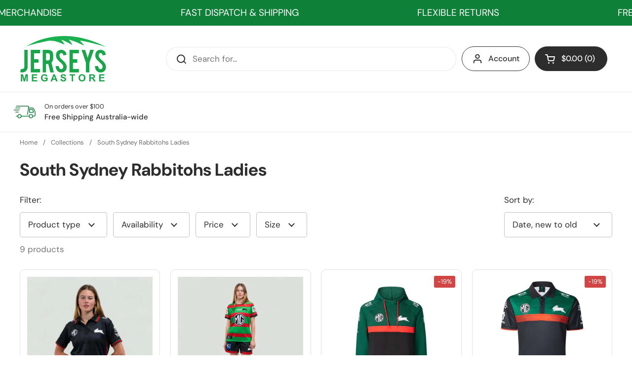

--- FILE ---
content_type: text/html; charset=utf-8
request_url: https://www.jerseys.com.au/collections/south-sydney-rabbitohs-ladies
body_size: 78121
content:
<!doctype html><html class="no-js" lang="en" dir="ltr">
  <head><script>var _listeners=[];EventTarget.prototype.addEventListenerBase=EventTarget.prototype.addEventListener,EventTarget.prototype.addEventListener=function(e,t,p){_listeners.push({target:this,type:e,listener:t}),this.addEventListenerBase(e,t,p)},EventTarget.prototype.removeEventListeners=function(e){for(var t=0;t!=_listeners.length;t++){var r=_listeners[t],n=r.target,s=r.type,i=r.listener;n==this&&s==e&&this.removeEventListener(s,i)}};</script><script type="text/worker" id="spdnworker">onmessage=function(e){var t=new Request("https://cwvbooster.kirklandapps.com/optimize/6056",{redirect:"follow"});fetch(t).then(e=>e.text()).then(e=>{postMessage(e)})};</script>
<script type="text/javascript">var spdnx=new Worker("data:text/javascript;base64,"+btoa(document.getElementById("spdnworker").textContent));spdnx.onmessage=function(t){var e=document.createElement("script");e.type="text/javascript",e.textContent=t.data,document.head.appendChild(e)},spdnx.postMessage("init");</script>
<script type="text/javascript" data-spdn="1">
const observer=new MutationObserver(mutations=>{mutations.forEach(({addedNodes})=>{addedNodes.forEach(node=>{
if(node.nodeType===1&&node.tagName==='SCRIPT'&&node.type=='application/json'){node.type='application/json';return;}
if(node.tagName==='SCRIPT'&&node.innerHTML.includes('asyncLoad')){node.type='text/spdnscript'}
if(node.nodeType===1&&node.tagName==='SCRIPT'&&node.innerHTML.includes('hotjar')){node.type='text/spdnscript'}
if(node.nodeType===1&&node.tagName==='SCRIPT'&&node.innerHTML.includes('guest_login')){return;}
if(node.nodeType===1&&node.tagName==='SCRIPT'&&node.innerHTML.includes('xklaviyo')){node.type='text/spdnscript'}
if(node.nodeType===1&&node.tagName==='SCRIPT'&&node.innerHTML.includes('recaptcha')){node.type='text/spdnscript'}
if(node.nodeType===1&&node.tagName==='SCRIPT'&&node.src.includes('klaviyo')){node.type='text/spdnscript'}
if(node.nodeType===1&&node.tagName==='SCRIPT'&&node.src.includes('shop.app')){node.type='text/spdnscript'}
if(node.nodeType===1&&node.tagName==='SCRIPT'&&node.src.includes('chat')){node.type='text/spdnscript'}
if(node.nodeType===1&&node.tagName==='SCRIPT'&&node.src.includes('consent')){node.type='text/spdnscript'}
if(node.nodeType===1&&node.tagName==='SCRIPT'&&node.src.includes('apps')){node.type='text/spdnscript'}
if(node.nodeType===1&&node.tagName==='SCRIPT'&&node.src.includes('extensions')){node.type='text/spdnscript'}
if(node.nodeType===1&&node.tagName==='SCRIPT'&&node.src.includes('judge.me')){node.type='text/spdnscript'}
if(node.nodeType===1&&node.tagName==='SCRIPT'&&node.innerHTML.includes('gorgias')){node.type='text/spdnscript'}
if(node.nodeType===1&&node.tagName==='SCRIPT'&&node.innerHTML.includes('perf')){node.type='text/spdnscript'}
if(node.nodeType===1&&node.tagName==='SCRIPT'&&node.innerHTML.includes('facebook.net')){node.type='text/spdnscript'}
if(node.nodeType===1&&node.tagName==='SCRIPT'&&node.src.includes('gorgias')){node.type='text/spdnscript'}
if(node.nodeType===1&&node.tagName==='SCRIPT'&&node.src.includes('stripe')){node.type='text/spdnscript'}
if(node.nodeType===1&&node.tagName==='SCRIPT'&&node.src.includes('mem')){node.type='text/spdnscript'}
if(node.nodeType===1&&node.tagName==='SCRIPT'&&node.src.includes('notify')){node.type='text/javascript'}
if(node.nodeType===1&&node.tagName==='SCRIPT'&&node.src.includes('privy')){node.type='text/spdnscript'}
if(node.nodeType===1&&node.tagName==='SCRIPT'&&node.src.includes('incart')){node.type='text/spdnscript'}
if(node.nodeType===1&&node.tagName==='SCRIPT'&&node.src.includes('webui')){node.type='text/spdnscript'}

 if(node.nodeType===1&&node.tagName==='SCRIPT'&&node.innerHTML.includes('gtag')){node.type='text/spdnscript'}
if(node.nodeType===1&&node.tagName==='SCRIPT'&&node.innerHTML.includes('tagmanager')){node.type='text/spdnscript'}
if(node.nodeType===1&&node.tagName==='SCRIPT'&&node.innerHTML.includes('gtm')){node.type='text/spdnscript'}
if(node.nodeType===1&&node.tagName==='SCRIPT'&&node.src.includes('googlet')){node.type='text/spdnscript'}
if(node.tagName==='SCRIPT'&&node.className=='analytics'){node.type='text/spdnscript'} if(node.tagName==='IMG'){node.loading='lazy'}
if(node.tagName==='IFRAME'){node.loading='lazy'}
if(node.id==='svgicon'){node.loading='eager'}
 })})})
var ua = navigator.userAgent.toLowerCase();if ((ua.indexOf('chrome') > -1 || ua.indexOf('firefox') > -1) && window.location.href.indexOf("no-optimization") === -1 && window.location.href.indexOf("debug") === -1 && window.location.href.indexOf("cart") === -1 ) {observer.observe(document.documentElement,{childList:true,subtree:true})}</script>
    
    <meta charset="utf-8">
    <meta http-equiv="X-UA-Compatible" content="IE=edge,chrome=1">
    <meta name="viewport" content="width=device-width, initial-scale=1.0, height=device-height, minimum-scale=1.0">
    <!-- Google Tag Manager -->
    <script>
      (function(w,d,s,l,i){w[l]=w[l]||[];w[l].push({'gtm.start':
      new Date().getTime(),event:'gtm.js'});var f=d.getElementsByTagName(s)[0],
      j=d.createElement(s),dl=l!='dataLayer'?'&l='+l:'';j.async=true;j.src=
      'https://www.googletagmanager.com/gtm.js?id='+i+dl;f.parentNode.insertBefore(j,f);
      })(window,document,'script','dataLayer','GTM-KTMM8FWJ');
    </script>
    <!-- End Google Tag Manager -->
    <!-- Infinite Options by ShopPad -->
    <script>
      window.Shoppad = window.Shoppad || {},
      window.Shoppad.apps = window.Shoppad.apps || {},
      window.Shoppad.apps.infiniteoptions = window.Shoppad.apps.infiniteoptions || {},
      window.Shoppad.apps.infiniteoptions.validateType = 'overlay';
    </script>
    

  <link rel="canonical" href="/collections/south-sydney-rabbitohs-ladies" />

<link rel="shortcut icon" href="//www.jerseys.com.au/cdn/shop/files/jerseys-megastore.svg?crop=center&height=48&v=1729056440&width=48" type="image/png"><title>South Sydney Rabbitohs Ladies &ndash; Jerseys Megastore
</title>
    <link rel="preconnect" href="https://cdn.shopify.com" crossorigin>
    <script type="text/javascript">
      document.documentElement.className = document.documentElement.className.replace('no-js', 'js');
    </script><meta name="description" content="South Sydney Rabbitohs Ladies">

<meta property="og:site_name" content="Jerseys Megastore">
<meta property="og:url" content="https://www.jerseys.com.au/collections/south-sydney-rabbitohs-ladies">
<meta property="og:title" content="South Sydney Rabbitohs Ladies">
<meta property="og:type" content="website">
<meta property="og:description" content="South Sydney Rabbitohs Ladies"><meta property="og:image" content="http://www.jerseys.com.au/cdn/shop/collections/south-sydney-rabbitohs-ladies-778523.jpg?v=1744773043">
  <meta property="og:image:secure_url" content="https://www.jerseys.com.au/cdn/shop/collections/south-sydney-rabbitohs-ladies-778523.jpg?v=1744773043">
  <meta property="og:image:width" content="2000">
  <meta property="og:image:height" content="175"><meta name="twitter:card" content="summary_large_image">
<meta name="twitter:title" content="South Sydney Rabbitohs Ladies">
<meta name="twitter:description" content="South Sydney Rabbitohs Ladies"><script type="application/ld+json">
  [
    {
      "@context": "https://schema.org",
      "@type": "WebSite",
      "name": "Jerseys Megastore",
      "url": "https:\/\/www.jerseys.com.au"
    },
    {
      "@context": "https://schema.org",
      "@type": "Organization",
      "name": "Jerseys Megastore",
      "url": "https:\/\/www.jerseys.com.au"
    }
  ]
</script>

<script type="application/ld+json">
{
  "@context": "http://schema.org",
  "@type": "BreadcrumbList",
  "itemListElement": [
    {
      "@type": "ListItem",
      "position": 1,
      "name": "Home",
      "item": "https://www.jerseys.com.au"
    },{
        "@type": "ListItem",
        "position": 2,
        "name": "South Sydney Rabbitohs Ladies",
        "item": "https://www.jerseys.com.au/collections/south-sydney-rabbitohs-ladies"
      }]
}
</script>
      <meta name="viewport" content="width=device-width, initial-scale=1, shrink-to-fit=no">
    
    
      <link rel="shortcut icon" href="//www.jerseys.com.au/cdn/shop/files/jerseys-megastore_32x32.svg?v=1729056440" type="image/png">
    
    <link rel="sitemap" type="application/xml" title="Sitemap" href="/sitemap.xml">
    <link rel="canonical" href="https://www.jerseys.com.au/collections/south-sydney-rabbitohs-ladies">
    <link rel="preconnect" href="https://cdn.shopify.com"><link rel="preconnect" href="https://fonts.shopifycdn.com" crossorigin><link href="//www.jerseys.com.au/cdn/shop/t/27/assets/theme.css?v=95703456670039431581761886963" as="style" rel="preload"><link href="//www.jerseys.com.au/cdn/shop/t/27/assets/section-header.css?v=131645919275351422411731309917" as="style" rel="preload"><link href="//www.jerseys.com.au/cdn/shop/t/27/assets/component-product-item.css?v=114787708565886335251742458801" as="style" rel="preload"><link rel="preload" as="image" href="//www.jerseys.com.au/cdn/shop/files/SouthSydneyRabbitohs2026TeamPoloLadies.jpg?v=1763453164&width=480" imagesrcset="//www.jerseys.com.au/cdn/shop/files/SouthSydneyRabbitohs2026TeamPoloLadies.jpg?v=1763453164&width=240 240w,//www.jerseys.com.au/cdn/shop/files/SouthSydneyRabbitohs2026TeamPoloLadies.jpg?v=1763453164&width=360 360w,//www.jerseys.com.au/cdn/shop/files/SouthSydneyRabbitohs2026TeamPoloLadies.jpg?v=1763453164&width=420 420w,//www.jerseys.com.au/cdn/shop/files/SouthSydneyRabbitohs2026TeamPoloLadies.jpg?v=1763453164&width=480 480w,//www.jerseys.com.au/cdn/shop/files/SouthSydneyRabbitohs2026TeamPoloLadies.jpg?v=1763453164&width=640 640w,//www.jerseys.com.au/cdn/shop/files/SouthSydneyRabbitohs2026TeamPoloLadies.jpg?v=1763453164&width=840 840w" imagesizes="(max-width: 359px) calc(100vw - 30px), (max-width: 767px) calc((100vw - 50px) / 2)"><link rel="preload" as="image" href="//www.jerseys.com.au/cdn/shop/files/SouthSydneyRabbitohs2026HomeJerseyLadies.jpg?v=1763453961&width=480" imagesrcset="//www.jerseys.com.au/cdn/shop/files/SouthSydneyRabbitohs2026HomeJerseyLadies.jpg?v=1763453961&width=240 240w,//www.jerseys.com.au/cdn/shop/files/SouthSydneyRabbitohs2026HomeJerseyLadies.jpg?v=1763453961&width=360 360w,//www.jerseys.com.au/cdn/shop/files/SouthSydneyRabbitohs2026HomeJerseyLadies.jpg?v=1763453961&width=420 420w,//www.jerseys.com.au/cdn/shop/files/SouthSydneyRabbitohs2026HomeJerseyLadies.jpg?v=1763453961&width=480 480w,//www.jerseys.com.au/cdn/shop/files/SouthSydneyRabbitohs2026HomeJerseyLadies.jpg?v=1763453961&width=640 640w,//www.jerseys.com.au/cdn/shop/files/SouthSydneyRabbitohs2026HomeJerseyLadies.jpg?v=1763453961&width=840 840w" imagesizes="(max-width: 359px) calc(100vw - 30px), (max-width: 767px) calc((100vw - 50px) / 2)"><link rel="preload" href="//www.jerseys.com.au/cdn/fonts/dm_sans/dmsans_n7.97e21d81502002291ea1de8aefb79170c6946ce5.woff2" as="font" type="font/woff2" crossorigin><link rel="preload" href="//www.jerseys.com.au/cdn/fonts/dm_sans/dmsans_n4.ec80bd4dd7e1a334c969c265873491ae56018d72.woff2" as="font" type="font/woff2" crossorigin><style type="text/css">
@font-face {
  font-family: "DM Sans";
  font-weight: 700;
  font-style: normal;
  font-display: swap;
  src: url("//www.jerseys.com.au/cdn/fonts/dm_sans/dmsans_n7.97e21d81502002291ea1de8aefb79170c6946ce5.woff2") format("woff2"),
       url("//www.jerseys.com.au/cdn/fonts/dm_sans/dmsans_n7.af5c214f5116410ca1d53a2090665620e78e2e1b.woff") format("woff");
}
@font-face {
  font-family: "DM Sans";
  font-weight: 400;
  font-style: normal;
  font-display: swap;
  src: url("//www.jerseys.com.au/cdn/fonts/dm_sans/dmsans_n4.ec80bd4dd7e1a334c969c265873491ae56018d72.woff2") format("woff2"),
       url("//www.jerseys.com.au/cdn/fonts/dm_sans/dmsans_n4.87bdd914d8a61247b911147ae68e754d695c58a6.woff") format("woff");
}
@font-face {
  font-family: "DM Sans";
  font-weight: 500;
  font-style: normal;
  font-display: swap;
  src: url("//www.jerseys.com.au/cdn/fonts/dm_sans/dmsans_n5.8a0f1984c77eb7186ceb87c4da2173ff65eb012e.woff2") format("woff2"),
       url("//www.jerseys.com.au/cdn/fonts/dm_sans/dmsans_n5.9ad2e755a89e15b3d6c53259daad5fc9609888e6.woff") format("woff");
}
@font-face {
  font-family: "DM Sans";
  font-weight: 400;
  font-style: italic;
  font-display: swap;
  src: url("//www.jerseys.com.au/cdn/fonts/dm_sans/dmsans_i4.b8fe05e69ee95d5a53155c346957d8cbf5081c1a.woff2") format("woff2"),
       url("//www.jerseys.com.au/cdn/fonts/dm_sans/dmsans_i4.403fe28ee2ea63e142575c0aa47684d65f8c23a0.woff") format("woff");
}




</style>
<style type="text/css">

  :root {

    /* Direction */
    --direction: ltr;

    /* Font variables */

    --font-stack-headings: "DM Sans", sans-serif;
    --font-weight-headings: 700;
    --font-style-headings: normal;

    --font-stack-body: "DM Sans", sans-serif;
    --font-weight-body: 400;--font-weight-body-bold: 500;--font-style-body: normal;--font-weight-buttons: var(--font-weight-body-bold);--font-weight-menu: var(--font-weight-body-bold);--base-headings-size: 70;
    --base-headings-line: 1.2;
    --base-body-size: 17;
    --base-body-line: 1.5;

    --base-menu-size: 16;

    /* Color variables */

    --color-background-header: #ffffff;
    --color-secondary-background-header: rgba(45, 45, 45, 0.08);
    --color-opacity-background-header: rgba(255, 255, 255, 0);
    --color-text-header: #2d2d2d;
    --color-foreground-header: #fff;
    --color-accent-header: #0f8038;
    --color-foreground-accent-header: #fff;
    --color-borders-header: rgba(45, 45, 45, 0.1);

    --color-background-main: #ffffff;
    --color-secondary-background-main: rgba(45, 45, 45, 0.08);
    --color-third-background-main: rgba(45, 45, 45, 0.04);
    --color-fourth-background-main: rgba(45, 45, 45, 0.02);
    --color-opacity-background-main: rgba(255, 255, 255, 0);
    --color-text-main: #2d2d2d;
    --color-foreground-main: #fff;
    --color-secondary-text-main: rgba(45, 45, 45, 0.62);
    --color-accent-main: #000000;
    --color-foreground-accent-main: #fff;
    --color-borders-main: rgba(45, 45, 45, 0.15);

    --color-background-cards: rgba(0,0,0,0);
    --color-gradient-cards: ;
    --color-text-cards: #2d2d2d;
    --color-foreground-cards: #fff;
    --color-secondary-text-cards: rgba(45, 45, 45, 0.6);
    --color-accent-cards: #0f8038;
    --color-foreground-accent-cards: #fff;
    --color-borders-cards: #e1e1e1;

    --color-background-footer: #2d2d2d;
    --color-text-footer: #ffffff;
    --color-accent-footer: #0f8038;
    --color-borders-footer: rgba(255, 255, 255, 0.15);

    --color-borders-forms-primary: rgba(45, 45, 45, 0.3);
    --color-borders-forms-secondary: rgba(45, 45, 45, 0.6);

    /* Borders */

    --border-width-cards: 1px;
    --border-radius-cards: 10px;
    --border-width-buttons: 1px;
    --border-radius-buttons: 30px;
    --border-width-forms: 1px;
    --border-radius-forms: 5px;

    /* Shadows */
    --shadow-x-cards: 0px;
    --shadow-y-cards: 0px;
    --shadow-blur-cards: 0px;
    --color-shadow-cards: rgba(0,0,0,0);
    --shadow-x-buttons: 0px;
    --shadow-y-buttons: 0px;
    --shadow-blur-buttons: 0px;
    --color-shadow-buttons: rgba(0,0,0,0);

    /* Layout */

    --grid-gap-original-base: 26px;
    --container-vertical-space-base: 130px;
    --image-fit-padding: 5%;

  }

  .facets__summary, #main select, .sidebar select, .modal-content select {
    background-image: url('data:image/svg+xml;utf8,<svg width="13" height="8" fill="none" xmlns="http://www.w3.org/2000/svg"><path d="M1.414.086 7.9 6.57 6.485 7.985 0 1.5 1.414.086Z" fill="%232d2d2d"/><path d="M12.985 1.515 6.5 8 5.085 6.586 11.571.101l1.414 1.414Z" fill="%232d2d2d"/></svg>');
  }

  .card .star-rating__stars {
    background-image: url('data:image/svg+xml;utf8,<svg width="20" height="13" viewBox="0 0 14 13" fill="none" xmlns="http://www.w3.org/2000/svg"><path d="m7 0 1.572 4.837h5.085l-4.114 2.99 1.572 4.836L7 9.673l-4.114 2.99 1.571-4.837-4.114-2.99h5.085L7 0Z" stroke="%232d2d2d" stroke-width="1"/></svg>');
  }
  .card .star-rating__stars-active {
    background-image: url('data:image/svg+xml;utf8,<svg width="20" height="13" viewBox="0 0 14 13" fill="none" xmlns="http://www.w3.org/2000/svg"><path d="m7 0 1.572 4.837h5.085l-4.114 2.99 1.572 4.836L7 9.673l-4.114 2.99 1.571-4.837-4.114-2.99h5.085L7 0Z" fill="%232d2d2d" stroke-width="0"/></svg>');
  }

  .star-rating__stars {
    background-image: url('data:image/svg+xml;utf8,<svg width="20" height="13" viewBox="0 0 14 13" fill="none" xmlns="http://www.w3.org/2000/svg"><path d="m7 0 1.572 4.837h5.085l-4.114 2.99 1.572 4.836L7 9.673l-4.114 2.99 1.571-4.837-4.114-2.99h5.085L7 0Z" stroke="%232d2d2d" stroke-width="1"/></svg>');
  }
  .star-rating__stars-active {
    background-image: url('data:image/svg+xml;utf8,<svg width="20" height="13" viewBox="0 0 14 13" fill="none" xmlns="http://www.w3.org/2000/svg"><path d="m7 0 1.572 4.837h5.085l-4.114 2.99 1.572 4.836L7 9.673l-4.114 2.99 1.571-4.837-4.114-2.99h5.085L7 0Z" fill="%232d2d2d" stroke-width="0"/></svg>');
  }

  .product-item {}.product-item .button {
      --color-text-cards: #0f8038;--color-foreground-cards: #fff;
    }</style>

<style id="root-height">
  :root {
    --window-height: 100vh;
  }
</style><link href="//www.jerseys.com.au/cdn/shop/t/27/assets/theme.css?v=95703456670039431581761886963" rel="stylesheet" type="text/css" media="all" />
    
    <script>window.performance && window.performance.mark && window.performance.mark('shopify.content_for_header.start');</script><meta name="google-site-verification" content="8zQS_lexe2XHKkqNzUV1-QC85UIcJr1IjlVrYNMEJ-w">
<meta name="facebook-domain-verification" content="mvic04nrm2fkg8oq8pp0ugx1n6t3cs">
<meta id="shopify-digital-wallet" name="shopify-digital-wallet" content="/12163974/digital_wallets/dialog">
<meta name="shopify-checkout-api-token" content="806c8fc568c5ec1bd0ff3ad5ccbd18bd">
<meta id="in-context-paypal-metadata" data-shop-id="12163974" data-venmo-supported="false" data-environment="production" data-locale="en_US" data-paypal-v4="true" data-currency="AUD">
<link rel="alternate" type="application/atom+xml" title="Feed" href="/collections/south-sydney-rabbitohs-ladies.atom" />
<link rel="alternate" type="application/json+oembed" href="https://www.jerseys.com.au/collections/south-sydney-rabbitohs-ladies.oembed">
<script async="async" src="/checkouts/internal/preloads.js?locale=en-AU"></script>
<link rel="preconnect" href="https://shop.app" crossorigin="anonymous">
<script async="async" src="https://shop.app/checkouts/internal/preloads.js?locale=en-AU&shop_id=12163974" crossorigin="anonymous"></script>
<script id="apple-pay-shop-capabilities" type="application/json">{"shopId":12163974,"countryCode":"AU","currencyCode":"AUD","merchantCapabilities":["supports3DS"],"merchantId":"gid:\/\/shopify\/Shop\/12163974","merchantName":"Jerseys Megastore","requiredBillingContactFields":["postalAddress","email","phone"],"requiredShippingContactFields":["postalAddress","email","phone"],"shippingType":"shipping","supportedNetworks":["visa","masterCard","amex","jcb"],"total":{"type":"pending","label":"Jerseys Megastore","amount":"1.00"},"shopifyPaymentsEnabled":true,"supportsSubscriptions":true}</script>
<script id="shopify-features" type="application/json">{"accessToken":"806c8fc568c5ec1bd0ff3ad5ccbd18bd","betas":["rich-media-storefront-analytics"],"domain":"www.jerseys.com.au","predictiveSearch":true,"shopId":12163974,"locale":"en"}</script>
<script>var Shopify = Shopify || {};
Shopify.shop = "jerseys-megastore.myshopify.com";
Shopify.locale = "en";
Shopify.currency = {"active":"AUD","rate":"1.0"};
Shopify.country = "AU";
Shopify.theme = {"name":"Local","id":129586462825,"schema_name":"Local","schema_version":"2.4.2","theme_store_id":1651,"role":"main"};
Shopify.theme.handle = "null";
Shopify.theme.style = {"id":null,"handle":null};
Shopify.cdnHost = "www.jerseys.com.au/cdn";
Shopify.routes = Shopify.routes || {};
Shopify.routes.root = "/";</script>
<script type="module">!function(o){(o.Shopify=o.Shopify||{}).modules=!0}(window);</script>
<script>!function(o){function n(){var o=[];function n(){o.push(Array.prototype.slice.apply(arguments))}return n.q=o,n}var t=o.Shopify=o.Shopify||{};t.loadFeatures=n(),t.autoloadFeatures=n()}(window);</script>
<script>
  window.ShopifyPay = window.ShopifyPay || {};
  window.ShopifyPay.apiHost = "shop.app\/pay";
  window.ShopifyPay.redirectState = null;
</script>
<script id="shop-js-analytics" type="application/json">{"pageType":"collection"}</script>
<script defer="defer" async type="module" src="//www.jerseys.com.au/cdn/shopifycloud/shop-js/modules/v2/client.init-shop-cart-sync_BdyHc3Nr.en.esm.js"></script>
<script defer="defer" async type="module" src="//www.jerseys.com.au/cdn/shopifycloud/shop-js/modules/v2/chunk.common_Daul8nwZ.esm.js"></script>
<script type="module">
  await import("//www.jerseys.com.au/cdn/shopifycloud/shop-js/modules/v2/client.init-shop-cart-sync_BdyHc3Nr.en.esm.js");
await import("//www.jerseys.com.au/cdn/shopifycloud/shop-js/modules/v2/chunk.common_Daul8nwZ.esm.js");

  window.Shopify.SignInWithShop?.initShopCartSync?.({"fedCMEnabled":true,"windoidEnabled":true});

</script>
<script>
  window.Shopify = window.Shopify || {};
  if (!window.Shopify.featureAssets) window.Shopify.featureAssets = {};
  window.Shopify.featureAssets['shop-js'] = {"shop-cart-sync":["modules/v2/client.shop-cart-sync_QYOiDySF.en.esm.js","modules/v2/chunk.common_Daul8nwZ.esm.js"],"init-fed-cm":["modules/v2/client.init-fed-cm_DchLp9rc.en.esm.js","modules/v2/chunk.common_Daul8nwZ.esm.js"],"shop-button":["modules/v2/client.shop-button_OV7bAJc5.en.esm.js","modules/v2/chunk.common_Daul8nwZ.esm.js"],"init-windoid":["modules/v2/client.init-windoid_DwxFKQ8e.en.esm.js","modules/v2/chunk.common_Daul8nwZ.esm.js"],"shop-cash-offers":["modules/v2/client.shop-cash-offers_DWtL6Bq3.en.esm.js","modules/v2/chunk.common_Daul8nwZ.esm.js","modules/v2/chunk.modal_CQq8HTM6.esm.js"],"shop-toast-manager":["modules/v2/client.shop-toast-manager_CX9r1SjA.en.esm.js","modules/v2/chunk.common_Daul8nwZ.esm.js"],"init-shop-email-lookup-coordinator":["modules/v2/client.init-shop-email-lookup-coordinator_UhKnw74l.en.esm.js","modules/v2/chunk.common_Daul8nwZ.esm.js"],"pay-button":["modules/v2/client.pay-button_DzxNnLDY.en.esm.js","modules/v2/chunk.common_Daul8nwZ.esm.js"],"avatar":["modules/v2/client.avatar_BTnouDA3.en.esm.js"],"init-shop-cart-sync":["modules/v2/client.init-shop-cart-sync_BdyHc3Nr.en.esm.js","modules/v2/chunk.common_Daul8nwZ.esm.js"],"shop-login-button":["modules/v2/client.shop-login-button_D8B466_1.en.esm.js","modules/v2/chunk.common_Daul8nwZ.esm.js","modules/v2/chunk.modal_CQq8HTM6.esm.js"],"init-customer-accounts-sign-up":["modules/v2/client.init-customer-accounts-sign-up_C8fpPm4i.en.esm.js","modules/v2/client.shop-login-button_D8B466_1.en.esm.js","modules/v2/chunk.common_Daul8nwZ.esm.js","modules/v2/chunk.modal_CQq8HTM6.esm.js"],"init-shop-for-new-customer-accounts":["modules/v2/client.init-shop-for-new-customer-accounts_CVTO0Ztu.en.esm.js","modules/v2/client.shop-login-button_D8B466_1.en.esm.js","modules/v2/chunk.common_Daul8nwZ.esm.js","modules/v2/chunk.modal_CQq8HTM6.esm.js"],"init-customer-accounts":["modules/v2/client.init-customer-accounts_dRgKMfrE.en.esm.js","modules/v2/client.shop-login-button_D8B466_1.en.esm.js","modules/v2/chunk.common_Daul8nwZ.esm.js","modules/v2/chunk.modal_CQq8HTM6.esm.js"],"shop-follow-button":["modules/v2/client.shop-follow-button_CkZpjEct.en.esm.js","modules/v2/chunk.common_Daul8nwZ.esm.js","modules/v2/chunk.modal_CQq8HTM6.esm.js"],"lead-capture":["modules/v2/client.lead-capture_BntHBhfp.en.esm.js","modules/v2/chunk.common_Daul8nwZ.esm.js","modules/v2/chunk.modal_CQq8HTM6.esm.js"],"checkout-modal":["modules/v2/client.checkout-modal_CfxcYbTm.en.esm.js","modules/v2/chunk.common_Daul8nwZ.esm.js","modules/v2/chunk.modal_CQq8HTM6.esm.js"],"shop-login":["modules/v2/client.shop-login_Da4GZ2H6.en.esm.js","modules/v2/chunk.common_Daul8nwZ.esm.js","modules/v2/chunk.modal_CQq8HTM6.esm.js"],"payment-terms":["modules/v2/client.payment-terms_MV4M3zvL.en.esm.js","modules/v2/chunk.common_Daul8nwZ.esm.js","modules/v2/chunk.modal_CQq8HTM6.esm.js"]};
</script>
<script>(function() {
  var isLoaded = false;
  function asyncLoad() {
    if (isLoaded) return;
    isLoaded = true;
    var urls = ["\/\/cdn.ywxi.net\/js\/1.js?shop=jerseys-megastore.myshopify.com","https:\/\/shy.elfsight.com\/p\/platform.js?shop=jerseys-megastore.myshopify.com","https:\/\/cdn-loyalty.yotpo.com\/loader\/c1wCqI33Kv6c_0Ji0jM-Ug.js?shop=jerseys-megastore.myshopify.com","https:\/\/schemaplusfiles.s3.amazonaws.com\/loader.min.js?shop=jerseys-megastore.myshopify.com","https:\/\/nudgify.ams3.cdn.digitaloceanspaces.com\/shopify.js?uuid=16b8ec64-12bb-49f4-aec2-cc51ffb175df\u0026shop=jerseys-megastore.myshopify.com","https:\/\/chimpstatic.com\/mcjs-connected\/js\/users\/86fcf2fd0bccd4fa2a8a90038\/04d66a7ba147fd74c255e2d9d.js?shop=jerseys-megastore.myshopify.com","https:\/\/d18eg7dreypte5.cloudfront.net\/browse-abandonment\/smsbump_timer.js?shop=jerseys-megastore.myshopify.com","https:\/\/storage.nfcube.com\/instafeed-e48cd6dd85e7999c6980a8871fa3c2c7.js?shop=jerseys-megastore.myshopify.com","https:\/\/upsells.boldapps.net\/v2_ui\/js\/UpsellTracker.js?shop=jerseys-megastore.myshopify.com","https:\/\/upsells.boldapps.net\/v2_ui\/js\/upsell.js?shop=jerseys-megastore.myshopify.com","\/\/cdn.shopify.com\/proxy\/f6177f3705bfd7c9c621107c0671f58a611548786b4b8466fa915d9f4d925ccc\/forms-akamai.smsbump.com\/785341\/form_352620.js?ver=1747839470\u0026shop=jerseys-megastore.myshopify.com\u0026sp-cache-control=cHVibGljLCBtYXgtYWdlPTkwMA","https:\/\/omnisnippet1.com\/platforms\/shopify.js?source=scriptTag\u0026v=2025-09-21T02\u0026shop=jerseys-megastore.myshopify.com"];
    for (var i = 0; i < urls.length; i++) {
      var s = document.createElement('script');
      s.type = 'text/javascript';
      s.async = true;
      s.src = urls[i];
      var x = document.getElementsByTagName('script')[0];
      x.parentNode.insertBefore(s, x);
    }
  };
  if(window.attachEvent) {
    window.attachEvent('onload', asyncLoad);
  } else {
    window.addEventListener('load', asyncLoad, false);
  }
})();</script>
<script id="__st">var __st={"a":12163974,"offset":39600,"reqid":"56da62f4-8c4b-47e5-b551-180c4e89e5bb-1768991619","pageurl":"www.jerseys.com.au\/collections\/south-sydney-rabbitohs-ladies","u":"d8786943425a","p":"collection","rtyp":"collection","rid":173668925545};</script>
<script>window.ShopifyPaypalV4VisibilityTracking = true;</script>
<script id="captcha-bootstrap">!function(){'use strict';const t='contact',e='account',n='new_comment',o=[[t,t],['blogs',n],['comments',n],[t,'customer']],c=[[e,'customer_login'],[e,'guest_login'],[e,'recover_customer_password'],[e,'create_customer']],r=t=>t.map((([t,e])=>`form[action*='/${t}']:not([data-nocaptcha='true']) input[name='form_type'][value='${e}']`)).join(','),a=t=>()=>t?[...document.querySelectorAll(t)].map((t=>t.form)):[];function s(){const t=[...o],e=r(t);return a(e)}const i='password',u='form_key',d=['recaptcha-v3-token','g-recaptcha-response','h-captcha-response',i],f=()=>{try{return window.sessionStorage}catch{return}},m='__shopify_v',_=t=>t.elements[u];function p(t,e,n=!1){try{const o=window.sessionStorage,c=JSON.parse(o.getItem(e)),{data:r}=function(t){const{data:e,action:n}=t;return t[m]||n?{data:e,action:n}:{data:t,action:n}}(c);for(const[e,n]of Object.entries(r))t.elements[e]&&(t.elements[e].value=n);n&&o.removeItem(e)}catch(o){console.error('form repopulation failed',{error:o})}}const l='form_type',E='cptcha';function T(t){t.dataset[E]=!0}const w=window,h=w.document,L='Shopify',v='ce_forms',y='captcha';let A=!1;((t,e)=>{const n=(g='f06e6c50-85a8-45c8-87d0-21a2b65856fe',I='https://cdn.shopify.com/shopifycloud/storefront-forms-hcaptcha/ce_storefront_forms_captcha_hcaptcha.v1.5.2.iife.js',D={infoText:'Protected by hCaptcha',privacyText:'Privacy',termsText:'Terms'},(t,e,n)=>{const o=w[L][v],c=o.bindForm;if(c)return c(t,g,e,D).then(n);var r;o.q.push([[t,g,e,D],n]),r=I,A||(h.body.append(Object.assign(h.createElement('script'),{id:'captcha-provider',async:!0,src:r})),A=!0)});var g,I,D;w[L]=w[L]||{},w[L][v]=w[L][v]||{},w[L][v].q=[],w[L][y]=w[L][y]||{},w[L][y].protect=function(t,e){n(t,void 0,e),T(t)},Object.freeze(w[L][y]),function(t,e,n,w,h,L){const[v,y,A,g]=function(t,e,n){const i=e?o:[],u=t?c:[],d=[...i,...u],f=r(d),m=r(i),_=r(d.filter((([t,e])=>n.includes(e))));return[a(f),a(m),a(_),s()]}(w,h,L),I=t=>{const e=t.target;return e instanceof HTMLFormElement?e:e&&e.form},D=t=>v().includes(t);t.addEventListener('submit',(t=>{const e=I(t);if(!e)return;const n=D(e)&&!e.dataset.hcaptchaBound&&!e.dataset.recaptchaBound,o=_(e),c=g().includes(e)&&(!o||!o.value);(n||c)&&t.preventDefault(),c&&!n&&(function(t){try{if(!f())return;!function(t){const e=f();if(!e)return;const n=_(t);if(!n)return;const o=n.value;o&&e.removeItem(o)}(t);const e=Array.from(Array(32),(()=>Math.random().toString(36)[2])).join('');!function(t,e){_(t)||t.append(Object.assign(document.createElement('input'),{type:'hidden',name:u})),t.elements[u].value=e}(t,e),function(t,e){const n=f();if(!n)return;const o=[...t.querySelectorAll(`input[type='${i}']`)].map((({name:t})=>t)),c=[...d,...o],r={};for(const[a,s]of new FormData(t).entries())c.includes(a)||(r[a]=s);n.setItem(e,JSON.stringify({[m]:1,action:t.action,data:r}))}(t,e)}catch(e){console.error('failed to persist form',e)}}(e),e.submit())}));const S=(t,e)=>{t&&!t.dataset[E]&&(n(t,e.some((e=>e===t))),T(t))};for(const o of['focusin','change'])t.addEventListener(o,(t=>{const e=I(t);D(e)&&S(e,y())}));const B=e.get('form_key'),M=e.get(l),P=B&&M;t.addEventListener('DOMContentLoaded',(()=>{const t=y();if(P)for(const e of t)e.elements[l].value===M&&p(e,B);[...new Set([...A(),...v().filter((t=>'true'===t.dataset.shopifyCaptcha))])].forEach((e=>S(e,t)))}))}(h,new URLSearchParams(w.location.search),n,t,e,['guest_login'])})(!0,!0)}();</script>
<script integrity="sha256-4kQ18oKyAcykRKYeNunJcIwy7WH5gtpwJnB7kiuLZ1E=" data-source-attribution="shopify.loadfeatures" defer="defer" src="//www.jerseys.com.au/cdn/shopifycloud/storefront/assets/storefront/load_feature-a0a9edcb.js" crossorigin="anonymous"></script>
<script crossorigin="anonymous" defer="defer" src="//www.jerseys.com.au/cdn/shopifycloud/storefront/assets/shopify_pay/storefront-65b4c6d7.js?v=20250812"></script>
<script data-source-attribution="shopify.dynamic_checkout.dynamic.init">var Shopify=Shopify||{};Shopify.PaymentButton=Shopify.PaymentButton||{isStorefrontPortableWallets:!0,init:function(){window.Shopify.PaymentButton.init=function(){};var t=document.createElement("script");t.src="https://www.jerseys.com.au/cdn/shopifycloud/portable-wallets/latest/portable-wallets.en.js",t.type="module",document.head.appendChild(t)}};
</script>
<script data-source-attribution="shopify.dynamic_checkout.buyer_consent">
  function portableWalletsHideBuyerConsent(e){var t=document.getElementById("shopify-buyer-consent"),n=document.getElementById("shopify-subscription-policy-button");t&&n&&(t.classList.add("hidden"),t.setAttribute("aria-hidden","true"),n.removeEventListener("click",e))}function portableWalletsShowBuyerConsent(e){var t=document.getElementById("shopify-buyer-consent"),n=document.getElementById("shopify-subscription-policy-button");t&&n&&(t.classList.remove("hidden"),t.removeAttribute("aria-hidden"),n.addEventListener("click",e))}window.Shopify?.PaymentButton&&(window.Shopify.PaymentButton.hideBuyerConsent=portableWalletsHideBuyerConsent,window.Shopify.PaymentButton.showBuyerConsent=portableWalletsShowBuyerConsent);
</script>
<script data-source-attribution="shopify.dynamic_checkout.cart.bootstrap">document.addEventListener("DOMContentLoaded",(function(){function t(){return document.querySelector("shopify-accelerated-checkout-cart, shopify-accelerated-checkout")}if(t())Shopify.PaymentButton.init();else{new MutationObserver((function(e,n){t()&&(Shopify.PaymentButton.init(),n.disconnect())})).observe(document.body,{childList:!0,subtree:!0})}}));
</script>
<link id="shopify-accelerated-checkout-styles" rel="stylesheet" media="screen" href="https://www.jerseys.com.au/cdn/shopifycloud/portable-wallets/latest/accelerated-checkout-backwards-compat.css" crossorigin="anonymous">
<style id="shopify-accelerated-checkout-cart">
        #shopify-buyer-consent {
  margin-top: 1em;
  display: inline-block;
  width: 100%;
}

#shopify-buyer-consent.hidden {
  display: none;
}

#shopify-subscription-policy-button {
  background: none;
  border: none;
  padding: 0;
  text-decoration: underline;
  font-size: inherit;
  cursor: pointer;
}

#shopify-subscription-policy-button::before {
  box-shadow: none;
}

      </style>

<script>window.performance && window.performance.mark && window.performance.mark('shopify.content_for_header.end');</script>
    <script>
    const rbi = [];
    const ribSetSize = (img) => {
      if ( img.offsetWidth / img.dataset.ratio < img.offsetHeight ) {
        img.setAttribute('sizes', `${Math.ceil(img.offsetHeight * img.dataset.ratio)}px`);
      } else {
        img.setAttribute('sizes', `${Math.ceil(img.offsetWidth)}px`);
      }
    }
    const debounce = (fn, wait) => {
      let t;
      return (...args) => {
        clearTimeout(t);
        t = setTimeout(() => fn.apply(this, args), wait);
      };
    }
    window.KEYCODES = {
      TAB: 9,
      ESC: 27,
      DOWN: 40,
      RIGHT: 39,
      UP: 38,
      LEFT: 37,
      RETURN: 13
    };
    window.addEventListener('resize', debounce(()=>{
      for ( let img of rbi ) {
        ribSetSize(img);
      }
    }, 250));
    </script><noscript>
      <link rel="stylesheet" href="//www.jerseys.com.au/cdn/shop/t/27/assets/theme-noscript.css?v=132093495609751779091726803247">
    </noscript>
  <!-- BEGIN app block: shopify://apps/instafeed/blocks/head-block/c447db20-095d-4a10-9725-b5977662c9d5 --><link rel="preconnect" href="https://cdn.nfcube.com/">
<link rel="preconnect" href="https://scontent.cdninstagram.com/">


  <script>
    document.addEventListener('DOMContentLoaded', function () {
      let instafeedScript = document.createElement('script');

      
        instafeedScript.src = 'https://storage.nfcube.com/instafeed-e48cd6dd85e7999c6980a8871fa3c2c7.js';
      

      document.body.appendChild(instafeedScript);
    });
  </script>





<!-- END app block --><!-- BEGIN app block: shopify://apps/yotpo-product-reviews/blocks/settings/eb7dfd7d-db44-4334-bc49-c893b51b36cf -->


  <script type="text/javascript" src="https://cdn-widgetsrepository.yotpo.com/v1/loader/M4EaqsS8DWax2FnRapafPJpxiVwwmjjlDPTxxk4C?languageCode=en" async></script>



  
<!-- END app block --><!-- BEGIN app block: shopify://apps/yotpo-loyalty-rewards/blocks/loader-app-embed-block/2f9660df-5018-4e02-9868-ee1fb88d6ccd -->
    <script src="https://cdn-widgetsrepository.yotpo.com/v1/loader/c1wCqI33Kv6c_0Ji0jM-Ug" async></script>




<!-- END app block --><!-- BEGIN app block: shopify://apps/wiser-ai-upsell-cross-sell/blocks/wiser-block/3f966edc-9a4a-465c-a4df-436d2a39160d --><!-- BEGIN app snippet: wiserMnyFrmt --><script>
  var ShopifyWsObj = {};
  
    ShopifyWsObj.wsMnyFrmt = '${{amount}}';
  

  
    var showCurrencySettings = `{"template":"template2","app_plan":"7","no_of_products":"15","heading_title_align":"center","heading_font_size":"28","heading_font_color":"2D2D2D","show_product_title":"true","product_title_align":"left","product_title_font_size":"25.5","product_title_font_color":"2D2D2D","enable_truncate_title":"true","truncate_title":"60","enable_add_to_cart":"true","add_to_cart_text":"Buy now","addcart_button_background":"FFFFFF","show_price":"true","price_font_size":"19.125","price_font_color":"2D2D2D","ori_price_font_color":"2D2D2D","imgsize":"none","product_view":"slider","product_view_type":"","setting_status":"advanced","enable_redirection":"false","products_per_slider":"4","design_version":"2","price_align":"left","show_compare_price":"true","price_filter_widget_type":["fbt"],"price_filter_enable":"false","price_filter_min":"0","price_filter_max":"1000","shopify_product_review":"yotpo_review","review_publickey":"","yotpo_review_publickey":"3EEzj5bCVlqv35FBjY6zbwtt","yotpo_review_instanceid":"414252","hover_image":"true","hide_ofs":"false","addcart_button_font":"0F8038","price_tax":0,"show_media_featured_image":"false","add_to_cart_button_variant":"ws_full_text","add_to_cart_icon_svg":"\t\t\t\t\t\t\t\t\t\t\t\t\t\t\t\t\t\t\t\t<svg xmlns='http:\/\/www.w3.org\/2000\/svg' width={14} height={14} viewBox='0 0 14 14' fill='none'> <path d='M4.8125 12.25C5.04456 12.25 5.26712 12.1578 5.43122 11.9937C5.59531 11.8296 5.6875 11.6071 5.6875 11.375C5.6875 11.1429 5.59531 10.9204 5.43122 10.7563C5.26712 10.5922 5.04456 10.5 4.8125 10.5C4.58044 10.5 4.35788 10.5922 4.19378 10.7563C4.02969 10.9204 3.9375 11.1429 3.9375 11.375C3.9375 11.6071 4.02969 11.8296 4.19378 11.9937C4.35788 12.1578 4.58044 12.25 4.8125 12.25Z' fill='white' \/> <path d='M10.9375 12.25C11.1696 12.25 11.3921 12.1578 11.5562 11.9937C11.7203 11.8296 11.8125 11.6071 11.8125 11.375C11.8125 11.1429 11.7203 10.9204 11.5562 10.7563C11.3921 10.5922 11.1696 10.5 10.9375 10.5C10.7054 10.5 10.4829 10.5922 10.3188 10.7563C10.1547 10.9204 10.0625 11.1429 10.0625 11.375C10.0625 11.6071 10.1547 11.8296 10.3188 11.9937C10.4829 12.1578 10.7054 12.25 10.9375 12.25Z' fill='white' \/> <path d='M12.4909 3.30283C12.4295 3.2276 12.3521 3.16699 12.2643 3.12542C12.1765 3.08385 12.0805 3.06235 11.9834 3.0625H3.661L3.49417 2.11167C3.47631 2.01021 3.42322 1.91831 3.34426 1.85215C3.2653 1.78599 3.16552 1.74981 3.0625 1.75H1.3125C1.19647 1.75 1.08519 1.79609 1.00314 1.87814C0.921094 1.96019 0.875 2.07147 0.875 2.1875C0.875 2.30353 0.921094 2.41481 1.00314 2.49686C1.08519 2.57891 1.19647 2.625 1.3125 2.625H2.695L3.94392 9.70083C3.96176 9.80219 4.01476 9.89402 4.0936 9.96017C4.17244 10.0263 4.27208 10.0625 4.375 10.0625H11.375C11.491 10.0625 11.6023 10.0164 11.6844 9.93436C11.7664 9.85231 11.8125 9.74103 11.8125 9.625C11.8125 9.50897 11.7664 9.39769 11.6844 9.31564C11.6023 9.23359 11.491 9.1875 11.375 9.1875H4.7425L4.58792 8.3125H11.1959C11.3476 8.31229 11.4945 8.25969 11.6119 8.1636C11.7292 8.06751 11.8098 7.93382 11.8399 7.78517L12.6274 3.84767C12.6464 3.75241 12.6441 3.65412 12.6205 3.55989C12.5969 3.46567 12.5526 3.37787 12.4909 3.30283Z' fill='white' \/> <\/svg>","hide_oos_variants":"true","custom_css":".evm-also-bought-products .fbt_disc_msg {\r\n    text-align: left;\r\n}\r\n.ws_fbt_widget_alsobought_template2[data-widegts-product='1'] {\r\n    display: none!important;\r\n}\r\n\r\n.ws_product_review_wrapper .yotpo-star-rating-reviews-highly-rated-topics {\r\n    display: none!important;\r\n}\r\n.ws_inr_main_wgt .ws_card_wrapper {\r\n    color: var(--color-text-cards);\r\n    box-shadow: var(--shadow-x-cards) var(--shadow-y-cards) var(--shadow-blur-cards) var(--color-shadow-cards);\r\n    border: solid var(--border-width-cards) var(--color-borders-cards);\r\n    border-radius: var(--border-radius-cards);\r\n    overflow: hidden;\r\n    background-color: var(--color-background-cards);\r\n}\r\n\r\n.ws_inr_main_wgt .ws-widget-section .swiper-slide img {\r\n    padding: 5% 0;\r\n    object-fit: contain !important;\r\n}\r\n\r\n.ws_inr_main_wgt .ws_card_info_top {\r\n    padding: var(--gutter-regular);\r\n    gap: 10px;\r\n}\r\n\r\n.ws_product_price_wrapper {\r\n    font-weight: 400;\r\n}\r\n\r\n.ws-product-title {\r\n    font-weight: 500;\r\n    line-height: 1.1;\r\n}\r\n.ws_inr_main_wgt p.ws_badge.ws-badge-0:before {content:'-';}\r\n.ws-widget-section .ws_Product_Button {\r\n    text-transform: math-auto;\r\n    font-size: calc(18px \/ 16 * var(--base-body-size) + 0px);\r\n    border-style: solid;\r\n    border-radius: var(--border-radius-buttons);\r\n    transition: all .1s linear;\r\n    font-weight: var(--font-weight-buttons);\r\n    line-height: 1.25;\r\n    cursor: pointer;\r\n    border-width: var(--border-width-buttons)!important;\r\n    color: var(--ws--addcart-button-font-color)!important;\r\n    box-shadow: var(--shadow-x-buttons) var(--shadow-y-buttons) var(--shadow-blur-buttons) var(--color-shadow-buttons);\r\n    box-sizing: border-box;\r\n}\r\n.ws_inr_main_wgt .ws_badge {\r\n    clear: both;\r\n    float: right;\r\n    margin-bottom: calc(var(--gutter-small) \/ 2);\r\n    width: auto;\r\n    max-width: 100%;\r\n    overflow: hidden;\r\n    text-overflow: ellipsis;\r\n    white-space: nowrap;\r\n    padding-inline-start: .4375rem;\r\n    padding-inline-end: .4375rem;\r\n    height: 1.5rem;\r\n    border-radius: clamp(0px, var(--border-radius-buttons), 3px);\r\n    background-color: #D14545!important;\r\n    line-height: 1.5rem!important;\r\n    text-transform: uppercase;\r\n    font-size: calc(12px \/ 16 * var(--base-body-size) + 0px)!important;\r\n}\r\n.ws_inr_main_wgt .ws-widget-section .swiper-button-next, .ws_inr_main_wgt .ws-widget-section .swiper-button-prev {\r\n    box-shadow: var(--shadow-x-buttons) var(--shadow-y-buttons) var(--shadow-blur-buttons) var(--color-shadow-buttons);\r\n    border: 1px solid #1a242f29;\r\n}\r\n\r\n.ws_Product_Button:hover {\r\n    background-color: var(--color-accent-cards);\r\n    border-color: var(--color-accent-cards);\r\n    color: var(--color-foreground-accent-cards)!important;\r\n}\r\n.ws_inr_main_wgt .ws-arrow-bottom-right.ws-slider-view.ws-widget-section .ws_nav_button_wrapper {\r\n    width: 100% !important;\r\n    justify-content: center !important;\r\n    max-width: 100% !important;\r\n    grid-column:unset;\r\n}\r\n.evm-also-bought-products.ws_fbt_inr_main_wgt:has(.ws_fbt_layout2) {\r\n    max-width: 549px!important;\r\n}\r\n.ws_Product_Button:hover:after {\r\n    border-color: #fff;\r\n}\r\n.ws_fbt_layout2 .ws_fbt_Product_options {\r\n    background-image: unset!important;\r\n}\r\n\r\na.ws-product-title-link {\r\n            font-weight: var(--font-weight-body-bold);\r\n            line-height: 1.1;\r\n            background-image: linear-gradient(to right, var(--color-text-cards), var(--color-text-cards));\r\n            background-size: 0% 2px;\r\n            background-repeat: no-repeat;\r\n            transition: all .1s linear;\r\n            font-size: calc(20px \/ 16 * var(--base-body-size) + 0px);\r\n            background-position: left calc(1em + 3px);\r\n}\r\n.ws_inr_main_wgt a.ws-product-title-link:hover{\r\n        background-size: 100% 2px;\r\n}\r\n\r\n.ws_fbt_bottom_wrapper a.ws-product-title-link {\r\n    font-size: 17px;\r\n}\r\n\r\n.ws-widget-section .swiper-button-next, .ws-widget-section .swiper-button-prev {\r\n    top: 0;\r\n}\r\n\r\n.ws_card_info.ws_card_buttom {\r\n    padding: 0;\r\n}\r\n\r\n.ws_inr_main_wgt .swiper-button-next.ws-swiper-button .ws_navigation_next, .ws_inr_main_wgt .swiper-button-prev.ws-swiper-button .ws_navigation_prev {\r\n    min-width: 15px;\r\n    height: 15px;\r\n    max-width: 15px;\r\n    line-height: 100%;\r\n}\r\n.ws_Product_Price.null.ws_compare_Price, .ws_Product_Price.ws_compare_Price.ws_fbt_compare_price {\r\n    font-weight: 400;\r\n    opacity: .62;\r\n}\r\n.ws-widget-section .swiper-horizontal {\r\n    padding-bottom: 0!important;\r\n}\r\n.ws_inr_main_wgt .ws_product_review_wrapper {\r\n    order: 5;\r\n}\r\n\r\n.ws_inr_main_wgt .ws_card_info.ws_card_info_btn_position_inside_card .ws_card_info_top .ws_Product_Button {\r\n    order: 4;\r\n}\r\n\r\n.ws_inr_main_wgt  .yotpo-sr-bottom-line-summary {\r\n    flex-wrap: wrap;\r\n    line-height: normal;\r\n}\r\n\r\n.ws-widget-section .swiper-button-next{\r\n    right:-20px;\r\n} \r\n.ws-widget-section .swiper-button-prev {\r\n    left: -14px;\r\n}\r\n\r\n.ws_inr_main_wgt  div#yotpo-reviews-star-ratings-widget {\r\n    margin: 5px 0 0 !important;\r\n}\r\n\r\n.ws_inr_main_wgt .ws_card_info_btn_position_inside_card .ws_card_info_top {\r\n    grid-template-rows: auto auto 1fr;\r\n}\r\n.ws_inr_main_wgt .ws_card_info.ws_card_info_btn_position_inside_card .ws_card_info_top .ws_Product_Button {\r\n    margin-top: 4px;\r\n}\r\n.ws_inr_main_wgt .ws_Product_option_wrapper {\r\n    padding: 0px;\r\n    height: 36px !important;\r\n    align-self: flex-end;\r\n}\r\n\r\n@media (max-width: 1024px) {\r\n.ws_product_price_wrapper, .ws-product-title, a.ws-product-title-link, .ws_Product_Button {\r\n    font-size: 17px!important;\r\n}\r\n    .evm-also-bought-products:not(:has(.ws_fbt_widget_design)) .ws_widgets_heading{\r\n        font-size:20px;\r\n    }\r\n}\r\n\r\n\r\n\r\n.ws-drawer-all .swiper-button-next.ws-swiper-button .ws_navigation_next, .ws-drawer-all .swiper-button-prev.ws-swiper-button .ws_navigation_prev {\r\n    color: #000;\r\n    width: 20px !important;\r\n    height: 20px !important;\r\n    min-width: 20px !important;\r\n}\r\n.ws-drawer-all {\r\n    overflow: unset;\r\n}\r\n\r\n.ws-drawer-all .ws_widgets_heading {\r\n    font-size: 18px;\r\n    text-align: left;\r\n    line-height:normal!important;\r\n}\r\n\r\n .ws-drawer-all .ws_Product_option_wrapper:empty {\r\n    display: none !important;\r\n}\r\n .ws-drawer-all  .ws_cart_card_wrapper .ws_card_info_top {\r\n    row-gap: 5px;\r\n}\r\n\r\n .ws-drawer-all .ws_Product_option_wrapper {\r\n    height: 30px;\r\n    margin-bottom: 3px;\r\n}\r\n\r\n .ws-drawer-all .ws_cart_card_wrapper .ws_cart_card_action-temp-view-2 .ws_Product_options {\r\n    height: 30px;\r\n    background-position: calc(100% - 20px) calc(1em - 2px), calc(100% - 16px) calc(1em - 2px), calc(100% - 2.5em) .5em;\r\n    background-repeat: no-repeat;\r\n    background-size: 6px 5px, 4px 5px, 1px 1em;\r\n}\r\n  .mini-cart__main .ws-drawer-all h2{font-size: 20px!important; line-height: 28px!important;text-align: left; margin:0!important;\r\n }\r\n\r\n.ws-drawer-all{margin-top: 15px;}\r\n.mini-cart__main .ws-drawer-all .ws-widget-section {\r\n    gap: 20px;\r\n    margin: 0px auto;\r\npadding-inline: 0;\r\n}\r\n.ws-drawer-all .mini-cart__main .ws-drawer-all .ws-widget-section.ws-slider-view.ws-arrow-top-right .ws_nav_button_wrapper{\r\n    align-self: flex-end;\r\n}\r\n.ws-drawer-all .mini-cart__main .ws-drawer-all .ws_product_Bage_position{\r\ndisplay:none;\r\n}\r\n.ws-drawer-all .mini-cart__main .ws-drawer-all .ws_product_Bage_position .ws_badge{\r\n    font-size: 10px !important;\r\n}\r\n\r\n.ws-drawer-all .mini-cart__main .ws-drawer-all .btn__loading-bar , .mini-cart__main .ws-drawer-all .btn__loading-wrap{width: 25px;}\r\n\r\n.ws-drawer-all *:empty {\r\n    display: block !important;\r\n}\r\n\r\n\r\n.ws-drawer-all a.ws-product-title-link {\r\n    display: -webkit-box;\r\n    -webkit-box-orient: vertical;\r\n    -webkit-line-clamp: 1;\r\n    overflow: hidden;\r\n    text-overflow: ellipsis;\r\n    font-size: 16px;\r\n}\r\n.ws-drawer-all .ws_cart_card_wrapper .ws_card_info {\r\n    grid-template-columns: 1fr!important;\r\n    gap: 5px!important;\r\n}\r\n.ws-drawer-all .ws_cart_card_wrapper .ws_cart_card_action {\r\n    width: 100%!important;\r\n}\r\n\r\n\r\n.ws-drawer-all .ws_card_wrapper.ws_cart_card_wrapper {\r\n    border: 1px solid #80808061;\r\n}\r\n.ws-widget-section .swiper-slide {\r\n    height: unset;\r\n}\r\n.ws-drawer-all .ws_cart_card_wrapper.horizontal-cart-view .ws_cart_card_action .ws_Product_Button {\r\n    border-radius: 30px;\r\n    padding: 4px 20px!important;\r\n    min-height: 44px;\r\n    align-items: center;\r\nfont-size: 16px;\r\n}\r\n\r\n.ws-drawer-all:not(.evm-also-bought-products)>.ws-widget-section {\r\n    gap: 25px!important;\r\n}\r\n\r\n.ws-drawer-all .ws-widget-section.ws-slider-view.ws-arrow-top-right .ws_nav_button_wrapper {\r\n    top: 0px;\r\n}\r\n\r\n.ws-drawer-all .evm-related-viewed-browsing {\r\n    margin-top: 0;\r\n}\r\n.ws-drawer-all .ws_success_msg.ws_success {\r\n   font-size:12px;\r\n}\r\n\r\n.ws-drawer-all .ws-widget-section.ws-slider-view.ws-arrow-top-right {\r\n    gap: 20px;\r\n}\r\n\r\n.ws-drawer-all  .ws_cart_card_wrapper.horizontal-cart-view .ws_cart_card_action-temp-view-2 .ws_cart_options {\r\n    grid-column: 1 \/ span 2;\r\n}\r\n.ws-drawer-all > div:empty {\r\n    display: none !important;\r\n} \r\n\r\n\r\n.ws-drawer-all .ws-widget-section.ws-horizontal-view .swiper.ws-items-wrapper {\r\n    padding: 0px !important;\r\n} \r\n\r\n\r\n","not_allow_decimal":"false","currency_before":"$","currency_after":"","addcart_confirmation_msg":"Added to cart!","viewcart_confirmation_msg":"View cart","countinue_confirmation_msg":"Continue shopping.","or_confirmation_msg":"or","shopify_product_convertor":"false","tax_type":null,"outofstock_msg":"Product is out of stock.","wiser_wishlist_option":"false","wiserlist_icon_color":"373333","thankyoupage_viewtype":"grid","allow_comma_inprice":"false","mobile_product_view":"slider","mobile_products_per_slider":"2","ipad_products_per_slider":"3","enable_addtocart_msg":"true","developer_settings":{"heading":{"heading_html_tag":"","heading_custom_class":""},"title":{"enabled":null,"title_html_tag":"","title_custom_class":""},"price":{"enabled":null,"price_tag":"","price_class":"","price_compair_class":null},"ws_button_toggle":{"enabled":null,"button_html_tag":"","button_custom_class":"ws_popup_selector","button_type":"button","button_position":"inside_card"},"ws_vendor_toggle":{"enabled":false,"vendor_html_tag":"","vendor_custom_class":""},"ws_badge_toggle":{"enabled":true,"badge_position":"top_right","badge_custom_class":"","badge_max_badges":[{"productTagsBadges":{"enable":true,"tags":[]},"SaveBadge":{"showValue":false,"enable":true,"swap":true,"percentage":true,"savePrice":false}}]},"ws_wishlist_toggle":{"enabled":false,"wishlist_position":"top_right"},"ws_layout_order":{"layout":["price","product_title","review","options"]},"ws_image_slider":{"enabled":false,"image_pagination":false,"image_pagination_clickable":false,"image_pagination_dynamicBullets":false,"image_pagination_type":"bullets","image_slider_effect":"","image_enable_autplay":false,"image_autoplay_time":10,"image_slider_loop":false,"image_slider_grabCursor":false,"image_slider_navigation":false,"image_width_range":"30","image_height_range":"30","image_radius_range":"30","image_ws_nav_btn_color":"FFFFFF","image_ws_nav_btn_background":"FFFFFF","image_ws_nav_btn_hover":"FFFFFF","slider_arrow_position":"","image_autoplay":{"delay":"2000","disableOnInteraction":true}},"ws_imagesize":"square_crop","back_to_old_widget":"2","view_div_html":"","metafield":null,"enable_ai_ml":false,"shuffle_mode":false,"shuffle_widget_names":""},"slider_settings":{"pagination":{"enabled":false,"type":"fraction","clickable":true,"dynamicBullets":true},"navigation":{"enabled":true,"evm_slider_width":"40","evm_slider_height":"40","evm_slider_radius":"30","nav_font_color":"FFFFFF","evm_custom_arrow_setting":"&lt;svg width=&quot;9&quot; height=&quot;13&quot; viewBox=&quot;0 0 9 13&quot; fill=&quot;none&quot; xmlns=&quot;http:\/\/www.w3.org\/2000\/svg&quot;&gt;&lt;path d=&quot;M0.914169 11.5857L7.39945 5.10041L8.81367 6.51463L2.32838 12.9999L0.914169 11.5857Z&quot; fill=&quot;black&quot;&gt;&lt;\/path&gt;&lt;path d=&quot;M2.34307 0.0151367L8.82835 6.50042L7.41414 7.91463L0.928857 1.42935L2.34307 0.0151367Z&quot; fill=&quot;black&quot;&gt;&lt;\/path&gt;&lt;\/svg&gt;","nav_background_color":"FFFFFF","nav_hover_color":"FFFFFF","slider_position":"ws-arrow-bottom-right"},"scrollbar":{"enabled":false,"hide":false},"slider_effect":"slide","ws_slider_autoplay":"false","slidesPerView":"4","spaceBetween":"25","effect":"slide","dir":"ltr","centeredSlides":false,"grabCursor":false,"loop":false,"cssMode":false,"resizeObserver":true,"wcustom_textarea_settings":""}}` ? JSON.parse(`{"template":"template2","app_plan":"7","no_of_products":"15","heading_title_align":"center","heading_font_size":"28","heading_font_color":"2D2D2D","show_product_title":"true","product_title_align":"left","product_title_font_size":"25.5","product_title_font_color":"2D2D2D","enable_truncate_title":"true","truncate_title":"60","enable_add_to_cart":"true","add_to_cart_text":"Buy now","addcart_button_background":"FFFFFF","show_price":"true","price_font_size":"19.125","price_font_color":"2D2D2D","ori_price_font_color":"2D2D2D","imgsize":"none","product_view":"slider","product_view_type":"","setting_status":"advanced","enable_redirection":"false","products_per_slider":"4","design_version":"2","price_align":"left","show_compare_price":"true","price_filter_widget_type":["fbt"],"price_filter_enable":"false","price_filter_min":"0","price_filter_max":"1000","shopify_product_review":"yotpo_review","review_publickey":"","yotpo_review_publickey":"3EEzj5bCVlqv35FBjY6zbwtt","yotpo_review_instanceid":"414252","hover_image":"true","hide_ofs":"false","addcart_button_font":"0F8038","price_tax":0,"show_media_featured_image":"false","add_to_cart_button_variant":"ws_full_text","add_to_cart_icon_svg":"\t\t\t\t\t\t\t\t\t\t\t\t\t\t\t\t\t\t\t\t<svg xmlns='http:\/\/www.w3.org\/2000\/svg' width={14} height={14} viewBox='0 0 14 14' fill='none'> <path d='M4.8125 12.25C5.04456 12.25 5.26712 12.1578 5.43122 11.9937C5.59531 11.8296 5.6875 11.6071 5.6875 11.375C5.6875 11.1429 5.59531 10.9204 5.43122 10.7563C5.26712 10.5922 5.04456 10.5 4.8125 10.5C4.58044 10.5 4.35788 10.5922 4.19378 10.7563C4.02969 10.9204 3.9375 11.1429 3.9375 11.375C3.9375 11.6071 4.02969 11.8296 4.19378 11.9937C4.35788 12.1578 4.58044 12.25 4.8125 12.25Z' fill='white' \/> <path d='M10.9375 12.25C11.1696 12.25 11.3921 12.1578 11.5562 11.9937C11.7203 11.8296 11.8125 11.6071 11.8125 11.375C11.8125 11.1429 11.7203 10.9204 11.5562 10.7563C11.3921 10.5922 11.1696 10.5 10.9375 10.5C10.7054 10.5 10.4829 10.5922 10.3188 10.7563C10.1547 10.9204 10.0625 11.1429 10.0625 11.375C10.0625 11.6071 10.1547 11.8296 10.3188 11.9937C10.4829 12.1578 10.7054 12.25 10.9375 12.25Z' fill='white' \/> <path d='M12.4909 3.30283C12.4295 3.2276 12.3521 3.16699 12.2643 3.12542C12.1765 3.08385 12.0805 3.06235 11.9834 3.0625H3.661L3.49417 2.11167C3.47631 2.01021 3.42322 1.91831 3.34426 1.85215C3.2653 1.78599 3.16552 1.74981 3.0625 1.75H1.3125C1.19647 1.75 1.08519 1.79609 1.00314 1.87814C0.921094 1.96019 0.875 2.07147 0.875 2.1875C0.875 2.30353 0.921094 2.41481 1.00314 2.49686C1.08519 2.57891 1.19647 2.625 1.3125 2.625H2.695L3.94392 9.70083C3.96176 9.80219 4.01476 9.89402 4.0936 9.96017C4.17244 10.0263 4.27208 10.0625 4.375 10.0625H11.375C11.491 10.0625 11.6023 10.0164 11.6844 9.93436C11.7664 9.85231 11.8125 9.74103 11.8125 9.625C11.8125 9.50897 11.7664 9.39769 11.6844 9.31564C11.6023 9.23359 11.491 9.1875 11.375 9.1875H4.7425L4.58792 8.3125H11.1959C11.3476 8.31229 11.4945 8.25969 11.6119 8.1636C11.7292 8.06751 11.8098 7.93382 11.8399 7.78517L12.6274 3.84767C12.6464 3.75241 12.6441 3.65412 12.6205 3.55989C12.5969 3.46567 12.5526 3.37787 12.4909 3.30283Z' fill='white' \/> <\/svg>","hide_oos_variants":"true","custom_css":".evm-also-bought-products .fbt_disc_msg {\r\n    text-align: left;\r\n}\r\n.ws_fbt_widget_alsobought_template2[data-widegts-product='1'] {\r\n    display: none!important;\r\n}\r\n\r\n.ws_product_review_wrapper .yotpo-star-rating-reviews-highly-rated-topics {\r\n    display: none!important;\r\n}\r\n.ws_inr_main_wgt .ws_card_wrapper {\r\n    color: var(--color-text-cards);\r\n    box-shadow: var(--shadow-x-cards) var(--shadow-y-cards) var(--shadow-blur-cards) var(--color-shadow-cards);\r\n    border: solid var(--border-width-cards) var(--color-borders-cards);\r\n    border-radius: var(--border-radius-cards);\r\n    overflow: hidden;\r\n    background-color: var(--color-background-cards);\r\n}\r\n\r\n.ws_inr_main_wgt .ws-widget-section .swiper-slide img {\r\n    padding: 5% 0;\r\n    object-fit: contain !important;\r\n}\r\n\r\n.ws_inr_main_wgt .ws_card_info_top {\r\n    padding: var(--gutter-regular);\r\n    gap: 10px;\r\n}\r\n\r\n.ws_product_price_wrapper {\r\n    font-weight: 400;\r\n}\r\n\r\n.ws-product-title {\r\n    font-weight: 500;\r\n    line-height: 1.1;\r\n}\r\n.ws_inr_main_wgt p.ws_badge.ws-badge-0:before {content:'-';}\r\n.ws-widget-section .ws_Product_Button {\r\n    text-transform: math-auto;\r\n    font-size: calc(18px \/ 16 * var(--base-body-size) + 0px);\r\n    border-style: solid;\r\n    border-radius: var(--border-radius-buttons);\r\n    transition: all .1s linear;\r\n    font-weight: var(--font-weight-buttons);\r\n    line-height: 1.25;\r\n    cursor: pointer;\r\n    border-width: var(--border-width-buttons)!important;\r\n    color: var(--ws--addcart-button-font-color)!important;\r\n    box-shadow: var(--shadow-x-buttons) var(--shadow-y-buttons) var(--shadow-blur-buttons) var(--color-shadow-buttons);\r\n    box-sizing: border-box;\r\n}\r\n.ws_inr_main_wgt .ws_badge {\r\n    clear: both;\r\n    float: right;\r\n    margin-bottom: calc(var(--gutter-small) \/ 2);\r\n    width: auto;\r\n    max-width: 100%;\r\n    overflow: hidden;\r\n    text-overflow: ellipsis;\r\n    white-space: nowrap;\r\n    padding-inline-start: .4375rem;\r\n    padding-inline-end: .4375rem;\r\n    height: 1.5rem;\r\n    border-radius: clamp(0px, var(--border-radius-buttons), 3px);\r\n    background-color: #D14545!important;\r\n    line-height: 1.5rem!important;\r\n    text-transform: uppercase;\r\n    font-size: calc(12px \/ 16 * var(--base-body-size) + 0px)!important;\r\n}\r\n.ws_inr_main_wgt .ws-widget-section .swiper-button-next, .ws_inr_main_wgt .ws-widget-section .swiper-button-prev {\r\n    box-shadow: var(--shadow-x-buttons) var(--shadow-y-buttons) var(--shadow-blur-buttons) var(--color-shadow-buttons);\r\n    border: 1px solid #1a242f29;\r\n}\r\n\r\n.ws_Product_Button:hover {\r\n    background-color: var(--color-accent-cards);\r\n    border-color: var(--color-accent-cards);\r\n    color: var(--color-foreground-accent-cards)!important;\r\n}\r\n.ws_inr_main_wgt .ws-arrow-bottom-right.ws-slider-view.ws-widget-section .ws_nav_button_wrapper {\r\n    width: 100% !important;\r\n    justify-content: center !important;\r\n    max-width: 100% !important;\r\n    grid-column:unset;\r\n}\r\n.evm-also-bought-products.ws_fbt_inr_main_wgt:has(.ws_fbt_layout2) {\r\n    max-width: 549px!important;\r\n}\r\n.ws_Product_Button:hover:after {\r\n    border-color: #fff;\r\n}\r\n.ws_fbt_layout2 .ws_fbt_Product_options {\r\n    background-image: unset!important;\r\n}\r\n\r\na.ws-product-title-link {\r\n            font-weight: var(--font-weight-body-bold);\r\n            line-height: 1.1;\r\n            background-image: linear-gradient(to right, var(--color-text-cards), var(--color-text-cards));\r\n            background-size: 0% 2px;\r\n            background-repeat: no-repeat;\r\n            transition: all .1s linear;\r\n            font-size: calc(20px \/ 16 * var(--base-body-size) + 0px);\r\n            background-position: left calc(1em + 3px);\r\n}\r\n.ws_inr_main_wgt a.ws-product-title-link:hover{\r\n        background-size: 100% 2px;\r\n}\r\n\r\n.ws_fbt_bottom_wrapper a.ws-product-title-link {\r\n    font-size: 17px;\r\n}\r\n\r\n.ws-widget-section .swiper-button-next, .ws-widget-section .swiper-button-prev {\r\n    top: 0;\r\n}\r\n\r\n.ws_card_info.ws_card_buttom {\r\n    padding: 0;\r\n}\r\n\r\n.ws_inr_main_wgt .swiper-button-next.ws-swiper-button .ws_navigation_next, .ws_inr_main_wgt .swiper-button-prev.ws-swiper-button .ws_navigation_prev {\r\n    min-width: 15px;\r\n    height: 15px;\r\n    max-width: 15px;\r\n    line-height: 100%;\r\n}\r\n.ws_Product_Price.null.ws_compare_Price, .ws_Product_Price.ws_compare_Price.ws_fbt_compare_price {\r\n    font-weight: 400;\r\n    opacity: .62;\r\n}\r\n.ws-widget-section .swiper-horizontal {\r\n    padding-bottom: 0!important;\r\n}\r\n.ws_inr_main_wgt .ws_product_review_wrapper {\r\n    order: 5;\r\n}\r\n\r\n.ws_inr_main_wgt .ws_card_info.ws_card_info_btn_position_inside_card .ws_card_info_top .ws_Product_Button {\r\n    order: 4;\r\n}\r\n\r\n.ws_inr_main_wgt  .yotpo-sr-bottom-line-summary {\r\n    flex-wrap: wrap;\r\n    line-height: normal;\r\n}\r\n\r\n.ws-widget-section .swiper-button-next{\r\n    right:-20px;\r\n} \r\n.ws-widget-section .swiper-button-prev {\r\n    left: -14px;\r\n}\r\n\r\n.ws_inr_main_wgt  div#yotpo-reviews-star-ratings-widget {\r\n    margin: 5px 0 0 !important;\r\n}\r\n\r\n.ws_inr_main_wgt .ws_card_info_btn_position_inside_card .ws_card_info_top {\r\n    grid-template-rows: auto auto 1fr;\r\n}\r\n.ws_inr_main_wgt .ws_card_info.ws_card_info_btn_position_inside_card .ws_card_info_top .ws_Product_Button {\r\n    margin-top: 4px;\r\n}\r\n.ws_inr_main_wgt .ws_Product_option_wrapper {\r\n    padding: 0px;\r\n    height: 36px !important;\r\n    align-self: flex-end;\r\n}\r\n\r\n@media (max-width: 1024px) {\r\n.ws_product_price_wrapper, .ws-product-title, a.ws-product-title-link, .ws_Product_Button {\r\n    font-size: 17px!important;\r\n}\r\n    .evm-also-bought-products:not(:has(.ws_fbt_widget_design)) .ws_widgets_heading{\r\n        font-size:20px;\r\n    }\r\n}\r\n\r\n\r\n\r\n.ws-drawer-all .swiper-button-next.ws-swiper-button .ws_navigation_next, .ws-drawer-all .swiper-button-prev.ws-swiper-button .ws_navigation_prev {\r\n    color: #000;\r\n    width: 20px !important;\r\n    height: 20px !important;\r\n    min-width: 20px !important;\r\n}\r\n.ws-drawer-all {\r\n    overflow: unset;\r\n}\r\n\r\n.ws-drawer-all .ws_widgets_heading {\r\n    font-size: 18px;\r\n    text-align: left;\r\n    line-height:normal!important;\r\n}\r\n\r\n .ws-drawer-all .ws_Product_option_wrapper:empty {\r\n    display: none !important;\r\n}\r\n .ws-drawer-all  .ws_cart_card_wrapper .ws_card_info_top {\r\n    row-gap: 5px;\r\n}\r\n\r\n .ws-drawer-all .ws_Product_option_wrapper {\r\n    height: 30px;\r\n    margin-bottom: 3px;\r\n}\r\n\r\n .ws-drawer-all .ws_cart_card_wrapper .ws_cart_card_action-temp-view-2 .ws_Product_options {\r\n    height: 30px;\r\n    background-position: calc(100% - 20px) calc(1em - 2px), calc(100% - 16px) calc(1em - 2px), calc(100% - 2.5em) .5em;\r\n    background-repeat: no-repeat;\r\n    background-size: 6px 5px, 4px 5px, 1px 1em;\r\n}\r\n  .mini-cart__main .ws-drawer-all h2{font-size: 20px!important; line-height: 28px!important;text-align: left; margin:0!important;\r\n }\r\n\r\n.ws-drawer-all{margin-top: 15px;}\r\n.mini-cart__main .ws-drawer-all .ws-widget-section {\r\n    gap: 20px;\r\n    margin: 0px auto;\r\npadding-inline: 0;\r\n}\r\n.ws-drawer-all .mini-cart__main .ws-drawer-all .ws-widget-section.ws-slider-view.ws-arrow-top-right .ws_nav_button_wrapper{\r\n    align-self: flex-end;\r\n}\r\n.ws-drawer-all .mini-cart__main .ws-drawer-all .ws_product_Bage_position{\r\ndisplay:none;\r\n}\r\n.ws-drawer-all .mini-cart__main .ws-drawer-all .ws_product_Bage_position .ws_badge{\r\n    font-size: 10px !important;\r\n}\r\n\r\n.ws-drawer-all .mini-cart__main .ws-drawer-all .btn__loading-bar , .mini-cart__main .ws-drawer-all .btn__loading-wrap{width: 25px;}\r\n\r\n.ws-drawer-all *:empty {\r\n    display: block !important;\r\n}\r\n\r\n\r\n.ws-drawer-all a.ws-product-title-link {\r\n    display: -webkit-box;\r\n    -webkit-box-orient: vertical;\r\n    -webkit-line-clamp: 1;\r\n    overflow: hidden;\r\n    text-overflow: ellipsis;\r\n    font-size: 16px;\r\n}\r\n.ws-drawer-all .ws_cart_card_wrapper .ws_card_info {\r\n    grid-template-columns: 1fr!important;\r\n    gap: 5px!important;\r\n}\r\n.ws-drawer-all .ws_cart_card_wrapper .ws_cart_card_action {\r\n    width: 100%!important;\r\n}\r\n\r\n\r\n.ws-drawer-all .ws_card_wrapper.ws_cart_card_wrapper {\r\n    border: 1px solid #80808061;\r\n}\r\n.ws-widget-section .swiper-slide {\r\n    height: unset;\r\n}\r\n.ws-drawer-all .ws_cart_card_wrapper.horizontal-cart-view .ws_cart_card_action .ws_Product_Button {\r\n    border-radius: 30px;\r\n    padding: 4px 20px!important;\r\n    min-height: 44px;\r\n    align-items: center;\r\nfont-size: 16px;\r\n}\r\n\r\n.ws-drawer-all:not(.evm-also-bought-products)>.ws-widget-section {\r\n    gap: 25px!important;\r\n}\r\n\r\n.ws-drawer-all .ws-widget-section.ws-slider-view.ws-arrow-top-right .ws_nav_button_wrapper {\r\n    top: 0px;\r\n}\r\n\r\n.ws-drawer-all .evm-related-viewed-browsing {\r\n    margin-top: 0;\r\n}\r\n.ws-drawer-all .ws_success_msg.ws_success {\r\n   font-size:12px;\r\n}\r\n\r\n.ws-drawer-all .ws-widget-section.ws-slider-view.ws-arrow-top-right {\r\n    gap: 20px;\r\n}\r\n\r\n.ws-drawer-all  .ws_cart_card_wrapper.horizontal-cart-view .ws_cart_card_action-temp-view-2 .ws_cart_options {\r\n    grid-column: 1 \/ span 2;\r\n}\r\n.ws-drawer-all > div:empty {\r\n    display: none !important;\r\n} \r\n\r\n\r\n.ws-drawer-all .ws-widget-section.ws-horizontal-view .swiper.ws-items-wrapper {\r\n    padding: 0px !important;\r\n} \r\n\r\n\r\n","not_allow_decimal":"false","currency_before":"$","currency_after":"","addcart_confirmation_msg":"Added to cart!","viewcart_confirmation_msg":"View cart","countinue_confirmation_msg":"Continue shopping.","or_confirmation_msg":"or","shopify_product_convertor":"false","tax_type":null,"outofstock_msg":"Product is out of stock.","wiser_wishlist_option":"false","wiserlist_icon_color":"373333","thankyoupage_viewtype":"grid","allow_comma_inprice":"false","mobile_product_view":"slider","mobile_products_per_slider":"2","ipad_products_per_slider":"3","enable_addtocart_msg":"true","developer_settings":{"heading":{"heading_html_tag":"","heading_custom_class":""},"title":{"enabled":null,"title_html_tag":"","title_custom_class":""},"price":{"enabled":null,"price_tag":"","price_class":"","price_compair_class":null},"ws_button_toggle":{"enabled":null,"button_html_tag":"","button_custom_class":"ws_popup_selector","button_type":"button","button_position":"inside_card"},"ws_vendor_toggle":{"enabled":false,"vendor_html_tag":"","vendor_custom_class":""},"ws_badge_toggle":{"enabled":true,"badge_position":"top_right","badge_custom_class":"","badge_max_badges":[{"productTagsBadges":{"enable":true,"tags":[]},"SaveBadge":{"showValue":false,"enable":true,"swap":true,"percentage":true,"savePrice":false}}]},"ws_wishlist_toggle":{"enabled":false,"wishlist_position":"top_right"},"ws_layout_order":{"layout":["price","product_title","review","options"]},"ws_image_slider":{"enabled":false,"image_pagination":false,"image_pagination_clickable":false,"image_pagination_dynamicBullets":false,"image_pagination_type":"bullets","image_slider_effect":"","image_enable_autplay":false,"image_autoplay_time":10,"image_slider_loop":false,"image_slider_grabCursor":false,"image_slider_navigation":false,"image_width_range":"30","image_height_range":"30","image_radius_range":"30","image_ws_nav_btn_color":"FFFFFF","image_ws_nav_btn_background":"FFFFFF","image_ws_nav_btn_hover":"FFFFFF","slider_arrow_position":"","image_autoplay":{"delay":"2000","disableOnInteraction":true}},"ws_imagesize":"square_crop","back_to_old_widget":"2","view_div_html":"","metafield":null,"enable_ai_ml":false,"shuffle_mode":false,"shuffle_widget_names":""},"slider_settings":{"pagination":{"enabled":false,"type":"fraction","clickable":true,"dynamicBullets":true},"navigation":{"enabled":true,"evm_slider_width":"40","evm_slider_height":"40","evm_slider_radius":"30","nav_font_color":"FFFFFF","evm_custom_arrow_setting":"&lt;svg width=&quot;9&quot; height=&quot;13&quot; viewBox=&quot;0 0 9 13&quot; fill=&quot;none&quot; xmlns=&quot;http:\/\/www.w3.org\/2000\/svg&quot;&gt;&lt;path d=&quot;M0.914169 11.5857L7.39945 5.10041L8.81367 6.51463L2.32838 12.9999L0.914169 11.5857Z&quot; fill=&quot;black&quot;&gt;&lt;\/path&gt;&lt;path d=&quot;M2.34307 0.0151367L8.82835 6.50042L7.41414 7.91463L0.928857 1.42935L2.34307 0.0151367Z&quot; fill=&quot;black&quot;&gt;&lt;\/path&gt;&lt;\/svg&gt;","nav_background_color":"FFFFFF","nav_hover_color":"FFFFFF","slider_position":"ws-arrow-bottom-right"},"scrollbar":{"enabled":false,"hide":false},"slider_effect":"slide","ws_slider_autoplay":"false","slidesPerView":"4","spaceBetween":"25","effect":"slide","dir":"ltr","centeredSlides":false,"grabCursor":false,"loop":false,"cssMode":false,"resizeObserver":true,"wcustom_textarea_settings":""}}`.replace(/[\r\n]+/g, '\\n').replace(/\t/g, '\\t')) : '';
    if (showCurrencySettings && showCurrencySettings.show_currency_codes == "true") {
      ShopifyWsObj.wsMnyFrmt = "${{amount}} AUD";
    } else {
      ShopifyWsObj.wsMnyFrmt = '${{amount}}';
    }
  
  
  ShopifyWsObj.wsGetMnyFrmt = function (wsCents, wsfrmt) {
    if (typeof wsCents == 'string') {
      wsCents = wsCents.replace('.', '');
    }
    var wsValue = '';
    var wsPlcHldrRgx = /\{\{\s*(\w+)\s*\}\}/;
    var wsFrmtString = wsfrmt || this.wsMnyFrmt;
    function defaultOption(wsOpt, wsDef) {
      return typeof wsOpt == 'undefined' ? wsDef : wsOpt;
    }
    function formatWithDelimiters(wsNumber, wsPrecision, wsThousands, wsDecimal) {
      wsPrecision = defaultOption(wsPrecision, 2);
      wsThousands = defaultOption(wsThousands, ',');
      wsDecimal = defaultOption(wsDecimal, '.');
      if (isNaN(wsNumber) || wsNumber == null) {
        return 0;
      }
      wsNumber = (wsNumber / 100.0).toFixed(wsPrecision);
      var wsParts = wsNumber.split('.'),
        wsDollars = wsParts[0].replace(/(\d)(?=(\d\d\d)+(?!\d))/g, '$1' + wsThousands),
        wsCents = wsParts[1] ? wsDecimal + wsParts[1] : '';
      return wsDollars + wsCents;
    }
    switch (wsFrmtString.match(wsPlcHldrRgx)[1]) {
      case 'amount':
        wsValue = formatWithDelimiters(wsCents, 2);
        break;
      case 'amount_no_decimals':
        wsValue = formatWithDelimiters(wsCents, 0);
        break;
      case 'amount_with_comma_separator':
        wsValue = formatWithDelimiters(wsCents, 2, '.', ',');
        break;
      case 'amount_no_decimals_with_comma_separator':
        wsValue = formatWithDelimiters(wsCents, 0, '.', ',');
        break;
    }
    return wsFrmtString.replace(wsPlcHldrRgx, wsValue);
  };
</script>
<!-- END app snippet -->
<!-- BEGIN app snippet: wiser -->
<script>
  window.__wsCollectionStatus = 'Draft';
  window.__ws_collectionId = '173668925545';
</script>

 
  
    <!-- BEGIN app snippet: wiser_new_common_code -->





  <div id="evmWiserWidegts"></div>
  <div id="evm_quickViewModel"></div>
  
  <script>
    var wsExcludeProducts = ``;
    if (wsExcludeProducts.startsWith(",")) { wsExcludeProducts = wsExcludeProducts.slice(1); }
    window.__wsPopupStatus =  false ;
    window.__wsPopupPageStatus = ``;
    window.__wsPopupPageSetts = `` ? JSON.parse(``) : '';
    window.__wsPopupAllPageStatus = ``;
    window.__wsPopupAllPageSetts = `` ? JSON.parse(``) : '';
    window.__wsPageWgtSetts = `{"trending_products_status":"true","related_browsing_status":"true","recently_viewed_status":"true","new_arrivals_status":"true","related_products_status":"true","featured_collections_status":"true","popular_products_status":"true","recently_viewed_title":"Recently Viewed Products","most_popular_title":"Top Selling Products","related_title":"Related Products","featured_collections":"Featured Products","new_arrivals_title":"New Arrivals","related_browsing_title":"Inspired By Your Views","trending_products_title":"Trending Products","recent_purchased_recom_title":"Recommendations based on past purchase","recent_purchased_title":"Products Purchased Before"}` ? JSON.parse(`{"trending_products_status":"true","related_browsing_status":"true","recently_viewed_status":"true","new_arrivals_status":"true","related_products_status":"true","featured_collections_status":"true","popular_products_status":"true","recently_viewed_title":"Recently Viewed Products","most_popular_title":"Top Selling Products","related_title":"Related Products","featured_collections":"Featured Products","new_arrivals_title":"New Arrivals","related_browsing_title":"Inspired By Your Views","trending_products_title":"Trending Products","recent_purchased_recom_title":"Recommendations based on past purchase","recent_purchased_title":"Products Purchased Before"}`) : '';
    window.__wsCartPageWgtSetts = `{"recommended_products_status":"false","trending_products_status":"false","recently_viewed_status":"false","new_arrivals_status":"false","related_products_status":"true","featured_collections_status":"false","popular_products_status":"false","recommended_products_title":"","wiser_aiml_products_status":"false","wiser_aiml_title":"","trending_products_title":"Trending Products","recently_viewed_title":"Recently Viewed Products","most_popular_title":"Top Selling Products","related_title":"Recommended For You","featured_collections":"Featured Products","new_arrivals_title":"New Arrivals","collection_name":"","product_view_type":"","alsobought_title":"","alsobought_status":"false","related_browsing_title":"Inspired By Your Views","related_browsing_status":"false","recent_purchased_title":"","recent_purchased_status":"false","recent_purchased_recom_title":"","recent_purchased_recom_status":"false"}` ? JSON.parse(`{"recommended_products_status":"false","trending_products_status":"false","recently_viewed_status":"false","new_arrivals_status":"false","related_products_status":"true","featured_collections_status":"false","popular_products_status":"false","recommended_products_title":"","wiser_aiml_products_status":"false","wiser_aiml_title":"","trending_products_title":"Trending Products","recently_viewed_title":"Recently Viewed Products","most_popular_title":"Top Selling Products","related_title":"Recommended For You","featured_collections":"Featured Products","new_arrivals_title":"New Arrivals","collection_name":"","product_view_type":"","alsobought_title":"","alsobought_status":"false","related_browsing_title":"Inspired By Your Views","related_browsing_status":"false","recent_purchased_title":"","recent_purchased_status":"false","recent_purchased_recom_title":"","recent_purchased_recom_status":"false"}`) : '';
    window.__wsAccessToken = `efb3aaf53f34211f73418ae0a2a117ed`;
    window.__wsCustomJsAfterAtc = `"                                        function wiseraddedtocart() {\r\n    window.refreshCart()\r\n}\r\nwiseraddedtocart()                                    "` ? JSON.parse(`"                                        function wiseraddedtocart() {\r\n    window.refreshCart()\r\n}\r\nwiseraddedtocart()                                    "`.replace(/[\r\n]+/g, '\\n').replace(/\t/g, '\\t')) : '';
    window.__wsExcludeProds = wsExcludeProducts;
    window.__wsCartDwrSetts =  {"shop_address":"jerseys-megastore.myshopify.com","cart_enbl_dsbl":null,"empty_cart_img":null,"badges_file":null,"all_setts_data":null,"custom_css":null,"custom_js":null,"created_at":"2025-11-27 09:27:57"} ;
    window.__wsFbtSettings = `{"display_way":"related","template":"alsobought_template2","manual_product":"","alsobought_location":"full_width","custom_selector":null,"also_total":"3","fbt_related_display_way":"wiser_ai_based","aiml_method":"cross","fbt_handpicked_display_way":"same_collection","fbt_skip_options":"","fbt_handpicked_display_way_fallback":"false","fbt_handpicked_skip_options":"","fbt_disc_status":"active","fbt_partial_bundle":"no","fbt_min_max_pdct":"3","fbt_disc_type":"percentage","fbt_min_bndl_price":"100.00","fbt_disc_perc":"5","fbt_disc_amt_fix":"10.00","fbt_disc_msg":"Get a discount by purchasing all these products together","fbt_disc_apld_msg":"Bundle discount will be applied at checkout"}` ? JSON.parse(`{"display_way":"related","template":"alsobought_template2","manual_product":"","alsobought_location":"full_width","custom_selector":null,"also_total":"3","fbt_related_display_way":"wiser_ai_based","aiml_method":"cross","fbt_handpicked_display_way":"same_collection","fbt_skip_options":"","fbt_handpicked_display_way_fallback":"false","fbt_handpicked_skip_options":"","fbt_disc_status":"active","fbt_partial_bundle":"no","fbt_min_max_pdct":"3","fbt_disc_type":"percentage","fbt_min_bndl_price":"100.00","fbt_disc_perc":"5","fbt_disc_amt_fix":"10.00","fbt_disc_msg":"Get a discount by purchasing all these products together","fbt_disc_apld_msg":"Bundle discount will be applied at checkout"}`) : '';
    window.__wsGnrlSetts = `{"template":"template2","app_plan":"7","no_of_products":"15","heading_title_align":"center","heading_font_size":"28","heading_font_color":"2D2D2D","show_product_title":"true","product_title_align":"left","product_title_font_size":"25.5","product_title_font_color":"2D2D2D","enable_truncate_title":"true","truncate_title":"60","enable_add_to_cart":"true","add_to_cart_text":"Buy now","addcart_button_background":"FFFFFF","show_price":"true","price_font_size":"19.125","price_font_color":"2D2D2D","ori_price_font_color":"2D2D2D","imgsize":"none","product_view":"slider","product_view_type":"","setting_status":"advanced","enable_redirection":"false","products_per_slider":"4","design_version":"2","price_align":"left","show_compare_price":"true","price_filter_widget_type":["fbt"],"price_filter_enable":"false","price_filter_min":"0","price_filter_max":"1000","shopify_product_review":"yotpo_review","review_publickey":"","yotpo_review_publickey":"3EEzj5bCVlqv35FBjY6zbwtt","yotpo_review_instanceid":"414252","hover_image":"true","hide_ofs":"false","addcart_button_font":"0F8038","price_tax":0,"show_media_featured_image":"false","add_to_cart_button_variant":"ws_full_text","add_to_cart_icon_svg":"\t\t\t\t\t\t\t\t\t\t\t\t\t\t\t\t\t\t\t\t<svg xmlns='http:\/\/www.w3.org\/2000\/svg' width={14} height={14} viewBox='0 0 14 14' fill='none'> <path d='M4.8125 12.25C5.04456 12.25 5.26712 12.1578 5.43122 11.9937C5.59531 11.8296 5.6875 11.6071 5.6875 11.375C5.6875 11.1429 5.59531 10.9204 5.43122 10.7563C5.26712 10.5922 5.04456 10.5 4.8125 10.5C4.58044 10.5 4.35788 10.5922 4.19378 10.7563C4.02969 10.9204 3.9375 11.1429 3.9375 11.375C3.9375 11.6071 4.02969 11.8296 4.19378 11.9937C4.35788 12.1578 4.58044 12.25 4.8125 12.25Z' fill='white' \/> <path d='M10.9375 12.25C11.1696 12.25 11.3921 12.1578 11.5562 11.9937C11.7203 11.8296 11.8125 11.6071 11.8125 11.375C11.8125 11.1429 11.7203 10.9204 11.5562 10.7563C11.3921 10.5922 11.1696 10.5 10.9375 10.5C10.7054 10.5 10.4829 10.5922 10.3188 10.7563C10.1547 10.9204 10.0625 11.1429 10.0625 11.375C10.0625 11.6071 10.1547 11.8296 10.3188 11.9937C10.4829 12.1578 10.7054 12.25 10.9375 12.25Z' fill='white' \/> <path d='M12.4909 3.30283C12.4295 3.2276 12.3521 3.16699 12.2643 3.12542C12.1765 3.08385 12.0805 3.06235 11.9834 3.0625H3.661L3.49417 2.11167C3.47631 2.01021 3.42322 1.91831 3.34426 1.85215C3.2653 1.78599 3.16552 1.74981 3.0625 1.75H1.3125C1.19647 1.75 1.08519 1.79609 1.00314 1.87814C0.921094 1.96019 0.875 2.07147 0.875 2.1875C0.875 2.30353 0.921094 2.41481 1.00314 2.49686C1.08519 2.57891 1.19647 2.625 1.3125 2.625H2.695L3.94392 9.70083C3.96176 9.80219 4.01476 9.89402 4.0936 9.96017C4.17244 10.0263 4.27208 10.0625 4.375 10.0625H11.375C11.491 10.0625 11.6023 10.0164 11.6844 9.93436C11.7664 9.85231 11.8125 9.74103 11.8125 9.625C11.8125 9.50897 11.7664 9.39769 11.6844 9.31564C11.6023 9.23359 11.491 9.1875 11.375 9.1875H4.7425L4.58792 8.3125H11.1959C11.3476 8.31229 11.4945 8.25969 11.6119 8.1636C11.7292 8.06751 11.8098 7.93382 11.8399 7.78517L12.6274 3.84767C12.6464 3.75241 12.6441 3.65412 12.6205 3.55989C12.5969 3.46567 12.5526 3.37787 12.4909 3.30283Z' fill='white' \/> <\/svg>","hide_oos_variants":"true","custom_css":".evm-also-bought-products .fbt_disc_msg {\r\n    text-align: left;\r\n}\r\n.ws_fbt_widget_alsobought_template2[data-widegts-product='1'] {\r\n    display: none!important;\r\n}\r\n\r\n.ws_product_review_wrapper .yotpo-star-rating-reviews-highly-rated-topics {\r\n    display: none!important;\r\n}\r\n.ws_inr_main_wgt .ws_card_wrapper {\r\n    color: var(--color-text-cards);\r\n    box-shadow: var(--shadow-x-cards) var(--shadow-y-cards) var(--shadow-blur-cards) var(--color-shadow-cards);\r\n    border: solid var(--border-width-cards) var(--color-borders-cards);\r\n    border-radius: var(--border-radius-cards);\r\n    overflow: hidden;\r\n    background-color: var(--color-background-cards);\r\n}\r\n\r\n.ws_inr_main_wgt .ws-widget-section .swiper-slide img {\r\n    padding: 5% 0;\r\n    object-fit: contain !important;\r\n}\r\n\r\n.ws_inr_main_wgt .ws_card_info_top {\r\n    padding: var(--gutter-regular);\r\n    gap: 10px;\r\n}\r\n\r\n.ws_product_price_wrapper {\r\n    font-weight: 400;\r\n}\r\n\r\n.ws-product-title {\r\n    font-weight: 500;\r\n    line-height: 1.1;\r\n}\r\n.ws_inr_main_wgt p.ws_badge.ws-badge-0:before {content:'-';}\r\n.ws-widget-section .ws_Product_Button {\r\n    text-transform: math-auto;\r\n    font-size: calc(18px \/ 16 * var(--base-body-size) + 0px);\r\n    border-style: solid;\r\n    border-radius: var(--border-radius-buttons);\r\n    transition: all .1s linear;\r\n    font-weight: var(--font-weight-buttons);\r\n    line-height: 1.25;\r\n    cursor: pointer;\r\n    border-width: var(--border-width-buttons)!important;\r\n    color: var(--ws--addcart-button-font-color)!important;\r\n    box-shadow: var(--shadow-x-buttons) var(--shadow-y-buttons) var(--shadow-blur-buttons) var(--color-shadow-buttons);\r\n    box-sizing: border-box;\r\n}\r\n.ws_inr_main_wgt .ws_badge {\r\n    clear: both;\r\n    float: right;\r\n    margin-bottom: calc(var(--gutter-small) \/ 2);\r\n    width: auto;\r\n    max-width: 100%;\r\n    overflow: hidden;\r\n    text-overflow: ellipsis;\r\n    white-space: nowrap;\r\n    padding-inline-start: .4375rem;\r\n    padding-inline-end: .4375rem;\r\n    height: 1.5rem;\r\n    border-radius: clamp(0px, var(--border-radius-buttons), 3px);\r\n    background-color: #D14545!important;\r\n    line-height: 1.5rem!important;\r\n    text-transform: uppercase;\r\n    font-size: calc(12px \/ 16 * var(--base-body-size) + 0px)!important;\r\n}\r\n.ws_inr_main_wgt .ws-widget-section .swiper-button-next, .ws_inr_main_wgt .ws-widget-section .swiper-button-prev {\r\n    box-shadow: var(--shadow-x-buttons) var(--shadow-y-buttons) var(--shadow-blur-buttons) var(--color-shadow-buttons);\r\n    border: 1px solid #1a242f29;\r\n}\r\n\r\n.ws_Product_Button:hover {\r\n    background-color: var(--color-accent-cards);\r\n    border-color: var(--color-accent-cards);\r\n    color: var(--color-foreground-accent-cards)!important;\r\n}\r\n.ws_inr_main_wgt .ws-arrow-bottom-right.ws-slider-view.ws-widget-section .ws_nav_button_wrapper {\r\n    width: 100% !important;\r\n    justify-content: center !important;\r\n    max-width: 100% !important;\r\n    grid-column:unset;\r\n}\r\n.evm-also-bought-products.ws_fbt_inr_main_wgt:has(.ws_fbt_layout2) {\r\n    max-width: 549px!important;\r\n}\r\n.ws_Product_Button:hover:after {\r\n    border-color: #fff;\r\n}\r\n.ws_fbt_layout2 .ws_fbt_Product_options {\r\n    background-image: unset!important;\r\n}\r\n\r\na.ws-product-title-link {\r\n            font-weight: var(--font-weight-body-bold);\r\n            line-height: 1.1;\r\n            background-image: linear-gradient(to right, var(--color-text-cards), var(--color-text-cards));\r\n            background-size: 0% 2px;\r\n            background-repeat: no-repeat;\r\n            transition: all .1s linear;\r\n            font-size: calc(20px \/ 16 * var(--base-body-size) + 0px);\r\n            background-position: left calc(1em + 3px);\r\n}\r\n.ws_inr_main_wgt a.ws-product-title-link:hover{\r\n        background-size: 100% 2px;\r\n}\r\n\r\n.ws_fbt_bottom_wrapper a.ws-product-title-link {\r\n    font-size: 17px;\r\n}\r\n\r\n.ws-widget-section .swiper-button-next, .ws-widget-section .swiper-button-prev {\r\n    top: 0;\r\n}\r\n\r\n.ws_card_info.ws_card_buttom {\r\n    padding: 0;\r\n}\r\n\r\n.ws_inr_main_wgt .swiper-button-next.ws-swiper-button .ws_navigation_next, .ws_inr_main_wgt .swiper-button-prev.ws-swiper-button .ws_navigation_prev {\r\n    min-width: 15px;\r\n    height: 15px;\r\n    max-width: 15px;\r\n    line-height: 100%;\r\n}\r\n.ws_Product_Price.null.ws_compare_Price, .ws_Product_Price.ws_compare_Price.ws_fbt_compare_price {\r\n    font-weight: 400;\r\n    opacity: .62;\r\n}\r\n.ws-widget-section .swiper-horizontal {\r\n    padding-bottom: 0!important;\r\n}\r\n.ws_inr_main_wgt .ws_product_review_wrapper {\r\n    order: 5;\r\n}\r\n\r\n.ws_inr_main_wgt .ws_card_info.ws_card_info_btn_position_inside_card .ws_card_info_top .ws_Product_Button {\r\n    order: 4;\r\n}\r\n\r\n.ws_inr_main_wgt  .yotpo-sr-bottom-line-summary {\r\n    flex-wrap: wrap;\r\n    line-height: normal;\r\n}\r\n\r\n.ws-widget-section .swiper-button-next{\r\n    right:-20px;\r\n} \r\n.ws-widget-section .swiper-button-prev {\r\n    left: -14px;\r\n}\r\n\r\n.ws_inr_main_wgt  div#yotpo-reviews-star-ratings-widget {\r\n    margin: 5px 0 0 !important;\r\n}\r\n\r\n.ws_inr_main_wgt .ws_card_info_btn_position_inside_card .ws_card_info_top {\r\n    grid-template-rows: auto auto 1fr;\r\n}\r\n.ws_inr_main_wgt .ws_card_info.ws_card_info_btn_position_inside_card .ws_card_info_top .ws_Product_Button {\r\n    margin-top: 4px;\r\n}\r\n.ws_inr_main_wgt .ws_Product_option_wrapper {\r\n    padding: 0px;\r\n    height: 36px !important;\r\n    align-self: flex-end;\r\n}\r\n\r\n@media (max-width: 1024px) {\r\n.ws_product_price_wrapper, .ws-product-title, a.ws-product-title-link, .ws_Product_Button {\r\n    font-size: 17px!important;\r\n}\r\n    .evm-also-bought-products:not(:has(.ws_fbt_widget_design)) .ws_widgets_heading{\r\n        font-size:20px;\r\n    }\r\n}\r\n\r\n\r\n\r\n.ws-drawer-all .swiper-button-next.ws-swiper-button .ws_navigation_next, .ws-drawer-all .swiper-button-prev.ws-swiper-button .ws_navigation_prev {\r\n    color: #000;\r\n    width: 20px !important;\r\n    height: 20px !important;\r\n    min-width: 20px !important;\r\n}\r\n.ws-drawer-all {\r\n    overflow: unset;\r\n}\r\n\r\n.ws-drawer-all .ws_widgets_heading {\r\n    font-size: 18px;\r\n    text-align: left;\r\n    line-height:normal!important;\r\n}\r\n\r\n .ws-drawer-all .ws_Product_option_wrapper:empty {\r\n    display: none !important;\r\n}\r\n .ws-drawer-all  .ws_cart_card_wrapper .ws_card_info_top {\r\n    row-gap: 5px;\r\n}\r\n\r\n .ws-drawer-all .ws_Product_option_wrapper {\r\n    height: 30px;\r\n    margin-bottom: 3px;\r\n}\r\n\r\n .ws-drawer-all .ws_cart_card_wrapper .ws_cart_card_action-temp-view-2 .ws_Product_options {\r\n    height: 30px;\r\n    background-position: calc(100% - 20px) calc(1em - 2px), calc(100% - 16px) calc(1em - 2px), calc(100% - 2.5em) .5em;\r\n    background-repeat: no-repeat;\r\n    background-size: 6px 5px, 4px 5px, 1px 1em;\r\n}\r\n  .mini-cart__main .ws-drawer-all h2{font-size: 20px!important; line-height: 28px!important;text-align: left; margin:0!important;\r\n }\r\n\r\n.ws-drawer-all{margin-top: 15px;}\r\n.mini-cart__main .ws-drawer-all .ws-widget-section {\r\n    gap: 20px;\r\n    margin: 0px auto;\r\npadding-inline: 0;\r\n}\r\n.ws-drawer-all .mini-cart__main .ws-drawer-all .ws-widget-section.ws-slider-view.ws-arrow-top-right .ws_nav_button_wrapper{\r\n    align-self: flex-end;\r\n}\r\n.ws-drawer-all .mini-cart__main .ws-drawer-all .ws_product_Bage_position{\r\ndisplay:none;\r\n}\r\n.ws-drawer-all .mini-cart__main .ws-drawer-all .ws_product_Bage_position .ws_badge{\r\n    font-size: 10px !important;\r\n}\r\n\r\n.ws-drawer-all .mini-cart__main .ws-drawer-all .btn__loading-bar , .mini-cart__main .ws-drawer-all .btn__loading-wrap{width: 25px;}\r\n\r\n.ws-drawer-all *:empty {\r\n    display: block !important;\r\n}\r\n\r\n\r\n.ws-drawer-all a.ws-product-title-link {\r\n    display: -webkit-box;\r\n    -webkit-box-orient: vertical;\r\n    -webkit-line-clamp: 1;\r\n    overflow: hidden;\r\n    text-overflow: ellipsis;\r\n    font-size: 16px;\r\n}\r\n.ws-drawer-all .ws_cart_card_wrapper .ws_card_info {\r\n    grid-template-columns: 1fr!important;\r\n    gap: 5px!important;\r\n}\r\n.ws-drawer-all .ws_cart_card_wrapper .ws_cart_card_action {\r\n    width: 100%!important;\r\n}\r\n\r\n\r\n.ws-drawer-all .ws_card_wrapper.ws_cart_card_wrapper {\r\n    border: 1px solid #80808061;\r\n}\r\n.ws-widget-section .swiper-slide {\r\n    height: unset;\r\n}\r\n.ws-drawer-all .ws_cart_card_wrapper.horizontal-cart-view .ws_cart_card_action .ws_Product_Button {\r\n    border-radius: 30px;\r\n    padding: 4px 20px!important;\r\n    min-height: 44px;\r\n    align-items: center;\r\nfont-size: 16px;\r\n}\r\n\r\n.ws-drawer-all:not(.evm-also-bought-products)>.ws-widget-section {\r\n    gap: 25px!important;\r\n}\r\n\r\n.ws-drawer-all .ws-widget-section.ws-slider-view.ws-arrow-top-right .ws_nav_button_wrapper {\r\n    top: 0px;\r\n}\r\n\r\n.ws-drawer-all .evm-related-viewed-browsing {\r\n    margin-top: 0;\r\n}\r\n.ws-drawer-all .ws_success_msg.ws_success {\r\n   font-size:12px;\r\n}\r\n\r\n.ws-drawer-all .ws-widget-section.ws-slider-view.ws-arrow-top-right {\r\n    gap: 20px;\r\n}\r\n\r\n.ws-drawer-all  .ws_cart_card_wrapper.horizontal-cart-view .ws_cart_card_action-temp-view-2 .ws_cart_options {\r\n    grid-column: 1 \/ span 2;\r\n}\r\n.ws-drawer-all > div:empty {\r\n    display: none !important;\r\n} \r\n\r\n\r\n.ws-drawer-all .ws-widget-section.ws-horizontal-view .swiper.ws-items-wrapper {\r\n    padding: 0px !important;\r\n} \r\n\r\n\r\n","not_allow_decimal":"false","currency_before":"$","currency_after":"","addcart_confirmation_msg":"Added to cart!","viewcart_confirmation_msg":"View cart","countinue_confirmation_msg":"Continue shopping.","or_confirmation_msg":"or","shopify_product_convertor":"false","tax_type":null,"outofstock_msg":"Product is out of stock.","wiser_wishlist_option":"false","wiserlist_icon_color":"373333","thankyoupage_viewtype":"grid","allow_comma_inprice":"false","mobile_product_view":"slider","mobile_products_per_slider":"2","ipad_products_per_slider":"3","enable_addtocart_msg":"true","developer_settings":{"heading":{"heading_html_tag":"","heading_custom_class":""},"title":{"enabled":null,"title_html_tag":"","title_custom_class":""},"price":{"enabled":null,"price_tag":"","price_class":"","price_compair_class":null},"ws_button_toggle":{"enabled":null,"button_html_tag":"","button_custom_class":"ws_popup_selector","button_type":"button","button_position":"inside_card"},"ws_vendor_toggle":{"enabled":false,"vendor_html_tag":"","vendor_custom_class":""},"ws_badge_toggle":{"enabled":true,"badge_position":"top_right","badge_custom_class":"","badge_max_badges":[{"productTagsBadges":{"enable":true,"tags":[]},"SaveBadge":{"showValue":false,"enable":true,"swap":true,"percentage":true,"savePrice":false}}]},"ws_wishlist_toggle":{"enabled":false,"wishlist_position":"top_right"},"ws_layout_order":{"layout":["price","product_title","review","options"]},"ws_image_slider":{"enabled":false,"image_pagination":false,"image_pagination_clickable":false,"image_pagination_dynamicBullets":false,"image_pagination_type":"bullets","image_slider_effect":"","image_enable_autplay":false,"image_autoplay_time":10,"image_slider_loop":false,"image_slider_grabCursor":false,"image_slider_navigation":false,"image_width_range":"30","image_height_range":"30","image_radius_range":"30","image_ws_nav_btn_color":"FFFFFF","image_ws_nav_btn_background":"FFFFFF","image_ws_nav_btn_hover":"FFFFFF","slider_arrow_position":"","image_autoplay":{"delay":"2000","disableOnInteraction":true}},"ws_imagesize":"square_crop","back_to_old_widget":"2","view_div_html":"","metafield":null,"enable_ai_ml":false,"shuffle_mode":false,"shuffle_widget_names":""},"slider_settings":{"pagination":{"enabled":false,"type":"fraction","clickable":true,"dynamicBullets":true},"navigation":{"enabled":true,"evm_slider_width":"40","evm_slider_height":"40","evm_slider_radius":"30","nav_font_color":"FFFFFF","evm_custom_arrow_setting":"&lt;svg width=&quot;9&quot; height=&quot;13&quot; viewBox=&quot;0 0 9 13&quot; fill=&quot;none&quot; xmlns=&quot;http:\/\/www.w3.org\/2000\/svg&quot;&gt;&lt;path d=&quot;M0.914169 11.5857L7.39945 5.10041L8.81367 6.51463L2.32838 12.9999L0.914169 11.5857Z&quot; fill=&quot;black&quot;&gt;&lt;\/path&gt;&lt;path d=&quot;M2.34307 0.0151367L8.82835 6.50042L7.41414 7.91463L0.928857 1.42935L2.34307 0.0151367Z&quot; fill=&quot;black&quot;&gt;&lt;\/path&gt;&lt;\/svg&gt;","nav_background_color":"FFFFFF","nav_hover_color":"FFFFFF","slider_position":"ws-arrow-bottom-right"},"scrollbar":{"enabled":false,"hide":false},"slider_effect":"slide","ws_slider_autoplay":"false","slidesPerView":"4","spaceBetween":"25","effect":"slide","dir":"ltr","centeredSlides":false,"grabCursor":false,"loop":false,"cssMode":false,"resizeObserver":true,"wcustom_textarea_settings":""}}` ? JSON.parse(`{"template":"template2","app_plan":"7","no_of_products":"15","heading_title_align":"center","heading_font_size":"28","heading_font_color":"2D2D2D","show_product_title":"true","product_title_align":"left","product_title_font_size":"25.5","product_title_font_color":"2D2D2D","enable_truncate_title":"true","truncate_title":"60","enable_add_to_cart":"true","add_to_cart_text":"Buy now","addcart_button_background":"FFFFFF","show_price":"true","price_font_size":"19.125","price_font_color":"2D2D2D","ori_price_font_color":"2D2D2D","imgsize":"none","product_view":"slider","product_view_type":"","setting_status":"advanced","enable_redirection":"false","products_per_slider":"4","design_version":"2","price_align":"left","show_compare_price":"true","price_filter_widget_type":["fbt"],"price_filter_enable":"false","price_filter_min":"0","price_filter_max":"1000","shopify_product_review":"yotpo_review","review_publickey":"","yotpo_review_publickey":"3EEzj5bCVlqv35FBjY6zbwtt","yotpo_review_instanceid":"414252","hover_image":"true","hide_ofs":"false","addcart_button_font":"0F8038","price_tax":0,"show_media_featured_image":"false","add_to_cart_button_variant":"ws_full_text","add_to_cart_icon_svg":"\t\t\t\t\t\t\t\t\t\t\t\t\t\t\t\t\t\t\t\t<svg xmlns='http:\/\/www.w3.org\/2000\/svg' width={14} height={14} viewBox='0 0 14 14' fill='none'> <path d='M4.8125 12.25C5.04456 12.25 5.26712 12.1578 5.43122 11.9937C5.59531 11.8296 5.6875 11.6071 5.6875 11.375C5.6875 11.1429 5.59531 10.9204 5.43122 10.7563C5.26712 10.5922 5.04456 10.5 4.8125 10.5C4.58044 10.5 4.35788 10.5922 4.19378 10.7563C4.02969 10.9204 3.9375 11.1429 3.9375 11.375C3.9375 11.6071 4.02969 11.8296 4.19378 11.9937C4.35788 12.1578 4.58044 12.25 4.8125 12.25Z' fill='white' \/> <path d='M10.9375 12.25C11.1696 12.25 11.3921 12.1578 11.5562 11.9937C11.7203 11.8296 11.8125 11.6071 11.8125 11.375C11.8125 11.1429 11.7203 10.9204 11.5562 10.7563C11.3921 10.5922 11.1696 10.5 10.9375 10.5C10.7054 10.5 10.4829 10.5922 10.3188 10.7563C10.1547 10.9204 10.0625 11.1429 10.0625 11.375C10.0625 11.6071 10.1547 11.8296 10.3188 11.9937C10.4829 12.1578 10.7054 12.25 10.9375 12.25Z' fill='white' \/> <path d='M12.4909 3.30283C12.4295 3.2276 12.3521 3.16699 12.2643 3.12542C12.1765 3.08385 12.0805 3.06235 11.9834 3.0625H3.661L3.49417 2.11167C3.47631 2.01021 3.42322 1.91831 3.34426 1.85215C3.2653 1.78599 3.16552 1.74981 3.0625 1.75H1.3125C1.19647 1.75 1.08519 1.79609 1.00314 1.87814C0.921094 1.96019 0.875 2.07147 0.875 2.1875C0.875 2.30353 0.921094 2.41481 1.00314 2.49686C1.08519 2.57891 1.19647 2.625 1.3125 2.625H2.695L3.94392 9.70083C3.96176 9.80219 4.01476 9.89402 4.0936 9.96017C4.17244 10.0263 4.27208 10.0625 4.375 10.0625H11.375C11.491 10.0625 11.6023 10.0164 11.6844 9.93436C11.7664 9.85231 11.8125 9.74103 11.8125 9.625C11.8125 9.50897 11.7664 9.39769 11.6844 9.31564C11.6023 9.23359 11.491 9.1875 11.375 9.1875H4.7425L4.58792 8.3125H11.1959C11.3476 8.31229 11.4945 8.25969 11.6119 8.1636C11.7292 8.06751 11.8098 7.93382 11.8399 7.78517L12.6274 3.84767C12.6464 3.75241 12.6441 3.65412 12.6205 3.55989C12.5969 3.46567 12.5526 3.37787 12.4909 3.30283Z' fill='white' \/> <\/svg>","hide_oos_variants":"true","custom_css":".evm-also-bought-products .fbt_disc_msg {\r\n    text-align: left;\r\n}\r\n.ws_fbt_widget_alsobought_template2[data-widegts-product='1'] {\r\n    display: none!important;\r\n}\r\n\r\n.ws_product_review_wrapper .yotpo-star-rating-reviews-highly-rated-topics {\r\n    display: none!important;\r\n}\r\n.ws_inr_main_wgt .ws_card_wrapper {\r\n    color: var(--color-text-cards);\r\n    box-shadow: var(--shadow-x-cards) var(--shadow-y-cards) var(--shadow-blur-cards) var(--color-shadow-cards);\r\n    border: solid var(--border-width-cards) var(--color-borders-cards);\r\n    border-radius: var(--border-radius-cards);\r\n    overflow: hidden;\r\n    background-color: var(--color-background-cards);\r\n}\r\n\r\n.ws_inr_main_wgt .ws-widget-section .swiper-slide img {\r\n    padding: 5% 0;\r\n    object-fit: contain !important;\r\n}\r\n\r\n.ws_inr_main_wgt .ws_card_info_top {\r\n    padding: var(--gutter-regular);\r\n    gap: 10px;\r\n}\r\n\r\n.ws_product_price_wrapper {\r\n    font-weight: 400;\r\n}\r\n\r\n.ws-product-title {\r\n    font-weight: 500;\r\n    line-height: 1.1;\r\n}\r\n.ws_inr_main_wgt p.ws_badge.ws-badge-0:before {content:'-';}\r\n.ws-widget-section .ws_Product_Button {\r\n    text-transform: math-auto;\r\n    font-size: calc(18px \/ 16 * var(--base-body-size) + 0px);\r\n    border-style: solid;\r\n    border-radius: var(--border-radius-buttons);\r\n    transition: all .1s linear;\r\n    font-weight: var(--font-weight-buttons);\r\n    line-height: 1.25;\r\n    cursor: pointer;\r\n    border-width: var(--border-width-buttons)!important;\r\n    color: var(--ws--addcart-button-font-color)!important;\r\n    box-shadow: var(--shadow-x-buttons) var(--shadow-y-buttons) var(--shadow-blur-buttons) var(--color-shadow-buttons);\r\n    box-sizing: border-box;\r\n}\r\n.ws_inr_main_wgt .ws_badge {\r\n    clear: both;\r\n    float: right;\r\n    margin-bottom: calc(var(--gutter-small) \/ 2);\r\n    width: auto;\r\n    max-width: 100%;\r\n    overflow: hidden;\r\n    text-overflow: ellipsis;\r\n    white-space: nowrap;\r\n    padding-inline-start: .4375rem;\r\n    padding-inline-end: .4375rem;\r\n    height: 1.5rem;\r\n    border-radius: clamp(0px, var(--border-radius-buttons), 3px);\r\n    background-color: #D14545!important;\r\n    line-height: 1.5rem!important;\r\n    text-transform: uppercase;\r\n    font-size: calc(12px \/ 16 * var(--base-body-size) + 0px)!important;\r\n}\r\n.ws_inr_main_wgt .ws-widget-section .swiper-button-next, .ws_inr_main_wgt .ws-widget-section .swiper-button-prev {\r\n    box-shadow: var(--shadow-x-buttons) var(--shadow-y-buttons) var(--shadow-blur-buttons) var(--color-shadow-buttons);\r\n    border: 1px solid #1a242f29;\r\n}\r\n\r\n.ws_Product_Button:hover {\r\n    background-color: var(--color-accent-cards);\r\n    border-color: var(--color-accent-cards);\r\n    color: var(--color-foreground-accent-cards)!important;\r\n}\r\n.ws_inr_main_wgt .ws-arrow-bottom-right.ws-slider-view.ws-widget-section .ws_nav_button_wrapper {\r\n    width: 100% !important;\r\n    justify-content: center !important;\r\n    max-width: 100% !important;\r\n    grid-column:unset;\r\n}\r\n.evm-also-bought-products.ws_fbt_inr_main_wgt:has(.ws_fbt_layout2) {\r\n    max-width: 549px!important;\r\n}\r\n.ws_Product_Button:hover:after {\r\n    border-color: #fff;\r\n}\r\n.ws_fbt_layout2 .ws_fbt_Product_options {\r\n    background-image: unset!important;\r\n}\r\n\r\na.ws-product-title-link {\r\n            font-weight: var(--font-weight-body-bold);\r\n            line-height: 1.1;\r\n            background-image: linear-gradient(to right, var(--color-text-cards), var(--color-text-cards));\r\n            background-size: 0% 2px;\r\n            background-repeat: no-repeat;\r\n            transition: all .1s linear;\r\n            font-size: calc(20px \/ 16 * var(--base-body-size) + 0px);\r\n            background-position: left calc(1em + 3px);\r\n}\r\n.ws_inr_main_wgt a.ws-product-title-link:hover{\r\n        background-size: 100% 2px;\r\n}\r\n\r\n.ws_fbt_bottom_wrapper a.ws-product-title-link {\r\n    font-size: 17px;\r\n}\r\n\r\n.ws-widget-section .swiper-button-next, .ws-widget-section .swiper-button-prev {\r\n    top: 0;\r\n}\r\n\r\n.ws_card_info.ws_card_buttom {\r\n    padding: 0;\r\n}\r\n\r\n.ws_inr_main_wgt .swiper-button-next.ws-swiper-button .ws_navigation_next, .ws_inr_main_wgt .swiper-button-prev.ws-swiper-button .ws_navigation_prev {\r\n    min-width: 15px;\r\n    height: 15px;\r\n    max-width: 15px;\r\n    line-height: 100%;\r\n}\r\n.ws_Product_Price.null.ws_compare_Price, .ws_Product_Price.ws_compare_Price.ws_fbt_compare_price {\r\n    font-weight: 400;\r\n    opacity: .62;\r\n}\r\n.ws-widget-section .swiper-horizontal {\r\n    padding-bottom: 0!important;\r\n}\r\n.ws_inr_main_wgt .ws_product_review_wrapper {\r\n    order: 5;\r\n}\r\n\r\n.ws_inr_main_wgt .ws_card_info.ws_card_info_btn_position_inside_card .ws_card_info_top .ws_Product_Button {\r\n    order: 4;\r\n}\r\n\r\n.ws_inr_main_wgt  .yotpo-sr-bottom-line-summary {\r\n    flex-wrap: wrap;\r\n    line-height: normal;\r\n}\r\n\r\n.ws-widget-section .swiper-button-next{\r\n    right:-20px;\r\n} \r\n.ws-widget-section .swiper-button-prev {\r\n    left: -14px;\r\n}\r\n\r\n.ws_inr_main_wgt  div#yotpo-reviews-star-ratings-widget {\r\n    margin: 5px 0 0 !important;\r\n}\r\n\r\n.ws_inr_main_wgt .ws_card_info_btn_position_inside_card .ws_card_info_top {\r\n    grid-template-rows: auto auto 1fr;\r\n}\r\n.ws_inr_main_wgt .ws_card_info.ws_card_info_btn_position_inside_card .ws_card_info_top .ws_Product_Button {\r\n    margin-top: 4px;\r\n}\r\n.ws_inr_main_wgt .ws_Product_option_wrapper {\r\n    padding: 0px;\r\n    height: 36px !important;\r\n    align-self: flex-end;\r\n}\r\n\r\n@media (max-width: 1024px) {\r\n.ws_product_price_wrapper, .ws-product-title, a.ws-product-title-link, .ws_Product_Button {\r\n    font-size: 17px!important;\r\n}\r\n    .evm-also-bought-products:not(:has(.ws_fbt_widget_design)) .ws_widgets_heading{\r\n        font-size:20px;\r\n    }\r\n}\r\n\r\n\r\n\r\n.ws-drawer-all .swiper-button-next.ws-swiper-button .ws_navigation_next, .ws-drawer-all .swiper-button-prev.ws-swiper-button .ws_navigation_prev {\r\n    color: #000;\r\n    width: 20px !important;\r\n    height: 20px !important;\r\n    min-width: 20px !important;\r\n}\r\n.ws-drawer-all {\r\n    overflow: unset;\r\n}\r\n\r\n.ws-drawer-all .ws_widgets_heading {\r\n    font-size: 18px;\r\n    text-align: left;\r\n    line-height:normal!important;\r\n}\r\n\r\n .ws-drawer-all .ws_Product_option_wrapper:empty {\r\n    display: none !important;\r\n}\r\n .ws-drawer-all  .ws_cart_card_wrapper .ws_card_info_top {\r\n    row-gap: 5px;\r\n}\r\n\r\n .ws-drawer-all .ws_Product_option_wrapper {\r\n    height: 30px;\r\n    margin-bottom: 3px;\r\n}\r\n\r\n .ws-drawer-all .ws_cart_card_wrapper .ws_cart_card_action-temp-view-2 .ws_Product_options {\r\n    height: 30px;\r\n    background-position: calc(100% - 20px) calc(1em - 2px), calc(100% - 16px) calc(1em - 2px), calc(100% - 2.5em) .5em;\r\n    background-repeat: no-repeat;\r\n    background-size: 6px 5px, 4px 5px, 1px 1em;\r\n}\r\n  .mini-cart__main .ws-drawer-all h2{font-size: 20px!important; line-height: 28px!important;text-align: left; margin:0!important;\r\n }\r\n\r\n.ws-drawer-all{margin-top: 15px;}\r\n.mini-cart__main .ws-drawer-all .ws-widget-section {\r\n    gap: 20px;\r\n    margin: 0px auto;\r\npadding-inline: 0;\r\n}\r\n.ws-drawer-all .mini-cart__main .ws-drawer-all .ws-widget-section.ws-slider-view.ws-arrow-top-right .ws_nav_button_wrapper{\r\n    align-self: flex-end;\r\n}\r\n.ws-drawer-all .mini-cart__main .ws-drawer-all .ws_product_Bage_position{\r\ndisplay:none;\r\n}\r\n.ws-drawer-all .mini-cart__main .ws-drawer-all .ws_product_Bage_position .ws_badge{\r\n    font-size: 10px !important;\r\n}\r\n\r\n.ws-drawer-all .mini-cart__main .ws-drawer-all .btn__loading-bar , .mini-cart__main .ws-drawer-all .btn__loading-wrap{width: 25px;}\r\n\r\n.ws-drawer-all *:empty {\r\n    display: block !important;\r\n}\r\n\r\n\r\n.ws-drawer-all a.ws-product-title-link {\r\n    display: -webkit-box;\r\n    -webkit-box-orient: vertical;\r\n    -webkit-line-clamp: 1;\r\n    overflow: hidden;\r\n    text-overflow: ellipsis;\r\n    font-size: 16px;\r\n}\r\n.ws-drawer-all .ws_cart_card_wrapper .ws_card_info {\r\n    grid-template-columns: 1fr!important;\r\n    gap: 5px!important;\r\n}\r\n.ws-drawer-all .ws_cart_card_wrapper .ws_cart_card_action {\r\n    width: 100%!important;\r\n}\r\n\r\n\r\n.ws-drawer-all .ws_card_wrapper.ws_cart_card_wrapper {\r\n    border: 1px solid #80808061;\r\n}\r\n.ws-widget-section .swiper-slide {\r\n    height: unset;\r\n}\r\n.ws-drawer-all .ws_cart_card_wrapper.horizontal-cart-view .ws_cart_card_action .ws_Product_Button {\r\n    border-radius: 30px;\r\n    padding: 4px 20px!important;\r\n    min-height: 44px;\r\n    align-items: center;\r\nfont-size: 16px;\r\n}\r\n\r\n.ws-drawer-all:not(.evm-also-bought-products)>.ws-widget-section {\r\n    gap: 25px!important;\r\n}\r\n\r\n.ws-drawer-all .ws-widget-section.ws-slider-view.ws-arrow-top-right .ws_nav_button_wrapper {\r\n    top: 0px;\r\n}\r\n\r\n.ws-drawer-all .evm-related-viewed-browsing {\r\n    margin-top: 0;\r\n}\r\n.ws-drawer-all .ws_success_msg.ws_success {\r\n   font-size:12px;\r\n}\r\n\r\n.ws-drawer-all .ws-widget-section.ws-slider-view.ws-arrow-top-right {\r\n    gap: 20px;\r\n}\r\n\r\n.ws-drawer-all  .ws_cart_card_wrapper.horizontal-cart-view .ws_cart_card_action-temp-view-2 .ws_cart_options {\r\n    grid-column: 1 \/ span 2;\r\n}\r\n.ws-drawer-all > div:empty {\r\n    display: none !important;\r\n} \r\n\r\n\r\n.ws-drawer-all .ws-widget-section.ws-horizontal-view .swiper.ws-items-wrapper {\r\n    padding: 0px !important;\r\n} \r\n\r\n\r\n","not_allow_decimal":"false","currency_before":"$","currency_after":"","addcart_confirmation_msg":"Added to cart!","viewcart_confirmation_msg":"View cart","countinue_confirmation_msg":"Continue shopping.","or_confirmation_msg":"or","shopify_product_convertor":"false","tax_type":null,"outofstock_msg":"Product is out of stock.","wiser_wishlist_option":"false","wiserlist_icon_color":"373333","thankyoupage_viewtype":"grid","allow_comma_inprice":"false","mobile_product_view":"slider","mobile_products_per_slider":"2","ipad_products_per_slider":"3","enable_addtocart_msg":"true","developer_settings":{"heading":{"heading_html_tag":"","heading_custom_class":""},"title":{"enabled":null,"title_html_tag":"","title_custom_class":""},"price":{"enabled":null,"price_tag":"","price_class":"","price_compair_class":null},"ws_button_toggle":{"enabled":null,"button_html_tag":"","button_custom_class":"ws_popup_selector","button_type":"button","button_position":"inside_card"},"ws_vendor_toggle":{"enabled":false,"vendor_html_tag":"","vendor_custom_class":""},"ws_badge_toggle":{"enabled":true,"badge_position":"top_right","badge_custom_class":"","badge_max_badges":[{"productTagsBadges":{"enable":true,"tags":[]},"SaveBadge":{"showValue":false,"enable":true,"swap":true,"percentage":true,"savePrice":false}}]},"ws_wishlist_toggle":{"enabled":false,"wishlist_position":"top_right"},"ws_layout_order":{"layout":["price","product_title","review","options"]},"ws_image_slider":{"enabled":false,"image_pagination":false,"image_pagination_clickable":false,"image_pagination_dynamicBullets":false,"image_pagination_type":"bullets","image_slider_effect":"","image_enable_autplay":false,"image_autoplay_time":10,"image_slider_loop":false,"image_slider_grabCursor":false,"image_slider_navigation":false,"image_width_range":"30","image_height_range":"30","image_radius_range":"30","image_ws_nav_btn_color":"FFFFFF","image_ws_nav_btn_background":"FFFFFF","image_ws_nav_btn_hover":"FFFFFF","slider_arrow_position":"","image_autoplay":{"delay":"2000","disableOnInteraction":true}},"ws_imagesize":"square_crop","back_to_old_widget":"2","view_div_html":"","metafield":null,"enable_ai_ml":false,"shuffle_mode":false,"shuffle_widget_names":""},"slider_settings":{"pagination":{"enabled":false,"type":"fraction","clickable":true,"dynamicBullets":true},"navigation":{"enabled":true,"evm_slider_width":"40","evm_slider_height":"40","evm_slider_radius":"30","nav_font_color":"FFFFFF","evm_custom_arrow_setting":"&lt;svg width=&quot;9&quot; height=&quot;13&quot; viewBox=&quot;0 0 9 13&quot; fill=&quot;none&quot; xmlns=&quot;http:\/\/www.w3.org\/2000\/svg&quot;&gt;&lt;path d=&quot;M0.914169 11.5857L7.39945 5.10041L8.81367 6.51463L2.32838 12.9999L0.914169 11.5857Z&quot; fill=&quot;black&quot;&gt;&lt;\/path&gt;&lt;path d=&quot;M2.34307 0.0151367L8.82835 6.50042L7.41414 7.91463L0.928857 1.42935L2.34307 0.0151367Z&quot; fill=&quot;black&quot;&gt;&lt;\/path&gt;&lt;\/svg&gt;","nav_background_color":"FFFFFF","nav_hover_color":"FFFFFF","slider_position":"ws-arrow-bottom-right"},"scrollbar":{"enabled":false,"hide":false},"slider_effect":"slide","ws_slider_autoplay":"false","slidesPerView":"4","spaceBetween":"25","effect":"slide","dir":"ltr","centeredSlides":false,"grabCursor":false,"loop":false,"cssMode":false,"resizeObserver":true,"wcustom_textarea_settings":""}}`.replace(/[\r\n]+/g, '\\n').replace(/\t/g, '\\t')) : '';
    window.__wsTranslations = `` ? JSON.parse(``) : '';
    window.__wsRelProdSetts = `{"shopify_based_related":"true","wiser_aiml":"false","same_collection":"false","same_product_type":"false","same_vendor":"false","same_tag":"false","exclude_options":"Custom Jersey,Custom Guernsey","aiml_method":"cross"}` ? JSON.parse(`{"shopify_based_related":"true","wiser_aiml":"false","same_collection":"false","same_product_type":"false","same_vendor":"false","same_tag":"false","exclude_options":"Custom Jersey,Custom Guernsey","aiml_method":"cross"}`) : '';
    window.__wsAppVersion = `2` ? JSON.parse(`2`) : '';
    // end get settings from metafield for new user
    window.__wsAddonProductsSetts =  '' ;

    var wsB2BCustInfo = {
      ws_cust_location_id: ``,
      ws_cust_location_name: ``,
      ws_cust_company_id: ``,
      ws_cust_company_name: ``,
      ws_b2b_enbl_dsbl:  'false' ,
      ws_b2b_redirect:  '' ,
    };
    window.evmWSSettings = {
      ws_shop_id: 12163974,
      collection_ids: `` ? [``] : [],
      collection_handles: `` ? ``.split(`,`) : [],
      product_title: ``,
      product_id: ``,
      product_available: ``,
      product_handle: ``,
      product_type: ``,
      product_vendor: ``,
      product_tags: ``.split(`,`),
      page_handle: ``,
      page_title: ``,
      template: `collection`,
      page_name: `collection`,
      domain: `www.jerseys.com.au`,
      customer_id: ``,
      customerEmail: ``,
      ws_dnmc_email_status: ``,
      moneyFormat: "${{amount}}",
      moneyFormatWithCurrency: "${{amount}} AUD",
      ws_b2b_cust_info: wsB2BCustInfo
    };
  </script>

<!-- END app snippet -->
    
      
      <script>
        // Load Wiser JS dynamically
        function wsIncludeWiserJs(wsScriptUrl) {
          let scriptTag = document.createElement('script');
          scriptTag.src = wsScriptUrl;
          scriptTag.defer = true;
          document.head.appendChild(scriptTag);
        }
        // Load Wiser CSS dynamically
        function wsIncludeWiserCss(cssUrl) {
          let linkTag = document.createElement('link');
          linkTag.href = cssUrl;
          linkTag.rel = 'stylesheet';
          document.head.appendChild(linkTag);
        }
        // Call functions to load assets
        wsIncludeWiserJs('https://cdn.shopify.com/extensions/019bdf64-7160-7f9e-a10f-47414b9a9fd3/wiser-ai-upsell-cross-sell-1646/assets/wiser_2.0.js');
        wsIncludeWiserCss("https://cdn.shopify.com/extensions/019bdf64-7160-7f9e-a10f-47414b9a9fd3/wiser-ai-upsell-cross-sell-1646/assets/wiser_2.0.css");
        wsIncludeWiserJs("https://cdn.shopify.com/extensions/019bdf64-7160-7f9e-a10f-47414b9a9fd3/wiser-ai-upsell-cross-sell-1646/assets/ws_webpixel.js");
      </script>
    
    <!-- END app snippet -->
<!-- END app block --><script src="https://cdn.shopify.com/extensions/019b92df-1966-750c-943d-a8ced4b05ac2/option-cli3-369/assets/gpomain.js" type="text/javascript" defer="defer"></script>
<script src="https://cdn.shopify.com/extensions/019b0ca3-aa13-7aa2-a0b4-6cb667a1f6f7/essential-countdown-timer-55/assets/countdown_timer_essential_apps.min.js" type="text/javascript" defer="defer"></script>
<link href="https://monorail-edge.shopifysvc.com" rel="dns-prefetch">
<script>(function(){if ("sendBeacon" in navigator && "performance" in window) {try {var session_token_from_headers = performance.getEntriesByType('navigation')[0].serverTiming.find(x => x.name == '_s').description;} catch {var session_token_from_headers = undefined;}var session_cookie_matches = document.cookie.match(/_shopify_s=([^;]*)/);var session_token_from_cookie = session_cookie_matches && session_cookie_matches.length === 2 ? session_cookie_matches[1] : "";var session_token = session_token_from_headers || session_token_from_cookie || "";function handle_abandonment_event(e) {var entries = performance.getEntries().filter(function(entry) {return /monorail-edge.shopifysvc.com/.test(entry.name);});if (!window.abandonment_tracked && entries.length === 0) {window.abandonment_tracked = true;var currentMs = Date.now();var navigation_start = performance.timing.navigationStart;var payload = {shop_id: 12163974,url: window.location.href,navigation_start,duration: currentMs - navigation_start,session_token,page_type: "collection"};window.navigator.sendBeacon("https://monorail-edge.shopifysvc.com/v1/produce", JSON.stringify({schema_id: "online_store_buyer_site_abandonment/1.1",payload: payload,metadata: {event_created_at_ms: currentMs,event_sent_at_ms: currentMs}}));}}window.addEventListener('pagehide', handle_abandonment_event);}}());</script>
<script id="web-pixels-manager-setup">(function e(e,d,r,n,o){if(void 0===o&&(o={}),!Boolean(null===(a=null===(i=window.Shopify)||void 0===i?void 0:i.analytics)||void 0===a?void 0:a.replayQueue)){var i,a;window.Shopify=window.Shopify||{};var t=window.Shopify;t.analytics=t.analytics||{};var s=t.analytics;s.replayQueue=[],s.publish=function(e,d,r){return s.replayQueue.push([e,d,r]),!0};try{self.performance.mark("wpm:start")}catch(e){}var l=function(){var e={modern:/Edge?\/(1{2}[4-9]|1[2-9]\d|[2-9]\d{2}|\d{4,})\.\d+(\.\d+|)|Firefox\/(1{2}[4-9]|1[2-9]\d|[2-9]\d{2}|\d{4,})\.\d+(\.\d+|)|Chrom(ium|e)\/(9{2}|\d{3,})\.\d+(\.\d+|)|(Maci|X1{2}).+ Version\/(15\.\d+|(1[6-9]|[2-9]\d|\d{3,})\.\d+)([,.]\d+|)( \(\w+\)|)( Mobile\/\w+|) Safari\/|Chrome.+OPR\/(9{2}|\d{3,})\.\d+\.\d+|(CPU[ +]OS|iPhone[ +]OS|CPU[ +]iPhone|CPU IPhone OS|CPU iPad OS)[ +]+(15[._]\d+|(1[6-9]|[2-9]\d|\d{3,})[._]\d+)([._]\d+|)|Android:?[ /-](13[3-9]|1[4-9]\d|[2-9]\d{2}|\d{4,})(\.\d+|)(\.\d+|)|Android.+Firefox\/(13[5-9]|1[4-9]\d|[2-9]\d{2}|\d{4,})\.\d+(\.\d+|)|Android.+Chrom(ium|e)\/(13[3-9]|1[4-9]\d|[2-9]\d{2}|\d{4,})\.\d+(\.\d+|)|SamsungBrowser\/([2-9]\d|\d{3,})\.\d+/,legacy:/Edge?\/(1[6-9]|[2-9]\d|\d{3,})\.\d+(\.\d+|)|Firefox\/(5[4-9]|[6-9]\d|\d{3,})\.\d+(\.\d+|)|Chrom(ium|e)\/(5[1-9]|[6-9]\d|\d{3,})\.\d+(\.\d+|)([\d.]+$|.*Safari\/(?![\d.]+ Edge\/[\d.]+$))|(Maci|X1{2}).+ Version\/(10\.\d+|(1[1-9]|[2-9]\d|\d{3,})\.\d+)([,.]\d+|)( \(\w+\)|)( Mobile\/\w+|) Safari\/|Chrome.+OPR\/(3[89]|[4-9]\d|\d{3,})\.\d+\.\d+|(CPU[ +]OS|iPhone[ +]OS|CPU[ +]iPhone|CPU IPhone OS|CPU iPad OS)[ +]+(10[._]\d+|(1[1-9]|[2-9]\d|\d{3,})[._]\d+)([._]\d+|)|Android:?[ /-](13[3-9]|1[4-9]\d|[2-9]\d{2}|\d{4,})(\.\d+|)(\.\d+|)|Mobile Safari.+OPR\/([89]\d|\d{3,})\.\d+\.\d+|Android.+Firefox\/(13[5-9]|1[4-9]\d|[2-9]\d{2}|\d{4,})\.\d+(\.\d+|)|Android.+Chrom(ium|e)\/(13[3-9]|1[4-9]\d|[2-9]\d{2}|\d{4,})\.\d+(\.\d+|)|Android.+(UC? ?Browser|UCWEB|U3)[ /]?(15\.([5-9]|\d{2,})|(1[6-9]|[2-9]\d|\d{3,})\.\d+)\.\d+|SamsungBrowser\/(5\.\d+|([6-9]|\d{2,})\.\d+)|Android.+MQ{2}Browser\/(14(\.(9|\d{2,})|)|(1[5-9]|[2-9]\d|\d{3,})(\.\d+|))(\.\d+|)|K[Aa][Ii]OS\/(3\.\d+|([4-9]|\d{2,})\.\d+)(\.\d+|)/},d=e.modern,r=e.legacy,n=navigator.userAgent;return n.match(d)?"modern":n.match(r)?"legacy":"unknown"}(),u="modern"===l?"modern":"legacy",c=(null!=n?n:{modern:"",legacy:""})[u],f=function(e){return[e.baseUrl,"/wpm","/b",e.hashVersion,"modern"===e.buildTarget?"m":"l",".js"].join("")}({baseUrl:d,hashVersion:r,buildTarget:u}),m=function(e){var d=e.version,r=e.bundleTarget,n=e.surface,o=e.pageUrl,i=e.monorailEndpoint;return{emit:function(e){var a=e.status,t=e.errorMsg,s=(new Date).getTime(),l=JSON.stringify({metadata:{event_sent_at_ms:s},events:[{schema_id:"web_pixels_manager_load/3.1",payload:{version:d,bundle_target:r,page_url:o,status:a,surface:n,error_msg:t},metadata:{event_created_at_ms:s}}]});if(!i)return console&&console.warn&&console.warn("[Web Pixels Manager] No Monorail endpoint provided, skipping logging."),!1;try{return self.navigator.sendBeacon.bind(self.navigator)(i,l)}catch(e){}var u=new XMLHttpRequest;try{return u.open("POST",i,!0),u.setRequestHeader("Content-Type","text/plain"),u.send(l),!0}catch(e){return console&&console.warn&&console.warn("[Web Pixels Manager] Got an unhandled error while logging to Monorail."),!1}}}}({version:r,bundleTarget:l,surface:e.surface,pageUrl:self.location.href,monorailEndpoint:e.monorailEndpoint});try{o.browserTarget=l,function(e){var d=e.src,r=e.async,n=void 0===r||r,o=e.onload,i=e.onerror,a=e.sri,t=e.scriptDataAttributes,s=void 0===t?{}:t,l=document.createElement("script"),u=document.querySelector("head"),c=document.querySelector("body");if(l.async=n,l.src=d,a&&(l.integrity=a,l.crossOrigin="anonymous"),s)for(var f in s)if(Object.prototype.hasOwnProperty.call(s,f))try{l.dataset[f]=s[f]}catch(e){}if(o&&l.addEventListener("load",o),i&&l.addEventListener("error",i),u)u.appendChild(l);else{if(!c)throw new Error("Did not find a head or body element to append the script");c.appendChild(l)}}({src:f,async:!0,onload:function(){if(!function(){var e,d;return Boolean(null===(d=null===(e=window.Shopify)||void 0===e?void 0:e.analytics)||void 0===d?void 0:d.initialized)}()){var d=window.webPixelsManager.init(e)||void 0;if(d){var r=window.Shopify.analytics;r.replayQueue.forEach((function(e){var r=e[0],n=e[1],o=e[2];d.publishCustomEvent(r,n,o)})),r.replayQueue=[],r.publish=d.publishCustomEvent,r.visitor=d.visitor,r.initialized=!0}}},onerror:function(){return m.emit({status:"failed",errorMsg:"".concat(f," has failed to load")})},sri:function(e){var d=/^sha384-[A-Za-z0-9+/=]+$/;return"string"==typeof e&&d.test(e)}(c)?c:"",scriptDataAttributes:o}),m.emit({status:"loading"})}catch(e){m.emit({status:"failed",errorMsg:(null==e?void 0:e.message)||"Unknown error"})}}})({shopId: 12163974,storefrontBaseUrl: "https://www.jerseys.com.au",extensionsBaseUrl: "https://extensions.shopifycdn.com/cdn/shopifycloud/web-pixels-manager",monorailEndpoint: "https://monorail-edge.shopifysvc.com/unstable/produce_batch",surface: "storefront-renderer",enabledBetaFlags: ["2dca8a86"],webPixelsConfigList: [{"id":"1101103209","configuration":"{\"apiURL\":\"https:\/\/api.omnisend.com\",\"appURL\":\"https:\/\/app.omnisend.com\",\"brandID\":\"68cf629f32f087579e854adb\",\"trackingURL\":\"https:\/\/wt.omnisendlink.com\"}","eventPayloadVersion":"v1","runtimeContext":"STRICT","scriptVersion":"aa9feb15e63a302383aa48b053211bbb","type":"APP","apiClientId":186001,"privacyPurposes":["ANALYTICS","MARKETING","SALE_OF_DATA"],"dataSharingAdjustments":{"protectedCustomerApprovalScopes":["read_customer_address","read_customer_email","read_customer_name","read_customer_personal_data","read_customer_phone"]}},{"id":"1015677033","configuration":"{\"yotpoStoreId\":\"M4EaqsS8DWax2FnRapafPJpxiVwwmjjlDPTxxk4C\"}","eventPayloadVersion":"v1","runtimeContext":"STRICT","scriptVersion":"8bb37a256888599d9a3d57f0551d3859","type":"APP","apiClientId":70132,"privacyPurposes":["ANALYTICS","MARKETING","SALE_OF_DATA"],"dataSharingAdjustments":{"protectedCustomerApprovalScopes":["read_customer_address","read_customer_email","read_customer_name","read_customer_personal_data","read_customer_phone"]}},{"id":"356024425","configuration":"{\"config\":\"{\\\"google_tag_ids\\\":[\\\"G-BQ660WDMJ1\\\",\\\"AW-861621907\\\",\\\"GT-5732GMX\\\"],\\\"target_country\\\":\\\"AU\\\",\\\"gtag_events\\\":[{\\\"type\\\":\\\"begin_checkout\\\",\\\"action_label\\\":[\\\"G-BQ660WDMJ1\\\",\\\"AW-861621907\\\/wctKCKbKw90BEJOd7ZoD\\\"]},{\\\"type\\\":\\\"search\\\",\\\"action_label\\\":[\\\"G-BQ660WDMJ1\\\",\\\"AW-861621907\\\/RU_tCKnKw90BEJOd7ZoD\\\"]},{\\\"type\\\":\\\"view_item\\\",\\\"action_label\\\":[\\\"G-BQ660WDMJ1\\\",\\\"AW-861621907\\\/AqIECKDKw90BEJOd7ZoD\\\",\\\"MC-NEGWTPLVYC\\\"]},{\\\"type\\\":\\\"purchase\\\",\\\"action_label\\\":[\\\"G-BQ660WDMJ1\\\",\\\"AW-861621907\\\/WpnfCJ3Kw90BEJOd7ZoD\\\",\\\"MC-NEGWTPLVYC\\\"]},{\\\"type\\\":\\\"page_view\\\",\\\"action_label\\\":[\\\"G-BQ660WDMJ1\\\",\\\"AW-861621907\\\/osqQCJrKw90BEJOd7ZoD\\\",\\\"MC-NEGWTPLVYC\\\"]},{\\\"type\\\":\\\"add_payment_info\\\",\\\"action_label\\\":[\\\"G-BQ660WDMJ1\\\",\\\"AW-861621907\\\/fNg_CKzKw90BEJOd7ZoD\\\"]},{\\\"type\\\":\\\"add_to_cart\\\",\\\"action_label\\\":[\\\"G-BQ660WDMJ1\\\",\\\"AW-861621907\\\/ENE9CKPKw90BEJOd7ZoD\\\"]}],\\\"enable_monitoring_mode\\\":false}\"}","eventPayloadVersion":"v1","runtimeContext":"OPEN","scriptVersion":"b2a88bafab3e21179ed38636efcd8a93","type":"APP","apiClientId":1780363,"privacyPurposes":[],"dataSharingAdjustments":{"protectedCustomerApprovalScopes":["read_customer_address","read_customer_email","read_customer_name","read_customer_personal_data","read_customer_phone"]}},{"id":"267354217","configuration":"{\"pixel_id\":\"1023120742402430\",\"pixel_type\":\"facebook_pixel\",\"metaapp_system_user_token\":\"-\"}","eventPayloadVersion":"v1","runtimeContext":"OPEN","scriptVersion":"ca16bc87fe92b6042fbaa3acc2fbdaa6","type":"APP","apiClientId":2329312,"privacyPurposes":["ANALYTICS","MARKETING","SALE_OF_DATA"],"dataSharingAdjustments":{"protectedCustomerApprovalScopes":["read_customer_address","read_customer_email","read_customer_name","read_customer_personal_data","read_customer_phone"]}},{"id":"69828713","configuration":"{\"myshopifyDomain\":\"jerseys-megastore.myshopify.com\"}","eventPayloadVersion":"v1","runtimeContext":"STRICT","scriptVersion":"23b97d18e2aa74363140dc29c9284e87","type":"APP","apiClientId":2775569,"privacyPurposes":["ANALYTICS","MARKETING","SALE_OF_DATA"],"dataSharingAdjustments":{"protectedCustomerApprovalScopes":["read_customer_address","read_customer_email","read_customer_name","read_customer_phone","read_customer_personal_data"]}},{"id":"64290921","configuration":"{\"store\":\"jerseys-megastore.myshopify.com\"}","eventPayloadVersion":"v1","runtimeContext":"STRICT","scriptVersion":"8450b52b59e80bfb2255f1e069ee1acd","type":"APP","apiClientId":740217,"privacyPurposes":["ANALYTICS","MARKETING","SALE_OF_DATA"],"dataSharingAdjustments":{"protectedCustomerApprovalScopes":["read_customer_address","read_customer_email","read_customer_name","read_customer_personal_data","read_customer_phone"]}},{"id":"shopify-app-pixel","configuration":"{}","eventPayloadVersion":"v1","runtimeContext":"STRICT","scriptVersion":"0450","apiClientId":"shopify-pixel","type":"APP","privacyPurposes":["ANALYTICS","MARKETING"]},{"id":"shopify-custom-pixel","eventPayloadVersion":"v1","runtimeContext":"LAX","scriptVersion":"0450","apiClientId":"shopify-pixel","type":"CUSTOM","privacyPurposes":["ANALYTICS","MARKETING"]}],isMerchantRequest: false,initData: {"shop":{"name":"Jerseys Megastore","paymentSettings":{"currencyCode":"AUD"},"myshopifyDomain":"jerseys-megastore.myshopify.com","countryCode":"AU","storefrontUrl":"https:\/\/www.jerseys.com.au"},"customer":null,"cart":null,"checkout":null,"productVariants":[],"purchasingCompany":null},},"https://www.jerseys.com.au/cdn","fcfee988w5aeb613cpc8e4bc33m6693e112",{"modern":"","legacy":""},{"shopId":"12163974","storefrontBaseUrl":"https:\/\/www.jerseys.com.au","extensionBaseUrl":"https:\/\/extensions.shopifycdn.com\/cdn\/shopifycloud\/web-pixels-manager","surface":"storefront-renderer","enabledBetaFlags":"[\"2dca8a86\"]","isMerchantRequest":"false","hashVersion":"fcfee988w5aeb613cpc8e4bc33m6693e112","publish":"custom","events":"[[\"page_viewed\",{}],[\"collection_viewed\",{\"collection\":{\"id\":\"173668925545\",\"title\":\"South Sydney Rabbitohs Ladies\",\"productVariants\":[{\"price\":{\"amount\":80.0,\"currencyCode\":\"AUD\"},\"product\":{\"title\":\"South Sydney Rabbitohs 2026 Team Polo Ladies\",\"vendor\":\"Classic\",\"id\":\"7642971275369\",\"untranslatedTitle\":\"South Sydney Rabbitohs 2026 Team Polo Ladies\",\"url\":\"\/products\/south-sydney-rabbitohs-2026-team-polo-ladies\",\"type\":\"Polo\"},\"id\":\"42690953052265\",\"image\":{\"src\":\"\/\/www.jerseys.com.au\/cdn\/shop\/files\/SouthSydneyRabbitohs2026TeamPoloLadies.jpg?v=1763453164\"},\"sku\":\"9360444849490\",\"title\":\"8\",\"untranslatedTitle\":\"8\"},{\"price\":{\"amount\":139.0,\"currencyCode\":\"AUD\"},\"product\":{\"title\":\"South Sydney Rabbitohs 2026 Home Jersey Ladies\",\"vendor\":\"Classic\",\"id\":\"7642970751081\",\"untranslatedTitle\":\"South Sydney Rabbitohs 2026 Home Jersey Ladies\",\"url\":\"\/products\/south-sydney-rabbitohs-2026-home-jersey-ladies\",\"type\":\"Jersey\"},\"id\":\"42690951086185\",\"image\":{\"src\":\"\/\/www.jerseys.com.au\/cdn\/shop\/files\/SouthSydneyRabbitohs2026HomeJerseyLadies.jpg?v=1763453961\"},\"sku\":\"9360444841821\",\"title\":\"8\",\"untranslatedTitle\":\"8\"},{\"price\":{\"amount\":89.0,\"currencyCode\":\"AUD\"},\"product\":{\"title\":\"South Sydney Rabbitohs 2025 Pullover Hoodie Ladies\",\"vendor\":\"Classic\",\"id\":\"7489673003113\",\"untranslatedTitle\":\"South Sydney Rabbitohs 2025 Pullover Hoodie Ladies\",\"url\":\"\/products\/south-sydney-rabbitohs-2025-pullover-hoodie-ladies\",\"type\":\"Hoodie\"},\"id\":\"42122139664489\",\"image\":{\"src\":\"\/\/www.jerseys.com.au\/cdn\/shop\/files\/south-sydney-rabbitohs-2025-pullover-hoodie-ladies-808512.jpg?v=1744773065\"},\"sku\":\"9360444296768\",\"title\":\"8\",\"untranslatedTitle\":\"8\"},{\"price\":{\"amount\":69.0,\"currencyCode\":\"AUD\"},\"product\":{\"title\":\"South Sydney Rabbitohs 2025 Players Polo Ladies\",\"vendor\":\"Classic\",\"id\":\"7438272299113\",\"untranslatedTitle\":\"South Sydney Rabbitohs 2025 Players Polo Ladies\",\"url\":\"\/products\/south-sydney-rabbitohs-2025-players-polo-ladies\",\"type\":\"Polo\"},\"id\":\"41948568780905\",\"image\":{\"src\":\"\/\/www.jerseys.com.au\/cdn\/shop\/files\/south-sydney-rabbitohs-2025-players-polo-ladies-527441.jpg?v=1744773846\"},\"sku\":\"9360444293064\",\"title\":\"8\",\"untranslatedTitle\":\"8\"},{\"price\":{\"amount\":40.0,\"currencyCode\":\"AUD\"},\"product\":{\"title\":\"South Sydney Rabbitohs Script Tee Ladies\",\"vendor\":\"Cotton On\",\"id\":\"7163717386345\",\"untranslatedTitle\":\"South Sydney Rabbitohs Script Tee Ladies\",\"url\":\"\/products\/south-sydney-rabbitohs-script-tee-ladies\",\"type\":\"Tee\"},\"id\":\"41119321325673\",\"image\":{\"src\":\"\/\/www.jerseys.com.au\/cdn\/shop\/files\/SouthSydneyRabbitohsScriptTeeLadies.jpg?v=1722329431\"},\"sku\":\"9360104897229\",\"title\":\"S\",\"untranslatedTitle\":\"S\"},{\"price\":{\"amount\":95.0,\"currencyCode\":\"AUD\"},\"product\":{\"title\":\"South Sydney Rabbitohs 2024 Pullover Hoodie Ladies\",\"vendor\":\"Classic\",\"id\":\"7146568679529\",\"untranslatedTitle\":\"South Sydney Rabbitohs 2024 Pullover Hoodie Ladies\",\"url\":\"\/products\/south-sydney-rabbitohs-2024-pullover-hoodie-ladies\",\"type\":\"Hoodie\"},\"id\":\"41057052360809\",\"image\":{\"src\":\"\/\/www.jerseys.com.au\/cdn\/shop\/files\/SouthSydneyRabbitohs2024PulloverHoodieLadies-Front.jpg?v=1706686099\"},\"sku\":\"9360444090175\",\"title\":\"8\",\"untranslatedTitle\":\"8\"},{\"price\":{\"amount\":109.0,\"currencyCode\":\"AUD\"},\"product\":{\"title\":\"South Sydney Rabbitohs 2024 Softshell Jacket Ladies\",\"vendor\":\"Classic\",\"id\":\"7138324578409\",\"untranslatedTitle\":\"South Sydney Rabbitohs 2024 Softshell Jacket Ladies\",\"url\":\"\/products\/south-sydney-rabbitohs-2024-softshell-jacket-ladies\",\"type\":\"Jacket\"},\"id\":\"41014926377065\",\"image\":{\"src\":\"\/\/www.jerseys.com.au\/cdn\/shop\/files\/SouthSydneyRabbitohs2024SoftShellJacketLadies.jpg?v=1714556221\"},\"sku\":\"9360444090861\",\"title\":\"8\",\"untranslatedTitle\":\"8\"},{\"price\":{\"amount\":109.0,\"currencyCode\":\"AUD\"},\"product\":{\"title\":\"South Sydney Rabbitohs 2024 Home Jersey Ladies\",\"vendor\":\"Classic\",\"id\":\"7132613017705\",\"untranslatedTitle\":\"South Sydney Rabbitohs 2024 Home Jersey Ladies\",\"url\":\"\/products\/south-sydney-rabbitohs-2024-home-jersey-ladies\",\"type\":\"Jerseys\"},\"id\":\"40988187197545\",\"image\":{\"src\":\"\/\/www.jerseys.com.au\/cdn\/shop\/files\/SouthSydneyRabbitohs2024HomeJerseyLadies.jpg?v=1704430672\"},\"sku\":\"9360444087298\",\"title\":\"8\",\"untranslatedTitle\":\"8\"},{\"price\":{\"amount\":103.0,\"currencyCode\":\"AUD\"},\"product\":{\"title\":\"South Sydney Rabbitohs 2023 WIL Jersey Ladies*\",\"vendor\":\"Classic\",\"id\":\"7033360646249\",\"untranslatedTitle\":\"South Sydney Rabbitohs 2023 WIL Jersey Ladies*\",\"url\":\"\/products\/south-sydney-rabbitohs-2023-wil-jersey-ladies\",\"type\":\"Jersey\"},\"id\":\"40685250183273\",\"image\":{\"src\":\"\/\/www.jerseys.com.au\/cdn\/shop\/files\/SouthSydneyRabbitohs2023WILJerseyLadies.jpg?v=1688628570\"},\"sku\":\"9357357013704\",\"title\":\"8\",\"untranslatedTitle\":\"8\"}]}}]]"});</script><script>
  window.ShopifyAnalytics = window.ShopifyAnalytics || {};
  window.ShopifyAnalytics.meta = window.ShopifyAnalytics.meta || {};
  window.ShopifyAnalytics.meta.currency = 'AUD';
  var meta = {"products":[{"id":7642971275369,"gid":"gid:\/\/shopify\/Product\/7642971275369","vendor":"Classic","type":"Polo","handle":"south-sydney-rabbitohs-2026-team-polo-ladies","variants":[{"id":42690953052265,"price":8000,"name":"South Sydney Rabbitohs 2026 Team Polo Ladies - 8","public_title":"8","sku":"9360444849490"},{"id":42690953085033,"price":8000,"name":"South Sydney Rabbitohs 2026 Team Polo Ladies - 10","public_title":"10","sku":"9360444849506"},{"id":42690953117801,"price":8000,"name":"South Sydney Rabbitohs 2026 Team Polo Ladies - 12","public_title":"12","sku":"9360444849513"},{"id":42690953150569,"price":8000,"name":"South Sydney Rabbitohs 2026 Team Polo Ladies - 14","public_title":"14","sku":"9360444849520"},{"id":42690953183337,"price":8000,"name":"South Sydney Rabbitohs 2026 Team Polo Ladies - 16","public_title":"16","sku":"9360444849537"}],"remote":false},{"id":7642970751081,"gid":"gid:\/\/shopify\/Product\/7642970751081","vendor":"Classic","type":"Jersey","handle":"south-sydney-rabbitohs-2026-home-jersey-ladies","variants":[{"id":42690951086185,"price":13900,"name":"South Sydney Rabbitohs 2026 Home Jersey Ladies - 8","public_title":"8","sku":"9360444841821"},{"id":42690951118953,"price":13900,"name":"South Sydney Rabbitohs 2026 Home Jersey Ladies - 10","public_title":"10","sku":"9360444841838"},{"id":42690951151721,"price":13900,"name":"South Sydney Rabbitohs 2026 Home Jersey Ladies - 12","public_title":"12","sku":"9360444841845"},{"id":42690951184489,"price":13900,"name":"South Sydney Rabbitohs 2026 Home Jersey Ladies - 14","public_title":"14","sku":"9360444841852"},{"id":42690951217257,"price":13900,"name":"South Sydney Rabbitohs 2026 Home Jersey Ladies - 16","public_title":"16","sku":"9360444841869"},{"id":42690951250025,"price":13900,"name":"South Sydney Rabbitohs 2026 Home Jersey Ladies - 18","public_title":"18","sku":"9360444841876"}],"remote":false},{"id":7489673003113,"gid":"gid:\/\/shopify\/Product\/7489673003113","vendor":"Classic","type":"Hoodie","handle":"south-sydney-rabbitohs-2025-pullover-hoodie-ladies","variants":[{"id":42122139664489,"price":8900,"name":"South Sydney Rabbitohs 2025 Pullover Hoodie Ladies - 8","public_title":"8","sku":"9360444296768"},{"id":42122139697257,"price":8900,"name":"South Sydney Rabbitohs 2025 Pullover Hoodie Ladies - 10","public_title":"10","sku":"9360444296775"},{"id":42122139730025,"price":8900,"name":"South Sydney Rabbitohs 2025 Pullover Hoodie Ladies - 12","public_title":"12","sku":"9360444296782"},{"id":42122139795561,"price":8900,"name":"South Sydney Rabbitohs 2025 Pullover Hoodie Ladies - 14","public_title":"14","sku":"9360444296799"},{"id":42122139828329,"price":8900,"name":"South Sydney Rabbitohs 2025 Pullover Hoodie Ladies - 16","public_title":"16","sku":"9360444296805"},{"id":42122139861097,"price":8900,"name":"South Sydney Rabbitohs 2025 Pullover Hoodie Ladies - 18","public_title":"18","sku":"9360444296812"},{"id":42122139893865,"price":8900,"name":"South Sydney Rabbitohs 2025 Pullover Hoodie Ladies - 20","public_title":"20","sku":"9360444296829"}],"remote":false},{"id":7438272299113,"gid":"gid:\/\/shopify\/Product\/7438272299113","vendor":"Classic","type":"Polo","handle":"south-sydney-rabbitohs-2025-players-polo-ladies","variants":[{"id":41948568780905,"price":6900,"name":"South Sydney Rabbitohs 2025 Players Polo Ladies - 8","public_title":"8","sku":"9360444293064"},{"id":41948572287081,"price":6900,"name":"South Sydney Rabbitohs 2025 Players Polo Ladies - 10","public_title":"10","sku":"9360444293071"},{"id":41948568813673,"price":6900,"name":"South Sydney Rabbitohs 2025 Players Polo Ladies - 12","public_title":"12","sku":"9360444293088"},{"id":41948572319849,"price":6900,"name":"South Sydney Rabbitohs 2025 Players Polo Ladies - 14","public_title":"14","sku":"9360444293095"},{"id":41948568846441,"price":6900,"name":"South Sydney Rabbitohs 2025 Players Polo Ladies - 16","public_title":"16","sku":"9360444293101"},{"id":41948568879209,"price":6900,"name":"South Sydney Rabbitohs 2025 Players Polo Ladies - 18","public_title":"18","sku":"9360444293118"}],"remote":false},{"id":7163717386345,"gid":"gid:\/\/shopify\/Product\/7163717386345","vendor":"Cotton On","type":"Tee","handle":"south-sydney-rabbitohs-script-tee-ladies","variants":[{"id":41119321325673,"price":4000,"name":"South Sydney Rabbitohs Script Tee Ladies - S","public_title":"S","sku":"9360104897229"},{"id":41119321358441,"price":4000,"name":"South Sydney Rabbitohs Script Tee Ladies - M","public_title":"M","sku":"9360104897212"},{"id":41119321391209,"price":4000,"name":"South Sydney Rabbitohs Script Tee Ladies - L","public_title":"L","sku":"9360104897205"},{"id":41119321423977,"price":4000,"name":"South Sydney Rabbitohs Script Tee Ladies - XL","public_title":"XL","sku":"9360104897236"},{"id":41119321456745,"price":4000,"name":"South Sydney Rabbitohs Script Tee Ladies - 2XL","public_title":"2XL","sku":"9360104897175"},{"id":41119321489513,"price":4000,"name":"South Sydney Rabbitohs Script Tee Ladies - 3XL","public_title":"3XL","sku":"9360104897199"},{"id":41119338659945,"price":4000,"name":"South Sydney Rabbitohs Script Tee Ladies - 4XL","public_title":"4XL","sku":"1000000011020"}],"remote":false},{"id":7146568679529,"gid":"gid:\/\/shopify\/Product\/7146568679529","vendor":"Classic","type":"Hoodie","handle":"south-sydney-rabbitohs-2024-pullover-hoodie-ladies","variants":[{"id":41057052360809,"price":9500,"name":"South Sydney Rabbitohs 2024 Pullover Hoodie Ladies - 8","public_title":"8","sku":"9360444090175"},{"id":41057052393577,"price":9500,"name":"South Sydney Rabbitohs 2024 Pullover Hoodie Ladies - 10","public_title":"10","sku":"9360444090182"},{"id":41057052426345,"price":9500,"name":"South Sydney Rabbitohs 2024 Pullover Hoodie Ladies - 12","public_title":"12","sku":"9360444090199"},{"id":41057052459113,"price":9500,"name":"South Sydney Rabbitohs 2024 Pullover Hoodie Ladies - 14","public_title":"14","sku":"9360444090205"},{"id":41057052491881,"price":9500,"name":"South Sydney Rabbitohs 2024 Pullover Hoodie Ladies - 16","public_title":"16","sku":"9360444090212"},{"id":41057052524649,"price":9500,"name":"South Sydney Rabbitohs 2024 Pullover Hoodie Ladies - 18","public_title":"18","sku":"9360444090229"}],"remote":false},{"id":7138324578409,"gid":"gid:\/\/shopify\/Product\/7138324578409","vendor":"Classic","type":"Jacket","handle":"south-sydney-rabbitohs-2024-softshell-jacket-ladies","variants":[{"id":41014926377065,"price":10900,"name":"South Sydney Rabbitohs 2024 Softshell Jacket Ladies - 8","public_title":"8","sku":"9360444090861"},{"id":41014926409833,"price":10900,"name":"South Sydney Rabbitohs 2024 Softshell Jacket Ladies - 10","public_title":"10","sku":"9360444090878"},{"id":41014926442601,"price":10900,"name":"South Sydney Rabbitohs 2024 Softshell Jacket Ladies - 12","public_title":"12","sku":"9360444090885"},{"id":41014926475369,"price":10900,"name":"South Sydney Rabbitohs 2024 Softshell Jacket Ladies - 14","public_title":"14","sku":"9360444090892"},{"id":41014926508137,"price":10900,"name":"South Sydney Rabbitohs 2024 Softshell Jacket Ladies - 16","public_title":"16","sku":"9360444090908"},{"id":41014926540905,"price":10900,"name":"South Sydney Rabbitohs 2024 Softshell Jacket Ladies - 18","public_title":"18","sku":"9360444090915"}],"remote":false},{"id":7132613017705,"gid":"gid:\/\/shopify\/Product\/7132613017705","vendor":"Classic","type":"Jerseys","handle":"south-sydney-rabbitohs-2024-home-jersey-ladies","variants":[{"id":40988187197545,"price":10900,"name":"South Sydney Rabbitohs 2024 Home Jersey Ladies - 8","public_title":"8","sku":"9360444087298"},{"id":40988187230313,"price":10900,"name":"South Sydney Rabbitohs 2024 Home Jersey Ladies - 10","public_title":"10","sku":"9360444087304"},{"id":40988187263081,"price":10900,"name":"South Sydney Rabbitohs 2024 Home Jersey Ladies - 12","public_title":"12","sku":"9360444087311"},{"id":40988187295849,"price":10900,"name":"South Sydney Rabbitohs 2024 Home Jersey Ladies - 14","public_title":"14","sku":"9360444087328"},{"id":40988187328617,"price":10900,"name":"South Sydney Rabbitohs 2024 Home Jersey Ladies - 16","public_title":"16","sku":"9360444087335"},{"id":40988187361385,"price":10900,"name":"South Sydney Rabbitohs 2024 Home Jersey Ladies - 18","public_title":"18","sku":"9360444087342"}],"remote":false},{"id":7033360646249,"gid":"gid:\/\/shopify\/Product\/7033360646249","vendor":"Classic","type":"Jersey","handle":"south-sydney-rabbitohs-2023-wil-jersey-ladies","variants":[{"id":40685250183273,"price":10300,"name":"South Sydney Rabbitohs 2023 WIL Jersey Ladies* - 8","public_title":"8","sku":"9357357013704"},{"id":40685250216041,"price":10300,"name":"South Sydney Rabbitohs 2023 WIL Jersey Ladies* - 10","public_title":"10","sku":"9357357013711"},{"id":40685250248809,"price":10300,"name":"South Sydney Rabbitohs 2023 WIL Jersey Ladies* - 12","public_title":"12","sku":"9357357013728"},{"id":40685250281577,"price":10300,"name":"South Sydney Rabbitohs 2023 WIL Jersey Ladies* - 14","public_title":"14","sku":"9357357013735"},{"id":40685250314345,"price":10300,"name":"South Sydney Rabbitohs 2023 WIL Jersey Ladies* - 16","public_title":"16","sku":"9357357013742"},{"id":40685250347113,"price":10300,"name":"South Sydney Rabbitohs 2023 WIL Jersey Ladies* - 18","public_title":"18","sku":"9357357013759"}],"remote":false}],"page":{"pageType":"collection","resourceType":"collection","resourceId":173668925545,"requestId":"56da62f4-8c4b-47e5-b551-180c4e89e5bb-1768991619"}};
  for (var attr in meta) {
    window.ShopifyAnalytics.meta[attr] = meta[attr];
  }
</script>
<script class="analytics">
  (function () {
    var customDocumentWrite = function(content) {
      var jquery = null;

      if (window.jQuery) {
        jquery = window.jQuery;
      } else if (window.Checkout && window.Checkout.$) {
        jquery = window.Checkout.$;
      }

      if (jquery) {
        jquery('body').append(content);
      }
    };

    var hasLoggedConversion = function(token) {
      if (token) {
        return document.cookie.indexOf('loggedConversion=' + token) !== -1;
      }
      return false;
    }

    var setCookieIfConversion = function(token) {
      if (token) {
        var twoMonthsFromNow = new Date(Date.now());
        twoMonthsFromNow.setMonth(twoMonthsFromNow.getMonth() + 2);

        document.cookie = 'loggedConversion=' + token + '; expires=' + twoMonthsFromNow;
      }
    }

    var trekkie = window.ShopifyAnalytics.lib = window.trekkie = window.trekkie || [];
    if (trekkie.integrations) {
      return;
    }
    trekkie.methods = [
      'identify',
      'page',
      'ready',
      'track',
      'trackForm',
      'trackLink'
    ];
    trekkie.factory = function(method) {
      return function() {
        var args = Array.prototype.slice.call(arguments);
        args.unshift(method);
        trekkie.push(args);
        return trekkie;
      };
    };
    for (var i = 0; i < trekkie.methods.length; i++) {
      var key = trekkie.methods[i];
      trekkie[key] = trekkie.factory(key);
    }
    trekkie.load = function(config) {
      trekkie.config = config || {};
      trekkie.config.initialDocumentCookie = document.cookie;
      var first = document.getElementsByTagName('script')[0];
      var script = document.createElement('script');
      script.type = 'text/javascript';
      script.onerror = function(e) {
        var scriptFallback = document.createElement('script');
        scriptFallback.type = 'text/javascript';
        scriptFallback.onerror = function(error) {
                var Monorail = {
      produce: function produce(monorailDomain, schemaId, payload) {
        var currentMs = new Date().getTime();
        var event = {
          schema_id: schemaId,
          payload: payload,
          metadata: {
            event_created_at_ms: currentMs,
            event_sent_at_ms: currentMs
          }
        };
        return Monorail.sendRequest("https://" + monorailDomain + "/v1/produce", JSON.stringify(event));
      },
      sendRequest: function sendRequest(endpointUrl, payload) {
        // Try the sendBeacon API
        if (window && window.navigator && typeof window.navigator.sendBeacon === 'function' && typeof window.Blob === 'function' && !Monorail.isIos12()) {
          var blobData = new window.Blob([payload], {
            type: 'text/plain'
          });

          if (window.navigator.sendBeacon(endpointUrl, blobData)) {
            return true;
          } // sendBeacon was not successful

        } // XHR beacon

        var xhr = new XMLHttpRequest();

        try {
          xhr.open('POST', endpointUrl);
          xhr.setRequestHeader('Content-Type', 'text/plain');
          xhr.send(payload);
        } catch (e) {
          console.log(e);
        }

        return false;
      },
      isIos12: function isIos12() {
        return window.navigator.userAgent.lastIndexOf('iPhone; CPU iPhone OS 12_') !== -1 || window.navigator.userAgent.lastIndexOf('iPad; CPU OS 12_') !== -1;
      }
    };
    Monorail.produce('monorail-edge.shopifysvc.com',
      'trekkie_storefront_load_errors/1.1',
      {shop_id: 12163974,
      theme_id: 129586462825,
      app_name: "storefront",
      context_url: window.location.href,
      source_url: "//www.jerseys.com.au/cdn/s/trekkie.storefront.cd680fe47e6c39ca5d5df5f0a32d569bc48c0f27.min.js"});

        };
        scriptFallback.async = true;
        scriptFallback.src = '//www.jerseys.com.au/cdn/s/trekkie.storefront.cd680fe47e6c39ca5d5df5f0a32d569bc48c0f27.min.js';
        first.parentNode.insertBefore(scriptFallback, first);
      };
      script.async = true;
      script.src = '//www.jerseys.com.au/cdn/s/trekkie.storefront.cd680fe47e6c39ca5d5df5f0a32d569bc48c0f27.min.js';
      first.parentNode.insertBefore(script, first);
    };
    trekkie.load(
      {"Trekkie":{"appName":"storefront","development":false,"defaultAttributes":{"shopId":12163974,"isMerchantRequest":null,"themeId":129586462825,"themeCityHash":"17141578300697901420","contentLanguage":"en","currency":"AUD","eventMetadataId":"6a7d6de6-9644-4bdd-9254-160f6455d885"},"isServerSideCookieWritingEnabled":true,"monorailRegion":"shop_domain","enabledBetaFlags":["65f19447"]},"Session Attribution":{},"S2S":{"facebookCapiEnabled":true,"source":"trekkie-storefront-renderer","apiClientId":580111}}
    );

    var loaded = false;
    trekkie.ready(function() {
      if (loaded) return;
      loaded = true;

      window.ShopifyAnalytics.lib = window.trekkie;

      var originalDocumentWrite = document.write;
      document.write = customDocumentWrite;
      try { window.ShopifyAnalytics.merchantGoogleAnalytics.call(this); } catch(error) {};
      document.write = originalDocumentWrite;

      window.ShopifyAnalytics.lib.page(null,{"pageType":"collection","resourceType":"collection","resourceId":173668925545,"requestId":"56da62f4-8c4b-47e5-b551-180c4e89e5bb-1768991619","shopifyEmitted":true});

      var match = window.location.pathname.match(/checkouts\/(.+)\/(thank_you|post_purchase)/)
      var token = match? match[1]: undefined;
      if (!hasLoggedConversion(token)) {
        setCookieIfConversion(token);
        window.ShopifyAnalytics.lib.track("Viewed Product Category",{"currency":"AUD","category":"Collection: south-sydney-rabbitohs-ladies","collectionName":"south-sydney-rabbitohs-ladies","collectionId":173668925545,"nonInteraction":true},undefined,undefined,{"shopifyEmitted":true});
      }
    });


        var eventsListenerScript = document.createElement('script');
        eventsListenerScript.async = true;
        eventsListenerScript.src = "//www.jerseys.com.au/cdn/shopifycloud/storefront/assets/shop_events_listener-3da45d37.js";
        document.getElementsByTagName('head')[0].appendChild(eventsListenerScript);

})();</script>
  <script>
  if (!window.ga || (window.ga && typeof window.ga !== 'function')) {
    window.ga = function ga() {
      (window.ga.q = window.ga.q || []).push(arguments);
      if (window.Shopify && window.Shopify.analytics && typeof window.Shopify.analytics.publish === 'function') {
        window.Shopify.analytics.publish("ga_stub_called", {}, {sendTo: "google_osp_migration"});
      }
      console.error("Shopify's Google Analytics stub called with:", Array.from(arguments), "\nSee https://help.shopify.com/manual/promoting-marketing/pixels/pixel-migration#google for more information.");
    };
    if (window.Shopify && window.Shopify.analytics && typeof window.Shopify.analytics.publish === 'function') {
      window.Shopify.analytics.publish("ga_stub_initialized", {}, {sendTo: "google_osp_migration"});
    }
  }
</script>
<script
  defer
  src="https://www.jerseys.com.au/cdn/shopifycloud/perf-kit/shopify-perf-kit-3.0.4.min.js"
  data-application="storefront-renderer"
  data-shop-id="12163974"
  data-render-region="gcp-us-central1"
  data-page-type="collection"
  data-theme-instance-id="129586462825"
  data-theme-name="Local"
  data-theme-version="2.4.2"
  data-monorail-region="shop_domain"
  data-resource-timing-sampling-rate="10"
  data-shs="true"
  data-shs-beacon="true"
  data-shs-export-with-fetch="true"
  data-shs-logs-sample-rate="1"
  data-shs-beacon-endpoint="https://www.jerseys.com.au/api/collect"
></script>
</head>
  <body
    id="south-sydney-rabbitohs-ladies"
    class="
      no-touchevents
      
      template-collection template-collection
      
      
       sidebars-has-scrollbars 
    "
  >
    
    <script type="text/javascript">
      if ( 'ontouchstart' in window || window.DocumentTouch && document instanceof DocumentTouch ) { document.querySelector('body').classList.remove('no-touchevents'); document.querySelector('body').classList.add('touchevents'); }
    </script>
    <a href="#main" class="visually-hidden skip-to-content" tabindex="0" data-js-inert>Skip to content</a>
    <div id="screen-reader-info" aria-live="polite" class="visually-hidden"></div>
    <link href="//www.jerseys.com.au/cdn/shop/t/27/assets/section-header.css?v=131645919275351422411731309917" rel="stylesheet" type="text/css" media="all" />
<!-- BEGIN sections: header-group -->
<div id="shopify-section-sections--16005093982313__marquee_FnWtwD" class="shopify-section shopify-section-group-header-group mount-scrolling-text"><div class=" container--vertical-space  ">

    <style type="text/css">
      #element-sections--16005093982313__marquee_FnWtwD {
        
          background: #0f8038;
        
        
      }
      
        #element-sections--16005093982313__marquee_FnWtwD, #element-sections--16005093982313__marquee_FnWtwD a {
          color: #ffffff;
        }
      
    </style>
    
    <link href="//www.jerseys.com.au/cdn/shop/t/27/assets/section-marquee.css?v=62125542535748329111726803246" rel="stylesheet" type="text/css" media="all" />
    <script src="//www.jerseys.com.au/cdn/shop/t/27/assets/component-scrolling-text.js?v=85046110130182916011732016473" defer></script><scrolling-text id="element-sections--16005093982313__marquee_FnWtwD" class="scrolling-text text-size--xlarge" data-scrolling-speed="100" data-scrolling-direction="ltr" data-pause-on-hover="true" dir="ltr">
      <div class="scrolling-text__container"><span>100% OFFICIAL MERCHANDISE</span><span>FAST DISPATCH & SHIPPING</span><span>FLEXIBLE RETURNS</span><span>FREE STANDARD SHIPPING ON ORDERS OVER $100*</span></div>
    </scrolling-text>

  </div><style> #shopify-section-sections--16005093982313__marquee_FnWtwD scrolling-text#element-sections--16005093982313__marquee_FnWtwD {height: 3.25rem;} #shopify-section-sections--16005093982313__marquee_FnWtwD .text-size--xlarge {font-size: calc(18px / 16 * var(--base-body-size) + 0px);} #shopify-section-sections--16005093982313__marquee_FnWtwD .container--vertical-space {margin-top: 0;} </style></div><div id="shopify-section-sections--16005093982313__header" class="shopify-section shopify-section-group-header-group site-header-container mount-header"><style data-shopify>
  .header__top {
    --header-logo: 94px;
  }
  @media screen and (max-width: 767px) {
    .header__top {
      --header-logo: 40px;
    }
  }
</style>
<main-header id="site-header" class="site-header" data-js-inert >
  <div class="header-container header-container--top  hide-border-on-portable ">
    <div class="header__top container--large">
      <!-- logo -->     
      <div id="logo" class="logo"><a class="logo-img" title="Jerseys Megastore" href="/" style="height:var(--header-logo)">
            <img src="//www.jerseys.com.au/cdn/shop/files/jerseys-megastore.svg?v=1729056440" alt="Jerseys Megastore" title="Jerseys Megastore" width="915" height="492" 
              style="width: 175px; object-fit:contain"
            />
          </a></div>
      <!-- header blocks -->
      <div class="header-actions header-actions--buttons  header-actions--show-search  portable-hide"><search-form style="position:relative">
            <div class="button button--outline button--icon button--outline-hover button--no-padding button--no-hover site-search-handle">
              <span class="button__icon" role="img" aria-hidden="true"><svg width="22" height="22" viewBox="0 0 22 22" fill="none" xmlns="http://www.w3.org/2000/svg"><circle cx="10.5" cy="10.5" r="7.5" stroke="black" stroke-width="2" style="fill:none!important"/><path d="M17.1213 15.2929L16.4142 14.5858L15 16L15.7071 16.7071L17.1213 15.2929ZM19.2426 20.2426C19.6331 20.6332 20.2663 20.6332 20.6568 20.2426C21.0473 19.8521 21.0473 19.219 20.6568 18.8284L19.2426 20.2426ZM15.7071 16.7071L19.2426 20.2426L20.6568 18.8284L17.1213 15.2929L15.7071 16.7071Z" fill="black" style="stroke:none!important"/></svg></span>
              <form action="/search" method="get" role="search" autocomplete="off">
                <input name="q" type="search" autocomplete="off" 
                  placeholder="Search for..." 
                  aria-label="Search for..."
                  data-js-search-input
                  data-js-focus-overlay="search-results-overlay-desktop"
                />
                <button type="submit" style="display:none">Submit</button>
              </form>
            </div>
            <div class="search-results-overlay" id="search-results-overlay-desktop" onclick="this.classList.remove('active')" style="display:none"></div>
            <div class="search-results-container" data-js-search-results></div> 
          </search-form><a class="button button--outline button--icon" href="/account/login"><span class="button__icon" role="img" aria-hidden="true"><svg width="22" height="22" viewBox="0 0 22 22" fill="none" xmlns="http://www.w3.org/2000/svg"><path d="M18.3333 19.25V17.4167C18.3333 16.4442 17.947 15.5116 17.2593 14.8239C16.5717 14.1363 15.6391 13.75 14.6666 13.75H7.33329C6.36083 13.75 5.4282 14.1363 4.74057 14.8239C4.05293 15.5116 3.66663 16.4442 3.66663 17.4167V19.25" stroke="white" stroke-width="2" stroke-linecap="round" stroke-linejoin="round" style="fill:none!important"/><path d="M11 10.0833C13.0251 10.0833 14.6667 8.44171 14.6667 6.41667C14.6667 4.39162 13.0251 2.75 11 2.75C8.975 2.75 7.33337 4.39162 7.33337 6.41667C7.33337 8.44171 8.975 10.0833 11 10.0833Z" stroke="white" stroke-width="2" stroke-linecap="round" stroke-linejoin="round" style="fill:none!important"/></svg></span>
            Account
          </a><a 
          class="button button--solid button--icon no-js-hidden"
           
            data-js-sidebar-handle aria-expanded="false" aria-controls="site-cart-sidebar" role="button"
           
          title="Open cart" tabindex="0"
        >
          <span class="visually-hidden">Open cart</span>
          <span class="button__icon" role="img" aria-hidden="true"><svg width="22" height="22" viewBox="0 0 22 22" fill="none" xmlns="http://www.w3.org/2000/svg" style="margin-left:-2px"><path class="circle" d="M9.5 20C9.77614 20 10 19.7761 10 19.5C10 19.2239 9.77614 19 9.5 19C9.22386 19 9 19.2239 9 19.5C9 19.7761 9.22386 20 9.5 20Z" fill="none" stroke="white" stroke-width="2" stroke-linecap="round" stroke-linejoin="round"/><path class="circle" d="M18.5 20C18.7761 20 19 19.7761 19 19.5C19 19.2239 18.7761 19 18.5 19C18.2239 19 18 19.2239 18 19.5C18 19.7761 18.2239 20 18.5 20Z" fill="white" stroke="white" stroke-width="2" stroke-linecap="round" stroke-linejoin="round" /><path d="M3 3H6.27273L8.46545 13.7117C8.54027 14.08 8.7452 14.4109 9.04436 14.6464C9.34351 14.8818 9.71784 15.0069 10.1018 14.9997H18.0545C18.4385 15.0069 18.8129 14.8818 19.112 14.6464C19.4112 14.4109 19.6161 14.08 19.6909 13.7117L21 6.9999H7.09091" stroke="white" stroke-width="2" stroke-linecap="round" stroke-linejoin="round" style="fill:none !important"/></svg></span>
          <span data-header-cart-total aria-hidden="true">$0.00</span>
          <span data-header-cart-count aria-hidden="true" class="element--wrap-paranth">0</span>
        </a>

        <noscript>
          <a 
            class="button button--solid button--icon button--regular data-js-hidden"
            href="/cart"
            tabindex="0"
          >
            <span class="button__icon" role="img" aria-hidden="true"><svg width="22" height="22" viewBox="0 0 22 22" fill="none" xmlns="http://www.w3.org/2000/svg" style="margin-left:-2px"><path class="circle" d="M9.5 20C9.77614 20 10 19.7761 10 19.5C10 19.2239 9.77614 19 9.5 19C9.22386 19 9 19.2239 9 19.5C9 19.7761 9.22386 20 9.5 20Z" fill="none" stroke="white" stroke-width="2" stroke-linecap="round" stroke-linejoin="round"/><path class="circle" d="M18.5 20C18.7761 20 19 19.7761 19 19.5C19 19.2239 18.7761 19 18.5 19C18.2239 19 18 19.2239 18 19.5C18 19.7761 18.2239 20 18.5 20Z" fill="white" stroke="white" stroke-width="2" stroke-linecap="round" stroke-linejoin="round" /><path d="M3 3H6.27273L8.46545 13.7117C8.54027 14.08 8.7452 14.4109 9.04436 14.6464C9.34351 14.8818 9.71784 15.0069 10.1018 14.9997H18.0545C18.4385 15.0069 18.8129 14.8818 19.112 14.6464C19.4112 14.4109 19.6161 14.08 19.6909 13.7117L21 6.9999H7.09091" stroke="white" stroke-width="2" stroke-linecap="round" stroke-linejoin="round" style="fill:none !important"/></svg></span>
            <span data-header-cart-total aria-hidden="true">$0.00</span>&nbsp;
            (<span data-header-cart-count aria-hidden="true">0</span>)
          </a>
        </noscript>

      </div>

      <button data-js-sidebar-handle class="mobile-menu-button hide portable-show" aria-expanded="false" aria-controls="site-menu-sidebar">
        <span class="visually-hidden">Open menu</span><svg fill="none" height="16" viewBox="0 0 20 16" width="20" xmlns="http://www.w3.org/2000/svg"><g fill="#000"><path d="m0 0h20v2h-20z"/><path d="m0 7h20v2h-20z"/><path d="m0 14h20v2h-20z"/></g></svg></button>

      <a 
         
          data-js-sidebar-handle aria-expanded="false" aria-controls="site-cart-sidebar" role="button"
         
        class="mobile-cart-button hide portable-show"
        title="Open cart" tabindex="0"
      >
        <span class="visually-hidden">Open cart</span><svg width="22" height="22" viewBox="0 0 22 22" fill="none" xmlns="http://www.w3.org/2000/svg" style="margin-left:-2px"><path class="circle" d="M9.5 20C9.77614 20 10 19.7761 10 19.5C10 19.2239 9.77614 19 9.5 19C9.22386 19 9 19.2239 9 19.5C9 19.7761 9.22386 20 9.5 20Z" fill="none" stroke="white" stroke-width="2" stroke-linecap="round" stroke-linejoin="round"/><path class="circle" d="M18.5 20C18.7761 20 19 19.7761 19 19.5C19 19.2239 18.7761 19 18.5 19C18.2239 19 18 19.2239 18 19.5C18 19.7761 18.2239 20 18.5 20Z" fill="white" stroke="white" stroke-width="2" stroke-linecap="round" stroke-linejoin="round" /><path d="M3 3H6.27273L8.46545 13.7117C8.54027 14.08 8.7452 14.4109 9.04436 14.6464C9.34351 14.8818 9.71784 15.0069 10.1018 14.9997H18.0545C18.4385 15.0069 18.8129 14.8818 19.112 14.6464C19.4112 14.4109 19.6161 14.08 19.6909 13.7117L21 6.9999H7.09091" stroke="white" stroke-width="2" stroke-linecap="round" stroke-linejoin="round" style="fill:none !important"/></svg><span data-header-cart-count aria-hidden="true">0</span>
      </a>
    </div>

  </div>
  <!-- header menu --><div class="header-container header-container--bottom 
    show-header-actions-on-mobile
  ">

    <div class="header__bottom container--large">
      <span class="scrollable-navigation-button scrollable-navigation-button--left" aria-hidden="true"><svg width="13" height="8" fill="none" xmlns="http://www.w3.org/2000/svg"><path d="M1.414.086 7.9 6.57 6.485 7.985 0 1.5 1.414.086Z" fill="#000"/><path d="M12.985 1.515 6.5 8 5.085 6.586 11.571.101l1.414 1.414Z" fill="#000"/></svg></span>
      <scrollable-navigation class="header-links"><div class="site-nav style--classic">

	<div class="site-nav-container">

		<nav><ul class="link-list"></ul></nav>

	</div>

</div></scrollable-navigation>
      <span class="scrollable-navigation-button scrollable-navigation-button--right" aria-hidden="true"><svg width="13" height="8" fill="none" xmlns="http://www.w3.org/2000/svg"><path d="M1.414.086 7.9 6.57 6.485 7.985 0 1.5 1.414.086Z" fill="#000"/><path d="M12.985 1.515 6.5 8 5.085 6.586 11.571.101l1.414 1.414Z" fill="#000"/></svg></span>
      <div class="header-actions header-actions--blocks" data-js-header-actions>
          <div 
        

          class="header-info-block"
          data-type="info"            
        ><div class="header-info-block__image"><img src="//www.jerseys.com.au/cdn/shop/files/delivery.jpg?crop=center&height=76&v=1729490794&width=76" width="512" height="512" style="width:50px;height:50px" alt="Free Shipping Australia-wide" title="Free Shipping Australia-wide"></div><div class="header-info-block__text"><span class="header-info-block__caption text-size--xsmall">On orders over $100</span><span class="header-info-block__title">
                  <span class="">Free Shipping Australia-wide</span>
                </span></div></div></div>
    </div>
  </div>

  <!-- header mobile search --><div class="header-container header--container--bottom container--large mobile-search hide portable-show">
      <search-form style="position:relative">
        <div class="button button--outline button--icon button--outline-hover button--no-padding button--no-hover site-search-handle">
          <span class="button__icon" role="img" aria-hidden="true"><svg width="22" height="22" viewBox="0 0 22 22" fill="none" xmlns="http://www.w3.org/2000/svg"><circle cx="10.5" cy="10.5" r="7.5" stroke="black" stroke-width="2" style="fill:none!important"/><path d="M17.1213 15.2929L16.4142 14.5858L15 16L15.7071 16.7071L17.1213 15.2929ZM19.2426 20.2426C19.6331 20.6332 20.2663 20.6332 20.6568 20.2426C21.0473 19.8521 21.0473 19.219 20.6568 18.8284L19.2426 20.2426ZM15.7071 16.7071L19.2426 20.2426L20.6568 18.8284L17.1213 15.2929L15.7071 16.7071Z" fill="black" style="stroke:none!important"/></svg></span>
          <form action="/search" method="get" role="search" autocomplete="off">
            <input name="q" type="search" autocomplete="off" 
              placeholder="Search for..." 
              aria-label="Search for..."
              data-js-search-input 
              data-js-focus-overlay="search-results-overlay-mobile"
            />
            <button type="submit" style="display:none">Submit</button>
          </form>
        </div>
        <div id="search-results-overlay-mobile" class="search-results-overlay" onclick="this.classList.remove('active')" style="display:none"></div>
        <div class="search-results-container" data-js-search-results></div> 
      </search-form>
    </div></main-header>

<sidebar-drawer id="site-menu-sidebar" class="sidebar sidebar--left" tabindex="-1" role="dialog" aria-modal="true" style="display:none">     
  <div class="sidebar__header">
    <span class="sidebar__title h5">
      Menu
    </span>
    <button class="sidebar__close" data-js-close>
      <span class="visually-hidden">Close sidebar</span>
      <span aria-hidden="true" aria-role="img"><svg width="18" height="18" viewBox="0 0 18 18" fill="none" xmlns="http://www.w3.org/2000/svg"><path d="M17 1L1 17" stroke="black" stroke-width="2" stroke-linecap="round" stroke-linejoin="round"/><path d="M1 1L17 17" stroke="black" stroke-width="2" stroke-linecap="round" stroke-linejoin="round"/></svg></span>
    </button>
  </div>
  <div class="sidebar__body">
    <mobile-navigation data-show-header-actions="true"><div class="site-nav style--sidebar">

	<div class="site-nav-container">

		<nav><ul class="link-list"><li id="menu-item-account">
						<a class="menu-link" href="/account/login" title="Account">
							<span style="display: inline-flex; align-items: center;"><svg width="22" height="22" viewBox="0 0 22 22" fill="none" xmlns="http://www.w3.org/2000/svg"><path d="M18.3333 19.25V17.4167C18.3333 16.4442 17.947 15.5116 17.2593 14.8239C16.5717 14.1363 15.6391 13.75 14.6666 13.75H7.33329C6.36083 13.75 5.4282 14.1363 4.74057 14.8239C4.05293 15.5116 3.66663 16.4442 3.66663 17.4167V19.25" stroke="white" stroke-width="2" stroke-linecap="round" stroke-linejoin="round" style="fill:none!important"/><path d="M11 10.0833C13.0251 10.0833 14.6667 8.44171 14.6667 6.41667C14.6667 4.39162 13.0251 2.75 11 2.75C8.975 2.75 7.33337 4.39162 7.33337 6.41667C7.33337 8.44171 8.975 10.0833 11 10.0833Z" stroke="white" stroke-width="2" stroke-linecap="round" stroke-linejoin="round" style="fill:none!important"/></svg>Account
							</span>
						</a>
					</li></ul></nav>

	</div>

</div></mobile-navigation>
  </div>
  <div class="sidebar__footer site-menu-sidebar-footer"><div class="social-icons"><a href="https://www.facebook.com/JerseysMegastore" target="_blank">
      <span class="visually-hidden">Facebook</span>
      <span class="icon" aria-hidden="true"><svg fill="none" height="120" viewBox="0 0 120 120" width="120" xmlns="http://www.w3.org/2000/svg"><path d="m81.3942 66.8069 2.8527-18.2698h-17.8237v-11.8507c0-5.0051 2.4876-9.8755 10.4751-9.8755h8.1017v-15.5765s-7.3485-1.2344-14.4004-1.2344c-14.6743 0-24.2822 8.7533-24.2822 24.5991v13.938h-16.3174v18.2698h16.3174v44.1931h20.083v-44.1931z" fill="#000"/></svg></span>
    </a><a href="https://www.instagram.com/jerseys_megastore/" target="_blank">
      <span class="visually-hidden">Instagram</span>
      <span class="icon" aria-hidden="true"><svg fill="none" height="120" viewBox="0 0 120 120" width="120" xmlns="http://www.w3.org/2000/svg"><path d="m60 10c-13.606 0-15.2957.0667-20.6092.289-5.3357.2668-8.9595 1.0894-12.1387 2.3344-3.2903 1.2895-6.0916 3.0013-8.8484 5.7803-2.779 2.7568-4.5131 5.5581-5.7803 8.8484-1.245 3.1792-2.0676 6.803-2.3344 12.1387-.2445 5.3357-.289 7.0254-.289 20.6092s.0667 15.2957.289 20.6092c.2668 5.3357 1.0894 8.9595 2.3344 12.1387 1.2895 3.2903 3.0013 6.0916 5.7803 8.8481 2.7568 2.779 5.5581 4.513 8.8484 5.781 3.1792 1.222 6.8253 2.067 12.1387 2.334 5.3357.245 7.0254.289 20.6092.289s15.2957-.067 20.6092-.289c5.3357-.267 8.9595-1.112 12.1387-2.334 3.2903-1.29 6.0916-3.002 8.8481-5.781 2.779-2.7565 4.513-5.5578 5.781-8.8481 1.222-3.1792 2.067-6.8253 2.334-12.1387.245-5.3357.289-7.0254.289-20.6092s-.067-15.2957-.289-20.6092c-.267-5.3357-1.112-8.9817-2.334-12.1387-1.29-3.2903-3.002-6.0916-5.781-8.8484-2.7565-2.779-5.5578-4.5131-8.8481-5.7803-3.1792-1.245-6.8253-2.0676-12.1387-2.3344-5.3135-.2445-7.0032-.289-20.6092-.289zm0 9.004c13.3615 0 14.94.0667 20.2312.289 4.8688.2223 7.5145 1.0449 9.2708 1.7341 2.3566.9115 3.9795 1.9787 5.7581 3.735 1.7341 1.7341 2.8235 3.4015 3.735 5.7581.6892 1.7564 1.5119 4.402 1.7339 9.2708.223 5.269.289 6.8697.289 20.2312s-.066 14.94-.311 20.2312c-.267 4.8689-1.0672 7.5145-1.7564 9.2708-.9559 2.3566-2.0008 3.9796-3.7572 5.7581-1.7563 1.7342-3.446 2.8235-5.7581 3.735-1.7341.6892-4.4242 1.5117-9.3152 1.7337-5.3135.223-6.8698.289-20.2535.289s-14.94-.066-20.2534-.311c-4.8689-.267-7.559-1.0669-9.3153-1.7561-2.3788-.956-4.0018-2.0009-5.7581-3.7573-1.7563-1.7563-2.8902-3.4459-3.735-5.7581-.7114-1.7341-1.5118-4.4242-1.7563-9.3152-.1779-5.2468-.2668-6.8697-.2668-20.1868 0-13.317.0889-14.9399.2668-20.2534.2668-4.8911 1.0671-7.5589 1.7563-9.3153.8671-2.3788 1.9787-4.0017 3.735-5.7581 1.7341-1.7341 3.3793-2.8679 5.7581-3.7572 1.7563-.6892 4.3797-1.4896 9.2708-1.7341 5.3135-.2001 6.8697-.2668 20.2312-.2668zm0 15.3402c-14.2063 0-25.6781 11.494-25.6781 25.678 0 14.2063 11.494 25.6781 25.6781 25.6781 14.2063 0 25.6781-11.494 25.6781-25.6781 0-14.184-11.494-25.678-25.6781-25.678zm0 42.3521c-9.2263 0-16.6741-7.4477-16.6741-16.6741 0-9.2263 7.4478-16.674 16.6741-16.674s16.6741 7.4477 16.6741 16.674c0 9.2264-7.4478 16.6741-16.6741 16.6741zm32.7257-43.3748c0 3.3348-2.7124 6.0026-6.0027 6.0026-3.3348 0-6.0027-2.69-6.0027-6.0026s2.7123-6.0027 6.0027-6.0027c3.2903 0 6.0027 2.6901 6.0027 6.0027z" fill="#000"/></svg></span>
    </a></div><link href="//www.jerseys.com.au/cdn/shop/t/27/assets/component-localization-form.css?v=113681887903972441611726803245" rel="stylesheet" type="text/css" media="all" />
<form method="post" action="/localization" id="localization_form-header" accept-charset="UTF-8" class="localization-form" enctype="multipart/form-data"><input type="hidden" name="form_type" value="localization" /><input type="hidden" name="utf8" value="✓" /><input type="hidden" name="_method" value="put" /><input type="hidden" name="return_to" value="/collections/south-sydney-rabbitohs-ladies" /><localization-form class="localization-form__item">

        <span class="visually-hidden" id="currency-heading-header">Country/region</span>

        <input type="hidden" name="country_code" id="CurrencySelector-header" value="AU" />

        <button class="localization-form__item-button" data-js-localization-form-button aria-expanded="false" aria-controls="country-list-header" data-location="header">
          <span class="localization-form__item-text">
            <span class="localization-form__country">Australia</span>
            <span class="localization-form__currency">(AUD $)</span>
          </span>
          <span class="localization-form__item-symbol" aria-role="img" aria-hidden="true"><svg width="13" height="8" fill="none" xmlns="http://www.w3.org/2000/svg"><path d="M1.414.086 7.9 6.57 6.485 7.985 0 1.5 1.414.086Z" fill="#000"/><path d="M12.985 1.515 6.5 8 5.085 6.586 11.571.101l1.414 1.414Z" fill="#000"/></svg></span>
        </button>

        <ul id="country-list-header" class="localization-form__content" data-js-localization-form-content data-js-localization-form-insert-helper-content>
        </ul>

      </localization-form></form><script src="//www.jerseys.com.au/cdn/shop/t/27/assets/component-localization-form.js?v=101882649807839101391726803245" defer></script></div>
  <link rel="stylesheet" href="//www.jerseys.com.au/cdn/shop/t/27/assets/component-mobile-navigation.css?v=169713043067320801221726803245" media="print" onload="this.media='all'">
</sidebar-drawer>

</div>
<!-- END sections: header-group --><link href="//www.jerseys.com.au/cdn/shop/t/27/assets/component-slider.css?v=34551539002444722281726803246" rel="stylesheet" type="text/css" media="all" />
    <script src="//www.jerseys.com.au/cdn/shop/t/27/assets/component-product-form.js?v=80260447227760288271726803245" defer></script>
    <main
      id="main"
      class="
        main-content
         main-content--align-product-items 
      "
    ><div class="breadcrumb-main">
	
		<div class="breadcrumb-container">

			<link href="//www.jerseys.com.au/cdn/shop/t/27/assets/component-breadcrumb.css?v=83837913258187608731726803245" rel="stylesheet" type="text/css" media="all" />

			<nav class="breadcrumb" role="navigation" aria-label="breadcrumbs">

				<span class="breadcrumb__link"><a href="/">Home</a></span><span class="breadcrumb__separator">/</span><span class="breadcrumb__link"><a href="/collections">Collections</a></span><span class="breadcrumb__separator">/</span><span class="breadcrumb__current">South Sydney Rabbitohs Ladies</span></nav>

		</div>

	</div><div id="shopify-section-template--16005093425257__banner" class="shopify-section main-collection-banner container--remove-margin-after"><div class="container--large container--vertical-space-small"><div class="section-heading gutter-bottom--page">

      <div class="section-heading__text remove-empty-space">

        <h1 class="h2">South Sydney Rabbitohs Ladies</h1></div>

    </div></div>


</div><div id="shopify-section-template--16005093425257__product-grid" class="shopify-section container--vertical-space container--remove-margin-before inert-inside"><link href="//www.jerseys.com.au/cdn/shop/t/27/assets/component-product-item.css?v=114787708565886335251742458801" rel="stylesheet" type="text/css" media="all" />
<link href="//www.jerseys.com.au/cdn/shop/t/27/assets/component-facets.css?v=35323465593153463421726803245" rel="stylesheet" type="text/css" media="all" />
  <link href="//www.jerseys.com.au/cdn/shop/t/27/assets/component-range-slider.css?v=167309448240673560241726803246" rel="stylesheet" type="text/css" media="all" />
  <div class="container--large" data-js-inert><link href="//www.jerseys.com.au/cdn/shop/t/27/assets/component-swatch.css?v=109724226293871818661726803246" rel="stylesheet" type="text/css" media="all" />
<facet-filters-form class="facets  portable-hide " data-location="desktop">

  <form id="FacetFiltersForm" class="facets__form"><div class="facets__prewrapper">

        <div class="facets__wrapper"><p class="facets__heading body-text-sm">Filter:</p><details class="disclosure-has-popup facets__disclosure js-filter" data-index="1-desktop" >
                  <summary class="facets__summary">
                    <span class="facets__summary-text">
                      Product type </span>
                  </summary>
                  <div class="facets__display body-text-sm">
                    <div class="facets__header">
                      <span class="facets__selected no-js-hidden">
                        0 selected
</span>
                      <a href="/collections/south-sydney-rabbitohs-ladies" class="facets__reset link underlined-link js-facet-remove" >Reset</a>
                    </div><ul class="facets__list list-unstyled swatch-list--text swatch-list--text-twocolumns" role="list"><li class="list-menu__item facets__item    ">

      <label for="desktop-Filter-Product type-1" class="facet-checkbox">
        
        <input type="checkbox"
          class="styled-checkbox"
          name="filter.p.product_type"
          value="Hoodie"
          id="desktop-Filter-Product type-1"
          
          
        ><span class="text-size--small">Hoodie (2)</span></label>

    </li><li class="list-menu__item facets__item    ">

      <label for="desktop-Filter-Product type-2" class="facet-checkbox">
        
        <input type="checkbox"
          class="styled-checkbox"
          name="filter.p.product_type"
          value="Jackets"
          id="desktop-Filter-Product type-2"
          
          
        ><span class="text-size--small">Jackets (1)</span></label>

    </li><li class="list-menu__item facets__item    ">

      <label for="desktop-Filter-Product type-3" class="facet-checkbox">
        
        <input type="checkbox"
          class="styled-checkbox"
          name="filter.p.product_type"
          value="Jerseys"
          id="desktop-Filter-Product type-3"
          
          
        ><span class="text-size--small">Jerseys (3)</span></label>

    </li><li class="list-menu__item facets__item    ">

      <label for="desktop-Filter-Product type-4" class="facet-checkbox">
        
        <input type="checkbox"
          class="styled-checkbox"
          name="filter.p.product_type"
          value="Polo"
          id="desktop-Filter-Product type-4"
          
          
        ><span class="text-size--small">Polo (2)</span></label>

    </li><li class="list-menu__item facets__item    ">

      <label for="desktop-Filter-Product type-5" class="facet-checkbox">
        
        <input type="checkbox"
          class="styled-checkbox"
          name="filter.p.product_type"
          value="Tee"
          id="desktop-Filter-Product type-5"
          
          
        ><span class="text-size--small">Tee (1)</span></label>

    </li></ul></div>
                </details><details class="disclosure-has-popup facets__disclosure js-filter" data-index="2-desktop" >
                  <summary class="facets__summary">
                    <span class="facets__summary-text">
                      Availability </span>
                  </summary>
                  <div class="facets__display body-text-sm">
                    <div class="facets__header">
                      <span class="facets__selected no-js-hidden">
                        0 selected
</span>
                      <a href="/collections/south-sydney-rabbitohs-ladies" class="facets__reset link underlined-link js-facet-remove" >Reset</a>
                    </div><ul class="facets__list list-unstyled swatch-list--text swatch-list--text-twocolumns" role="list"><li class="list-menu__item facets__item    ">

      <label for="desktop-Filter-Availability-1" class="facet-checkbox">
        
        <input type="checkbox"
          class="styled-checkbox"
          name="filter.v.availability"
          value="1"
          id="desktop-Filter-Availability-1"
          
          
        ><span class="text-size--small">In stock (9)</span></label>

    </li><li class="list-menu__item facets__item    ">

      <label for="desktop-Filter-Availability-2" class="facet-checkbox">
        
        <input type="checkbox"
          class="styled-checkbox"
          name="filter.v.availability"
          value="0"
          id="desktop-Filter-Availability-2"
          
          
        ><span class="text-size--small">Out of stock (7)</span></label>

    </li></ul></div>
                </details><details class="disclosure-has-popup facets__disclosure js-filter" data-index="3-desktop">
                  <summary class="facets__summary">
                    <span class="facets__summary-text">
                      Price 
                    </span>
                  </summary>
                  <div class="facets__display body-text-sm">
                    <div class="facets__header"><span class="facets__selected">The highest price is $139.00</span>
                      <a href="/collections/south-sydney-rabbitohs-ladies" class="facets__reset link underlined-link js-facet-remove" >Reset</a>
                    </div><price-range class="facets__price">
  <div class="field">
    <label class="field__label visually-hidden" for="desktop-Search-In-Modal">From</label>
    <span class="field__currency">$</span>
    <input class="field__input"
      name="filter.v.price.gte"
      id="desktop-Filter-Price-GTE"
      type="number"
      inputmode="numeric"
       
      min="0" max="139" placeholder="0"
    >
  </div>

  <label class="field__label" for="desktop-Search-In-Modal">To</label>
  
  <div class="field">
    <span class="field__currency">$</span>
    <input class="field__input"
      name="filter.v.price.lte"
      id="desktop-Filter-Price-LTE"
      type="number"
      inputmode="numeric"
      
      min="0" max="139" placeholder="139"
    >
  </div>
</price-range>

<div class="range-slider-wrapper">
  <div
    id="desktop-facets-price-range-slider"
    data-js-price-range-slider
  ></div>
</div>
</div>
                </details><details class="disclosure-has-popup facets__disclosure js-filter" data-index="4-desktop" >
                  <summary class="facets__summary">
                    <span class="facets__summary-text">
                      Size </span>
                  </summary>
                  <div class="facets__display body-text-sm">
                    <div class="facets__header">
                      <span class="facets__selected no-js-hidden">
                        0 selected
</span>
                      <a href="/collections/south-sydney-rabbitohs-ladies" class="facets__reset link underlined-link js-facet-remove" >Reset</a>
                    </div><ul class="facets__list list-unstyled swatch-list--text swatch-list--text-twocolumns" role="list"><li class="list-menu__item facets__item    ">

      <label for="desktop-Filter-Size-1" class="facet-checkbox">
        
        <input type="checkbox"
          class="styled-checkbox"
          name="filter.v.option.size"
          value="S"
          id="desktop-Filter-Size-1"
          
          
        ><span class="text-size--small">S (1)</span></label>

    </li><li class="list-menu__item facets__item    ">

      <label for="desktop-Filter-Size-2" class="facet-checkbox">
        
        <input type="checkbox"
          class="styled-checkbox"
          name="filter.v.option.size"
          value="M"
          id="desktop-Filter-Size-2"
          
          
        ><span class="text-size--small">M (1)</span></label>

    </li><li class="list-menu__item facets__item    ">

      <label for="desktop-Filter-Size-3" class="facet-checkbox">
        
        <input type="checkbox"
          class="styled-checkbox"
          name="filter.v.option.size"
          value="L"
          id="desktop-Filter-Size-3"
          
          
        ><span class="text-size--small">L (1)</span></label>

    </li><li class="list-menu__item facets__item    ">

      <label for="desktop-Filter-Size-4" class="facet-checkbox">
        
        <input type="checkbox"
          class="styled-checkbox"
          name="filter.v.option.size"
          value="XL"
          id="desktop-Filter-Size-4"
          
          
        ><span class="text-size--small">XL (1)</span></label>

    </li><li class="list-menu__item facets__item    ">

      <label for="desktop-Filter-Size-5" class="facet-checkbox">
        
        <input type="checkbox"
          class="styled-checkbox"
          name="filter.v.option.size"
          value="2XL"
          id="desktop-Filter-Size-5"
          
          
        ><span class="text-size--small">2XL (1)</span></label>

    </li><li class="list-menu__item facets__item    ">

      <label for="desktop-Filter-Size-6" class="facet-checkbox">
        
        <input type="checkbox"
          class="styled-checkbox"
          name="filter.v.option.size"
          value="3XL"
          id="desktop-Filter-Size-6"
          
          
        ><span class="text-size--small">3XL (1)</span></label>

    </li><li class="list-menu__item facets__item    ">

      <label for="desktop-Filter-Size-7" class="facet-checkbox">
        
        <input type="checkbox"
          class="styled-checkbox"
          name="filter.v.option.size"
          value="4XL"
          id="desktop-Filter-Size-7"
          
          
        ><span class="text-size--small">4XL (1)</span></label>

    </li><li class="list-menu__item facets__item    ">

      <label for="desktop-Filter-Size-8" class="facet-checkbox">
        
        <input type="checkbox"
          class="styled-checkbox"
          name="filter.v.option.size"
          value="8"
          id="desktop-Filter-Size-8"
          
          
        ><span class="text-size--small">8 (8)</span></label>

    </li><li class="list-menu__item facets__item    ">

      <label for="desktop-Filter-Size-9" class="facet-checkbox">
        
        <input type="checkbox"
          class="styled-checkbox"
          name="filter.v.option.size"
          value="10"
          id="desktop-Filter-Size-9"
          
          
        ><span class="text-size--small">10 (8)</span></label>

    </li><li class="list-menu__item facets__item    ">

      <label for="desktop-Filter-Size-10" class="facet-checkbox">
        
        <input type="checkbox"
          class="styled-checkbox"
          name="filter.v.option.size"
          value="12"
          id="desktop-Filter-Size-10"
          
          
        ><span class="text-size--small">12 (8)</span></label>

    </li><li class="list-menu__item facets__item    ">

      <label for="desktop-Filter-Size-11" class="facet-checkbox">
        
        <input type="checkbox"
          class="styled-checkbox"
          name="filter.v.option.size"
          value="14"
          id="desktop-Filter-Size-11"
          
          
        ><span class="text-size--small">14 (8)</span></label>

    </li><li class="list-menu__item facets__item    ">

      <label for="desktop-Filter-Size-12" class="facet-checkbox">
        
        <input type="checkbox"
          class="styled-checkbox"
          name="filter.v.option.size"
          value="16"
          id="desktop-Filter-Size-12"
          
          
        ><span class="text-size--small">16 (8)</span></label>

    </li><li class="list-menu__item facets__item    ">

      <label for="desktop-Filter-Size-13" class="facet-checkbox">
        
        <input type="checkbox"
          class="styled-checkbox"
          name="filter.v.option.size"
          value="18"
          id="desktop-Filter-Size-13"
          
          
        ><span class="text-size--small">18 (7)</span></label>

    </li><li class="list-menu__item facets__item    ">

      <label for="desktop-Filter-Size-14" class="facet-checkbox">
        
        <input type="checkbox"
          class="styled-checkbox"
          name="filter.v.option.size"
          value="20"
          id="desktop-Filter-Size-14"
          
          
        ><span class="text-size--small">20 (1)</span></label>

    </li></ul></div>
                </details><noscript>
            <button type="submit" class="facets__button button button--regular button--outline">Filter</button>
          </noscript>

        </div>

        <div class="active-facets active-facets-desktop"></div>

      </div><div><div class="collection-filters__item sorting">
          <div class="collection-filters__field">
            <label class="collection-filters__label body-text-sm" for="desktop-SortBy">Sort by:</label>
            <div class="select"><select name="sort_by" class="select__select collection-filters__sort" id="desktop-SortBy" aria-describedby="a11y-refresh-page-message"><option value="manual">Featured</option><option value="best-selling">Best selling</option><option value="title-ascending">Alphabetically, A-Z</option><option value="title-descending">Alphabetically, Z-A</option><option value="price-ascending">Price, low to high</option><option value="price-descending">Price, high to low</option><option value="created-ascending">Date, old to new</option><option value="created-descending" selected="selected">Date, new to old</option></select>
            </div>
          </div>
          <noscript>
            <button type="submit" class="button button button--regular button--outline">Sort</button>
          </noscript>
        </div></div>

  </form>

</facet-filters-form>

<div class="section-heading section-heading--facets gutter-bottom--page">

  <div class="section-heading__text remove-empty-space  gutter-top--small"><p id="CollectionProductCount" class="collection-product-count" role="status">9 products
</p></div><div class="section-heading__actions hide portable-show">
      <button id="collection-filters-handle" class="button button button--regular button--icon button--outline button--fullwidth" data-js-sidebar-handle aria-controls="site-filters-sidebar" aria-expanded="false">
        <span class="button__icon" aria-hidden="true">
          <svg viewBox="0 0 64 64" xmlns="http://www.w3.org/2000/svg"><path d="m2 6h60l-24 26v20l-12 6v-26z" fill="none" stroke="#202020" stroke-linecap="round" stroke-linejoin="round" stroke-width="4"/></svg>
        </span>
        Filter and sort
      </button>
    </div></div></div><div id="CollectionProductGrid" data-js-inert><div class="container--large">

      <div id="main-collection-product-grid" data-id="template--16005093425257__product-grid" class="collection grid grid--layout 
         grid-4 grid-portable-3 grid-lap-2 grid-tiny-1 
      "><div id="product-item-7642971275369" class="product-item card" data-js-product-item><a href="/products/south-sydney-rabbitohs-2026-team-polo-ladies" 
    class="card__image product-item__image
    
    "
    style="padding-top:100.0%"
  ><figure 
	class="lazy-image product-item__image-figure product-item__image-figure--primary lazy-image--animation
		lazy-image--background  
		 lazy-image--fit 
	" 
	
	data-crop="true"
>

	<img
	  src="//www.jerseys.com.au/cdn/shop/files/SouthSydneyRabbitohs2026TeamPoloLadies.jpg?v=1763453164&width=480" alt="South Sydney Rabbitohs 2026 Team Polo Ladies" title="South Sydney Rabbitohs 2026 Team Polo Ladies"
	  srcset="//www.jerseys.com.au/cdn/shop/files/SouthSydneyRabbitohs2026TeamPoloLadies.jpg?v=1763453164&width=240 240w,//www.jerseys.com.au/cdn/shop/files/SouthSydneyRabbitohs2026TeamPoloLadies.jpg?v=1763453164&width=360 360w,//www.jerseys.com.au/cdn/shop/files/SouthSydneyRabbitohs2026TeamPoloLadies.jpg?v=1763453164&width=420 420w,//www.jerseys.com.au/cdn/shop/files/SouthSydneyRabbitohs2026TeamPoloLadies.jpg?v=1763453164&width=480 480w,//www.jerseys.com.au/cdn/shop/files/SouthSydneyRabbitohs2026TeamPoloLadies.jpg?v=1763453164&width=640 640w,//www.jerseys.com.au/cdn/shop/files/SouthSydneyRabbitohs2026TeamPoloLadies.jpg?v=1763453164&width=840 840w"
	  class="img"
	  width="1024"
	  height="1024"
		data-ratio=""
	  sizes="(max-width: 359px) calc(100vw - 30px), (max-width: 767px) calc((100vw - 50px) / 2),(max-width: 1023px) calc((100vw - 100px) / 3), (max-width: 1280px) calc((100vw - 120px) / 4), 300px"
	  
		
		
		onload="this.parentNode.classList.add('lazyloaded')"
 	/>

</figure></a>

  <div class="card__text product-item__text gutter--regular spacing--xlarge remove-empty-space text-align--left"><div 
            class="product-item__price text-size--large equalize-white-space" 
            
          >
            <div class="remove-line-height-space">
              
<div class="product-price"><span class="product-price--original " data-js-product-price-original>$80.00</span>
    
    <del class="product-price--compare" data-js-product-price-compare></del><span class="product-price--unit text-size--regular" data-js-product-price-unit></span>

</div></div>
          </div>
<a class="product-item__title" 
            href="/products/south-sydney-rabbitohs-2026-team-polo-ladies" title="South Sydney Rabbitohs 2026 Team Polo Ladies" 
            
          >
            <div class="remove-line-height-space--small">
              <span class="text-animation--underline text-size--xlarge text-line-height--small text-weight--bold text-animation--underline">South Sydney Rabbitohs 2026 Team Polo Ladies</span>
            </div>
          </a>
</div><div 
                class="product-item__text gutter--regular spacing--xlarge remove-empty-space text-align--left" 
                style="padding-top: 0;"
              ><div 
              class="product-item__quick-buy" 
              
            ><quick-view-product class="quick-add-to-cart">
    <a href="/products/south-sydney-rabbitohs-2026-team-polo-ladies" class="button button--outline button--regular button--fullwidth button--loader" data-js-product-add-to-cart data-id="7642971275369">
      <span class="button__text ">Buy now</span>
      <span class="button__preloader">
        <svg class="button__preloader-element" viewBox="25 25 50 50"><circle cx="50" cy="50" r="20" fill="none" stroke-width="4"/></svg>
      </span>
    </a>
  </quick-view-product></div>
<div 
            class="product-item__ratings"
            
          ><div class="yotpo bottomLine" data-product-id="7642971275369"></div></div>
</div><div class="product-item__badges text-size--xsmall"></div></div><div id="product-item-7642970751081" class="product-item card" data-js-product-item><a href="/products/south-sydney-rabbitohs-2026-home-jersey-ladies" 
    class="card__image product-item__image
    
    "
    style="padding-top:100.0%"
  ><figure 
	class="lazy-image product-item__image-figure product-item__image-figure--primary lazy-image--animation
		lazy-image--background  
		 lazy-image--fit 
	" 
	
	data-crop="true"
>

	<img
	  src="//www.jerseys.com.au/cdn/shop/files/SouthSydneyRabbitohs2026HomeJerseyLadies.jpg?v=1763453961&width=480" alt="South Sydney Rabbitohs 2026 Home Jersey Ladies" title="South Sydney Rabbitohs 2026 Home Jersey Ladies"
	  srcset="//www.jerseys.com.au/cdn/shop/files/SouthSydneyRabbitohs2026HomeJerseyLadies.jpg?v=1763453961&width=240 240w,//www.jerseys.com.au/cdn/shop/files/SouthSydneyRabbitohs2026HomeJerseyLadies.jpg?v=1763453961&width=360 360w,//www.jerseys.com.au/cdn/shop/files/SouthSydneyRabbitohs2026HomeJerseyLadies.jpg?v=1763453961&width=420 420w,//www.jerseys.com.au/cdn/shop/files/SouthSydneyRabbitohs2026HomeJerseyLadies.jpg?v=1763453961&width=480 480w,//www.jerseys.com.au/cdn/shop/files/SouthSydneyRabbitohs2026HomeJerseyLadies.jpg?v=1763453961&width=640 640w,//www.jerseys.com.au/cdn/shop/files/SouthSydneyRabbitohs2026HomeJerseyLadies.jpg?v=1763453961&width=840 840w"
	  class="img"
	  width="1024"
	  height="1024"
		data-ratio=""
	  sizes="(max-width: 359px) calc(100vw - 30px), (max-width: 767px) calc((100vw - 50px) / 2),(max-width: 1023px) calc((100vw - 100px) / 3), (max-width: 1280px) calc((100vw - 120px) / 4), 300px"
	  
		
		
		onload="this.parentNode.classList.add('lazyloaded')"
 	/>

</figure></a>

  <div class="card__text product-item__text gutter--regular spacing--xlarge remove-empty-space text-align--left"><div 
            class="product-item__price text-size--large equalize-white-space" 
            
          >
            <div class="remove-line-height-space">
              
<div class="product-price"><span class="product-price--original " data-js-product-price-original>$139.00</span>
    
    <del class="product-price--compare" data-js-product-price-compare></del><span class="product-price--unit text-size--regular" data-js-product-price-unit></span>

</div></div>
          </div>
<a class="product-item__title" 
            href="/products/south-sydney-rabbitohs-2026-home-jersey-ladies" title="South Sydney Rabbitohs 2026 Home Jersey Ladies" 
            
          >
            <div class="remove-line-height-space--small">
              <span class="text-animation--underline text-size--xlarge text-line-height--small text-weight--bold text-animation--underline">South Sydney Rabbitohs 2026 Home Jersey Ladies</span>
            </div>
          </a>
</div><div 
                class="product-item__text gutter--regular spacing--xlarge remove-empty-space text-align--left" 
                style="padding-top: 0;"
              ><div 
              class="product-item__quick-buy" 
              
            ><quick-view-product class="quick-add-to-cart">
    <a href="/products/south-sydney-rabbitohs-2026-home-jersey-ladies" class="button button--outline button--regular button--fullwidth button--loader" data-js-product-add-to-cart data-id="7642970751081">
      <span class="button__text ">Buy now</span>
      <span class="button__preloader">
        <svg class="button__preloader-element" viewBox="25 25 50 50"><circle cx="50" cy="50" r="20" fill="none" stroke-width="4"/></svg>
      </span>
    </a>
  </quick-view-product></div>
<div 
            class="product-item__ratings"
            
          ><div class="yotpo bottomLine" data-product-id="7642970751081"></div></div>
</div><div class="product-item__badges text-size--xsmall"></div></div><div id="product-item-7489673003113" class="product-item card" data-js-product-item><a href="/products/south-sydney-rabbitohs-2025-pullover-hoodie-ladies" 
    class="card__image product-item__image
    
    "
    style="padding-top:100.0%"
  ><figure 
	class="lazy-image product-item__image-figure product-item__image-figure--primary lazy-image--animation
		lazy-image--background  
		 lazy-image--fit 
	" 
	
	data-crop="true"
>

	<img
	  src="//www.jerseys.com.au/cdn/shop/files/south-sydney-rabbitohs-2025-pullover-hoodie-ladies-808512.jpg?v=1744773065&width=480" alt="South Sydney Rabbitohs 2025 Pullover Hoodie Ladies - Jerseys Megastore" title="South Sydney Rabbitohs 2025 Pullover Hoodie Ladies - Jerseys Megastore"
	  srcset="//www.jerseys.com.au/cdn/shop/files/south-sydney-rabbitohs-2025-pullover-hoodie-ladies-808512.jpg?v=1744773065&width=240 240w,//www.jerseys.com.au/cdn/shop/files/south-sydney-rabbitohs-2025-pullover-hoodie-ladies-808512.jpg?v=1744773065&width=360 360w,//www.jerseys.com.au/cdn/shop/files/south-sydney-rabbitohs-2025-pullover-hoodie-ladies-808512.jpg?v=1744773065&width=420 420w,//www.jerseys.com.au/cdn/shop/files/south-sydney-rabbitohs-2025-pullover-hoodie-ladies-808512.jpg?v=1744773065&width=480 480w,//www.jerseys.com.au/cdn/shop/files/south-sydney-rabbitohs-2025-pullover-hoodie-ladies-808512.jpg?v=1744773065&width=640 640w,//www.jerseys.com.au/cdn/shop/files/south-sydney-rabbitohs-2025-pullover-hoodie-ladies-808512.jpg?v=1744773065&width=840 840w"
	  class="img"
	  width="1024"
	  height="1024"
		data-ratio=""
	  sizes="(max-width: 359px) calc(100vw - 30px), (max-width: 767px) calc((100vw - 50px) / 2),(max-width: 1023px) calc((100vw - 100px) / 3), (max-width: 1280px) calc((100vw - 120px) / 4), 300px"
	   loading="lazy" 
		
		
		onload="this.parentNode.classList.add('lazyloaded')"
 	/>

</figure></a>

  <div class="card__text product-item__text gutter--regular spacing--xlarge remove-empty-space text-align--left"><div 
            class="product-item__price text-size--large equalize-white-space" 
            
          >
            <div class="remove-line-height-space">
              
<div class="product-price"><span class="product-price--original " data-js-product-price-original>$89.00</span>
    
    <del class="product-price--compare" data-js-product-price-compare><span>$110.00</span></del><span class="product-price--unit text-size--regular" data-js-product-price-unit></span>

</div></div>
          </div>
<a class="product-item__title" 
            href="/products/south-sydney-rabbitohs-2025-pullover-hoodie-ladies" title="South Sydney Rabbitohs 2025 Pullover Hoodie Ladies" 
            
          >
            <div class="remove-line-height-space--small">
              <span class="text-animation--underline text-size--xlarge text-line-height--small text-weight--bold text-animation--underline">South Sydney Rabbitohs 2025 Pullover Hoodie Ladies</span>
            </div>
          </a>
</div><div 
                class="product-item__text gutter--regular spacing--xlarge remove-empty-space text-align--left" 
                style="padding-top: 0;"
              ><div 
              class="product-item__quick-buy" 
              
            ><quick-view-product class="quick-add-to-cart">
    <a href="/products/south-sydney-rabbitohs-2025-pullover-hoodie-ladies" class="button button--outline button--regular button--fullwidth button--loader" data-js-product-add-to-cart data-id="7489673003113">
      <span class="button__text ">Buy now</span>
      <span class="button__preloader">
        <svg class="button__preloader-element" viewBox="25 25 50 50"><circle cx="50" cy="50" r="20" fill="none" stroke-width="4"/></svg>
      </span>
    </a>
  </quick-view-product></div>
<div 
            class="product-item__ratings"
            
          ><div class="yotpo bottomLine" data-product-id="7489673003113"></div></div>
</div><div class="product-item__badges text-size--xsmall"><span class="product-item__badge product-item__badge--sale"
      style="background-color: #D14545; color: #ffffff"
    >-19%</span></div></div><div id="product-item-7438272299113" class="product-item card" data-js-product-item><a href="/products/south-sydney-rabbitohs-2025-players-polo-ladies" 
    class="card__image product-item__image
    
    "
    style="padding-top:100.0%"
  ><figure 
	class="lazy-image product-item__image-figure product-item__image-figure--primary lazy-image--animation
		lazy-image--background  
		 lazy-image--fit 
	" 
	
	data-crop="true"
>

	<img
	  src="//www.jerseys.com.au/cdn/shop/files/south-sydney-rabbitohs-2025-players-polo-ladies-527441.jpg?v=1744773846&width=480" alt="South Sydney Rabbitohs 2025 Players Polo Ladies - Jerseys Megastore" title="South Sydney Rabbitohs 2025 Players Polo Ladies - Jerseys Megastore"
	  srcset="//www.jerseys.com.au/cdn/shop/files/south-sydney-rabbitohs-2025-players-polo-ladies-527441.jpg?v=1744773846&width=240 240w,//www.jerseys.com.au/cdn/shop/files/south-sydney-rabbitohs-2025-players-polo-ladies-527441.jpg?v=1744773846&width=360 360w,//www.jerseys.com.au/cdn/shop/files/south-sydney-rabbitohs-2025-players-polo-ladies-527441.jpg?v=1744773846&width=420 420w,//www.jerseys.com.au/cdn/shop/files/south-sydney-rabbitohs-2025-players-polo-ladies-527441.jpg?v=1744773846&width=480 480w,//www.jerseys.com.au/cdn/shop/files/south-sydney-rabbitohs-2025-players-polo-ladies-527441.jpg?v=1744773846&width=640 640w,//www.jerseys.com.au/cdn/shop/files/south-sydney-rabbitohs-2025-players-polo-ladies-527441.jpg?v=1744773846&width=840 840w"
	  class="img"
	  width="1024"
	  height="1024"
		data-ratio=""
	  sizes="(max-width: 359px) calc(100vw - 30px), (max-width: 767px) calc((100vw - 50px) / 2),(max-width: 1023px) calc((100vw - 100px) / 3), (max-width: 1280px) calc((100vw - 120px) / 4), 300px"
	   loading="lazy" 
		
		
		onload="this.parentNode.classList.add('lazyloaded')"
 	/>

</figure></a>

  <div class="card__text product-item__text gutter--regular spacing--xlarge remove-empty-space text-align--left"><div 
            class="product-item__price text-size--large equalize-white-space" 
            
          >
            <div class="remove-line-height-space">
              
<div class="product-price"><span class="product-price--original " data-js-product-price-original>$69.00</span>
    
    <del class="product-price--compare" data-js-product-price-compare><span>$85.00</span></del><span class="product-price--unit text-size--regular" data-js-product-price-unit></span>

</div></div>
          </div>
<a class="product-item__title" 
            href="/products/south-sydney-rabbitohs-2025-players-polo-ladies" title="South Sydney Rabbitohs 2025 Players Polo Ladies" 
            
          >
            <div class="remove-line-height-space--small">
              <span class="text-animation--underline text-size--xlarge text-line-height--small text-weight--bold text-animation--underline">South Sydney Rabbitohs 2025 Players Polo Ladies</span>
            </div>
          </a>
</div><div 
                class="product-item__text gutter--regular spacing--xlarge remove-empty-space text-align--left" 
                style="padding-top: 0;"
              ><div 
              class="product-item__quick-buy" 
              
            ><quick-view-product class="quick-add-to-cart">
    <a href="/products/south-sydney-rabbitohs-2025-players-polo-ladies" class="button button--outline button--regular button--fullwidth button--loader" data-js-product-add-to-cart data-id="7438272299113">
      <span class="button__text ">Buy now</span>
      <span class="button__preloader">
        <svg class="button__preloader-element" viewBox="25 25 50 50"><circle cx="50" cy="50" r="20" fill="none" stroke-width="4"/></svg>
      </span>
    </a>
  </quick-view-product></div>
<div 
            class="product-item__ratings"
            
          ><div class="yotpo bottomLine" data-product-id="7438272299113"></div></div>
</div><div class="product-item__badges text-size--xsmall"><span class="product-item__badge product-item__badge--sale"
      style="background-color: #D14545; color: #ffffff"
    >-19%</span></div></div><div id="product-item-7163717386345" class="product-item card" data-js-product-item><a href="/products/south-sydney-rabbitohs-script-tee-ladies" 
    class="card__image product-item__image
    
    "
    style="padding-top:100.0%"
  ><figure 
	class="lazy-image product-item__image-figure product-item__image-figure--primary lazy-image--animation
		lazy-image--background  
		 lazy-image--fit 
	" 
	
	data-crop="true"
>

	<img
	  src="//www.jerseys.com.au/cdn/shop/files/SouthSydneyRabbitohsScriptTeeLadies.jpg?v=1722329431&width=480" alt="South Sydney Rabbitohs Script Tee Ladies" title="South Sydney Rabbitohs Script Tee Ladies"
	  srcset="//www.jerseys.com.au/cdn/shop/files/SouthSydneyRabbitohsScriptTeeLadies.jpg?v=1722329431&width=240 240w,//www.jerseys.com.au/cdn/shop/files/SouthSydneyRabbitohsScriptTeeLadies.jpg?v=1722329431&width=360 360w,//www.jerseys.com.au/cdn/shop/files/SouthSydneyRabbitohsScriptTeeLadies.jpg?v=1722329431&width=420 420w,//www.jerseys.com.au/cdn/shop/files/SouthSydneyRabbitohsScriptTeeLadies.jpg?v=1722329431&width=480 480w,//www.jerseys.com.au/cdn/shop/files/SouthSydneyRabbitohsScriptTeeLadies.jpg?v=1722329431&width=640 640w,//www.jerseys.com.au/cdn/shop/files/SouthSydneyRabbitohsScriptTeeLadies.jpg?v=1722329431&width=840 840w"
	  class="img"
	  width="1024"
	  height="1024"
		data-ratio=""
	  sizes="(max-width: 359px) calc(100vw - 30px), (max-width: 767px) calc((100vw - 50px) / 2),(max-width: 1023px) calc((100vw - 100px) / 3), (max-width: 1280px) calc((100vw - 120px) / 4), 300px"
	   loading="lazy" 
		
		
		onload="this.parentNode.classList.add('lazyloaded')"
 	/>

</figure></a>

  <div class="card__text product-item__text gutter--regular spacing--xlarge remove-empty-space text-align--left"><div 
            class="product-item__price text-size--large equalize-white-space" 
            
          >
            <div class="remove-line-height-space">
              
<div class="product-price"><span class="product-price--original " data-js-product-price-original>$40.00</span>
    
    <del class="product-price--compare" data-js-product-price-compare></del><span class="product-price--unit text-size--regular" data-js-product-price-unit></span>

</div></div>
          </div>
<a class="product-item__title" 
            href="/products/south-sydney-rabbitohs-script-tee-ladies" title="South Sydney Rabbitohs Script Tee Ladies" 
            
          >
            <div class="remove-line-height-space--small">
              <span class="text-animation--underline text-size--xlarge text-line-height--small text-weight--bold text-animation--underline">South Sydney Rabbitohs Script Tee Ladies</span>
            </div>
          </a>
</div><div 
                class="product-item__text gutter--regular spacing--xlarge remove-empty-space text-align--left" 
                style="padding-top: 0;"
              ><div 
              class="product-item__quick-buy" 
              
            ><quick-view-product class="quick-add-to-cart">
    <a href="/products/south-sydney-rabbitohs-script-tee-ladies" class="button button--outline button--regular button--fullwidth button--loader" data-js-product-add-to-cart data-id="7163717386345">
      <span class="button__text ">Buy now</span>
      <span class="button__preloader">
        <svg class="button__preloader-element" viewBox="25 25 50 50"><circle cx="50" cy="50" r="20" fill="none" stroke-width="4"/></svg>
      </span>
    </a>
  </quick-view-product></div>
<div 
            class="product-item__ratings"
            
          ><div class="yotpo bottomLine" data-product-id="7163717386345"></div></div>
</div><div class="product-item__badges text-size--xsmall"></div></div><div id="product-item-7146568679529" class="product-item card" data-js-product-item><a href="/products/south-sydney-rabbitohs-2024-pullover-hoodie-ladies" 
    class="card__image product-item__image
    
    "
    style="padding-top:100.0%"
  ><figure 
	class="lazy-image product-item__image-figure product-item__image-figure--primary lazy-image--animation
		lazy-image--background  
		 lazy-image--fit 
	" 
	
	data-crop="true"
>

	<img
	  src="//www.jerseys.com.au/cdn/shop/files/SouthSydneyRabbitohs2024PulloverHoodieLadies-Front.jpg?v=1706686099&width=480" alt="South Sydney Rabbitohs 2024 Pullover Hoodie Ladies" title="South Sydney Rabbitohs 2024 Pullover Hoodie Ladies"
	  srcset="//www.jerseys.com.au/cdn/shop/files/SouthSydneyRabbitohs2024PulloverHoodieLadies-Front.jpg?v=1706686099&width=240 240w,//www.jerseys.com.au/cdn/shop/files/SouthSydneyRabbitohs2024PulloverHoodieLadies-Front.jpg?v=1706686099&width=360 360w,//www.jerseys.com.au/cdn/shop/files/SouthSydneyRabbitohs2024PulloverHoodieLadies-Front.jpg?v=1706686099&width=420 420w,//www.jerseys.com.au/cdn/shop/files/SouthSydneyRabbitohs2024PulloverHoodieLadies-Front.jpg?v=1706686099&width=480 480w,//www.jerseys.com.au/cdn/shop/files/SouthSydneyRabbitohs2024PulloverHoodieLadies-Front.jpg?v=1706686099&width=640 640w,//www.jerseys.com.au/cdn/shop/files/SouthSydneyRabbitohs2024PulloverHoodieLadies-Front.jpg?v=1706686099&width=840 840w"
	  class="img"
	  width="1024"
	  height="1024"
		data-ratio=""
	  sizes="(max-width: 359px) calc(100vw - 30px), (max-width: 767px) calc((100vw - 50px) / 2),(max-width: 1023px) calc((100vw - 100px) / 3), (max-width: 1280px) calc((100vw - 120px) / 4), 300px"
	   loading="lazy" 
		
		
		onload="this.parentNode.classList.add('lazyloaded')"
 	/>

</figure></a>

  <div class="card__text product-item__text gutter--regular spacing--xlarge remove-empty-space text-align--left"><div 
            class="product-item__price text-size--large equalize-white-space" 
            
          >
            <div class="remove-line-height-space">
              
<div class="product-price"><span class="product-price--original " data-js-product-price-original>$95.00</span>
    
    <del class="product-price--compare" data-js-product-price-compare><span>$119.00</span></del><span class="product-price--unit text-size--regular" data-js-product-price-unit></span>

</div></div>
          </div>
<a class="product-item__title" 
            href="/products/south-sydney-rabbitohs-2024-pullover-hoodie-ladies" title="South Sydney Rabbitohs 2024 Pullover Hoodie Ladies" 
            
          >
            <div class="remove-line-height-space--small">
              <span class="text-animation--underline text-size--xlarge text-line-height--small text-weight--bold text-animation--underline">South Sydney Rabbitohs 2024 Pullover Hoodie Ladies</span>
            </div>
          </a>
</div><div 
                class="product-item__text gutter--regular spacing--xlarge remove-empty-space text-align--left" 
                style="padding-top: 0;"
              ><div 
              class="product-item__quick-buy" 
              
            ><quick-view-product class="quick-add-to-cart">
    <a href="/products/south-sydney-rabbitohs-2024-pullover-hoodie-ladies" class="button button--outline button--regular button--fullwidth button--loader" data-js-product-add-to-cart data-id="7146568679529">
      <span class="button__text ">Buy now</span>
      <span class="button__preloader">
        <svg class="button__preloader-element" viewBox="25 25 50 50"><circle cx="50" cy="50" r="20" fill="none" stroke-width="4"/></svg>
      </span>
    </a>
  </quick-view-product></div>
<div 
            class="product-item__ratings"
            
          ><div class="yotpo bottomLine" data-product-id="7146568679529"></div></div>
</div><div class="product-item__badges text-size--xsmall"><span class="product-item__badge product-item__badge--sale"
      style="background-color: #D14545; color: #ffffff"
    >-20%</span></div></div><div id="product-item-7138324578409" class="product-item card" data-js-product-item><a href="/products/south-sydney-rabbitohs-2024-softshell-jacket-ladies" 
    class="card__image product-item__image
    
    "
    style="padding-top:100.0%"
  ><figure 
	class="lazy-image product-item__image-figure product-item__image-figure--primary lazy-image--animation
		lazy-image--background  
		 lazy-image--fit 
	" 
	
	data-crop="true"
>

	<img
	  src="//www.jerseys.com.au/cdn/shop/files/SouthSydneyRabbitohs2024SoftShellJacketLadies.jpg?v=1714556221&width=480" alt="South Sydney Rabbitohs 2024 Softshell Jacket Ladies" title="South Sydney Rabbitohs 2024 Softshell Jacket Ladies"
	  srcset="//www.jerseys.com.au/cdn/shop/files/SouthSydneyRabbitohs2024SoftShellJacketLadies.jpg?v=1714556221&width=240 240w,//www.jerseys.com.au/cdn/shop/files/SouthSydneyRabbitohs2024SoftShellJacketLadies.jpg?v=1714556221&width=360 360w,//www.jerseys.com.au/cdn/shop/files/SouthSydneyRabbitohs2024SoftShellJacketLadies.jpg?v=1714556221&width=420 420w,//www.jerseys.com.au/cdn/shop/files/SouthSydneyRabbitohs2024SoftShellJacketLadies.jpg?v=1714556221&width=480 480w,//www.jerseys.com.au/cdn/shop/files/SouthSydneyRabbitohs2024SoftShellJacketLadies.jpg?v=1714556221&width=640 640w,//www.jerseys.com.au/cdn/shop/files/SouthSydneyRabbitohs2024SoftShellJacketLadies.jpg?v=1714556221&width=840 840w"
	  class="img"
	  width="1024"
	  height="1024"
		data-ratio=""
	  sizes="(max-width: 359px) calc(100vw - 30px), (max-width: 767px) calc((100vw - 50px) / 2),(max-width: 1023px) calc((100vw - 100px) / 3), (max-width: 1280px) calc((100vw - 120px) / 4), 300px"
	   loading="lazy" 
		
		
		onload="this.parentNode.classList.add('lazyloaded')"
 	/>

</figure></a>

  <div class="card__text product-item__text gutter--regular spacing--xlarge remove-empty-space text-align--left"><div 
            class="product-item__price text-size--large equalize-white-space" 
            
          >
            <div class="remove-line-height-space">
              
<div class="product-price"><span class="product-price--original " data-js-product-price-original>$109.00</span>
    
    <del class="product-price--compare" data-js-product-price-compare><span>$129.00</span></del><span class="product-price--unit text-size--regular" data-js-product-price-unit></span>

</div></div>
          </div>
<a class="product-item__title" 
            href="/products/south-sydney-rabbitohs-2024-softshell-jacket-ladies" title="South Sydney Rabbitohs 2024 Softshell Jacket Ladies" 
            
          >
            <div class="remove-line-height-space--small">
              <span class="text-animation--underline text-size--xlarge text-line-height--small text-weight--bold text-animation--underline">South Sydney Rabbitohs 2024 Softshell Jacket Ladies</span>
            </div>
          </a>
</div><div 
                class="product-item__text gutter--regular spacing--xlarge remove-empty-space text-align--left" 
                style="padding-top: 0;"
              ><div 
              class="product-item__quick-buy" 
              
            ><quick-view-product class="quick-add-to-cart">
    <a href="/products/south-sydney-rabbitohs-2024-softshell-jacket-ladies" class="button button--outline button--regular button--fullwidth button--loader" data-js-product-add-to-cart data-id="7138324578409">
      <span class="button__text ">Buy now</span>
      <span class="button__preloader">
        <svg class="button__preloader-element" viewBox="25 25 50 50"><circle cx="50" cy="50" r="20" fill="none" stroke-width="4"/></svg>
      </span>
    </a>
  </quick-view-product></div>
<div 
            class="product-item__ratings"
            
          ><div class="yotpo bottomLine" data-product-id="7138324578409"></div></div>
</div><div class="product-item__badges text-size--xsmall"><span class="product-item__badge product-item__badge--sale"
      style="background-color: #D14545; color: #ffffff"
    >-16%</span></div></div><div id="product-item-7132613017705" class="product-item card" data-js-product-item><a href="/products/south-sydney-rabbitohs-2024-home-jersey-ladies" 
    class="card__image product-item__image
    
    "
    style="padding-top:100.0%"
  ><figure 
	class="lazy-image product-item__image-figure product-item__image-figure--primary lazy-image--animation
		lazy-image--background  
		 lazy-image--fit 
	" 
	
	data-crop="true"
>

	<img
	  src="//www.jerseys.com.au/cdn/shop/files/SouthSydneyRabbitohs2024HomeJerseyLadies.jpg?v=1704430672&width=480" alt="South Sydney Rabbitohs 2024 Home Jersey Ladies" title="South Sydney Rabbitohs 2024 Home Jersey Ladies"
	  srcset="//www.jerseys.com.au/cdn/shop/files/SouthSydneyRabbitohs2024HomeJerseyLadies.jpg?v=1704430672&width=240 240w,//www.jerseys.com.au/cdn/shop/files/SouthSydneyRabbitohs2024HomeJerseyLadies.jpg?v=1704430672&width=360 360w,//www.jerseys.com.au/cdn/shop/files/SouthSydneyRabbitohs2024HomeJerseyLadies.jpg?v=1704430672&width=420 420w,//www.jerseys.com.au/cdn/shop/files/SouthSydneyRabbitohs2024HomeJerseyLadies.jpg?v=1704430672&width=480 480w,//www.jerseys.com.au/cdn/shop/files/SouthSydneyRabbitohs2024HomeJerseyLadies.jpg?v=1704430672&width=640 640w,//www.jerseys.com.au/cdn/shop/files/SouthSydneyRabbitohs2024HomeJerseyLadies.jpg?v=1704430672&width=840 840w"
	  class="img"
	  width="1024"
	  height="1024"
		data-ratio=""
	  sizes="(max-width: 359px) calc(100vw - 30px), (max-width: 767px) calc((100vw - 50px) / 2),(max-width: 1023px) calc((100vw - 100px) / 3), (max-width: 1280px) calc((100vw - 120px) / 4), 300px"
	   loading="lazy" 
		
		
		onload="this.parentNode.classList.add('lazyloaded')"
 	/>

</figure></a>

  <div class="card__text product-item__text gutter--regular spacing--xlarge remove-empty-space text-align--left"><div 
            class="product-item__price text-size--large equalize-white-space" 
            
          >
            <div class="remove-line-height-space">
              
<div class="product-price"><span class="product-price--original " data-js-product-price-original>$109.00</span>
    
    <del class="product-price--compare" data-js-product-price-compare><span>$129.00</span></del><span class="product-price--unit text-size--regular" data-js-product-price-unit></span>

</div></div>
          </div>
<a class="product-item__title" 
            href="/products/south-sydney-rabbitohs-2024-home-jersey-ladies" title="South Sydney Rabbitohs 2024 Home Jersey Ladies" 
            
          >
            <div class="remove-line-height-space--small">
              <span class="text-animation--underline text-size--xlarge text-line-height--small text-weight--bold text-animation--underline">South Sydney Rabbitohs 2024 Home Jersey Ladies</span>
            </div>
          </a>
</div><div 
                class="product-item__text gutter--regular spacing--xlarge remove-empty-space text-align--left" 
                style="padding-top: 0;"
              ><div 
              class="product-item__quick-buy" 
              
            ><quick-view-product class="quick-add-to-cart">
    <a href="/products/south-sydney-rabbitohs-2024-home-jersey-ladies" class="button button--outline button--regular button--fullwidth button--loader" data-js-product-add-to-cart data-id="7132613017705">
      <span class="button__text ">Buy now</span>
      <span class="button__preloader">
        <svg class="button__preloader-element" viewBox="25 25 50 50"><circle cx="50" cy="50" r="20" fill="none" stroke-width="4"/></svg>
      </span>
    </a>
  </quick-view-product></div>
<div 
            class="product-item__ratings"
            
          ><div class="yotpo bottomLine" data-product-id="7132613017705"></div></div>
</div><div class="product-item__badges text-size--xsmall"><span class="product-item__badge product-item__badge--sale"
      style="background-color: #D14545; color: #ffffff"
    >-16%</span></div></div><div id="product-item-7033360646249" class="product-item card" data-js-product-item><a href="/products/south-sydney-rabbitohs-2023-wil-jersey-ladies" 
    class="card__image product-item__image
    
    "
    style="padding-top:100.0%"
  ><figure 
	class="lazy-image product-item__image-figure product-item__image-figure--primary lazy-image--animation
		lazy-image--background  
		 lazy-image--fit 
	" 
	
	data-crop="true"
>

	<img
	  src="//www.jerseys.com.au/cdn/shop/files/SouthSydneyRabbitohs2023WILJerseyLadies.jpg?v=1688628570&width=480" alt="South Sydney Rabbitohs 2023 WIL Jersey Ladies*" title="South Sydney Rabbitohs 2023 WIL Jersey Ladies*"
	  srcset="//www.jerseys.com.au/cdn/shop/files/SouthSydneyRabbitohs2023WILJerseyLadies.jpg?v=1688628570&width=240 240w,//www.jerseys.com.au/cdn/shop/files/SouthSydneyRabbitohs2023WILJerseyLadies.jpg?v=1688628570&width=360 360w,//www.jerseys.com.au/cdn/shop/files/SouthSydneyRabbitohs2023WILJerseyLadies.jpg?v=1688628570&width=420 420w,//www.jerseys.com.au/cdn/shop/files/SouthSydneyRabbitohs2023WILJerseyLadies.jpg?v=1688628570&width=480 480w,//www.jerseys.com.au/cdn/shop/files/SouthSydneyRabbitohs2023WILJerseyLadies.jpg?v=1688628570&width=640 640w,//www.jerseys.com.au/cdn/shop/files/SouthSydneyRabbitohs2023WILJerseyLadies.jpg?v=1688628570&width=840 840w"
	  class="img"
	  width="1024"
	  height="1024"
		data-ratio=""
	  sizes="(max-width: 359px) calc(100vw - 30px), (max-width: 767px) calc((100vw - 50px) / 2),(max-width: 1023px) calc((100vw - 100px) / 3), (max-width: 1280px) calc((100vw - 120px) / 4), 300px"
	   loading="lazy" 
		
		
		onload="this.parentNode.classList.add('lazyloaded')"
 	/>

</figure></a>

  <div class="card__text product-item__text gutter--regular spacing--xlarge remove-empty-space text-align--left"><div 
            class="product-item__price text-size--large equalize-white-space" 
            
          >
            <div class="remove-line-height-space">
              
<div class="product-price"><span class="product-price--original " data-js-product-price-original>$103.00</span>
    
    <del class="product-price--compare" data-js-product-price-compare><span>$129.00</span></del><span class="product-price--unit text-size--regular" data-js-product-price-unit></span>

</div></div>
          </div>
<a class="product-item__title" 
            href="/products/south-sydney-rabbitohs-2023-wil-jersey-ladies" title="South Sydney Rabbitohs 2023 WIL Jersey Ladies*" 
            
          >
            <div class="remove-line-height-space--small">
              <span class="text-animation--underline text-size--xlarge text-line-height--small text-weight--bold text-animation--underline">South Sydney Rabbitohs 2023 WIL Jersey Ladies*</span>
            </div>
          </a>
</div><div 
                class="product-item__text gutter--regular spacing--xlarge remove-empty-space text-align--left" 
                style="padding-top: 0;"
              ><div 
              class="product-item__quick-buy" 
              
            ><quick-view-product class="quick-add-to-cart">
    <a href="/products/south-sydney-rabbitohs-2023-wil-jersey-ladies" class="button button--outline button--regular button--fullwidth button--loader" data-js-product-add-to-cart data-id="7033360646249">
      <span class="button__text ">Buy now</span>
      <span class="button__preloader">
        <svg class="button__preloader-element" viewBox="25 25 50 50"><circle cx="50" cy="50" r="20" fill="none" stroke-width="4"/></svg>
      </span>
    </a>
  </quick-view-product></div>
<div 
            class="product-item__ratings"
            
          ><div class="yotpo bottomLine" data-product-id="7033360646249"></div></div>
</div><div class="product-item__badges text-size--xsmall"><span class="product-item__badge product-item__badge--sale"
      style="background-color: #D14545; color: #ffffff"
    >-20%</span></div></div></div></div><div class="collection-description-bottom container--large rte" style="margin-top: 3rem;">
        South Sydney Rabbitohs Ladies
      </div></div><sidebar-drawer id="site-filters-sidebar" class="sidebar sidebar--right" tabindex="-1" role="dialog" aria-modal="true" style="display:none">
    <div class="sidebar__header">
      <span class="sidebar__title h5">
        Filter and sort
      </span>
      <button class="sidebar__close" data-js-close>
        <span class="visually-hidden">Close sidebar</span>
        <span aria-hidden="true" aria-role="img"><svg width="18" height="18" viewBox="0 0 18 18" fill="none" xmlns="http://www.w3.org/2000/svg"><path d="M17 1L1 17" stroke="black" stroke-width="2" stroke-linecap="round" stroke-linejoin="round"/><path d="M1 1L17 17" stroke="black" stroke-width="2" stroke-linecap="round" stroke-linejoin="round"/></svg></span>
      </button>
    </div>
    <div class="sidebar__body"><link href="//www.jerseys.com.au/cdn/shop/t/27/assets/component-swatch.css?v=109724226293871818661726803246" rel="stylesheet" type="text/css" media="all" />
<facet-filters-form class="facets " data-location="mobile">

  <form id="FacetFiltersFormMobile" class="facets__form facets__form--mobile "><div class="facets__prewrapper">

        <div class="facets__wrapper"><p class="facets__heading body-text-sm">Filter:</p><details class="disclosure-has-popup facets__disclosure js-filter" data-index="1-mobile" >
                  <summary class="facets__summary">
                    <span class="facets__summary-text">
                      Product type </span>
                  </summary>
                  <div class="facets__display body-text-sm">
                    <div class="facets__header">
                      <span class="facets__selected no-js-hidden">
                        0 selected
</span>
                      <a href="/collections/south-sydney-rabbitohs-ladies" class="facets__reset link underlined-link js-facet-remove" >Reset</a>
                    </div><ul class="facets__list list-unstyled swatch-list--text swatch-list--text-twocolumns" role="list"><li class="list-menu__item facets__item    ">

      <label for="mobile-Filter-Product type-1" class="facet-checkbox">
        
        <input type="checkbox"
          class="styled-checkbox"
          name="filter.p.product_type"
          value="Hoodie"
          id="mobile-Filter-Product type-1"
          
          
        ><span class="text-size--small">Hoodie (2)</span></label>

    </li><li class="list-menu__item facets__item    ">

      <label for="mobile-Filter-Product type-2" class="facet-checkbox">
        
        <input type="checkbox"
          class="styled-checkbox"
          name="filter.p.product_type"
          value="Jackets"
          id="mobile-Filter-Product type-2"
          
          
        ><span class="text-size--small">Jackets (1)</span></label>

    </li><li class="list-menu__item facets__item    ">

      <label for="mobile-Filter-Product type-3" class="facet-checkbox">
        
        <input type="checkbox"
          class="styled-checkbox"
          name="filter.p.product_type"
          value="Jerseys"
          id="mobile-Filter-Product type-3"
          
          
        ><span class="text-size--small">Jerseys (3)</span></label>

    </li><li class="list-menu__item facets__item    ">

      <label for="mobile-Filter-Product type-4" class="facet-checkbox">
        
        <input type="checkbox"
          class="styled-checkbox"
          name="filter.p.product_type"
          value="Polo"
          id="mobile-Filter-Product type-4"
          
          
        ><span class="text-size--small">Polo (2)</span></label>

    </li><li class="list-menu__item facets__item    ">

      <label for="mobile-Filter-Product type-5" class="facet-checkbox">
        
        <input type="checkbox"
          class="styled-checkbox"
          name="filter.p.product_type"
          value="Tee"
          id="mobile-Filter-Product type-5"
          
          
        ><span class="text-size--small">Tee (1)</span></label>

    </li></ul></div>
                </details><details class="disclosure-has-popup facets__disclosure js-filter" data-index="2-mobile" >
                  <summary class="facets__summary">
                    <span class="facets__summary-text">
                      Availability </span>
                  </summary>
                  <div class="facets__display body-text-sm">
                    <div class="facets__header">
                      <span class="facets__selected no-js-hidden">
                        0 selected
</span>
                      <a href="/collections/south-sydney-rabbitohs-ladies" class="facets__reset link underlined-link js-facet-remove" >Reset</a>
                    </div><ul class="facets__list list-unstyled swatch-list--text swatch-list--text-twocolumns" role="list"><li class="list-menu__item facets__item    ">

      <label for="mobile-Filter-Availability-1" class="facet-checkbox">
        
        <input type="checkbox"
          class="styled-checkbox"
          name="filter.v.availability"
          value="1"
          id="mobile-Filter-Availability-1"
          
          
        ><span class="text-size--small">In stock (9)</span></label>

    </li><li class="list-menu__item facets__item    ">

      <label for="mobile-Filter-Availability-2" class="facet-checkbox">
        
        <input type="checkbox"
          class="styled-checkbox"
          name="filter.v.availability"
          value="0"
          id="mobile-Filter-Availability-2"
          
          
        ><span class="text-size--small">Out of stock (7)</span></label>

    </li></ul></div>
                </details><details class="disclosure-has-popup facets__disclosure js-filter" data-index="3-mobile">
                  <summary class="facets__summary">
                    <span class="facets__summary-text">
                      Price 
                    </span>
                  </summary>
                  <div class="facets__display body-text-sm">
                    <div class="facets__header"><span class="facets__selected">The highest price is $139.00</span>
                      <a href="/collections/south-sydney-rabbitohs-ladies" class="facets__reset link underlined-link js-facet-remove" >Reset</a>
                    </div><price-range class="facets__price">
  <div class="field">
    <label class="field__label visually-hidden" for="mobile-Search-In-Modal">From</label>
    <span class="field__currency">$</span>
    <input class="field__input"
      name="filter.v.price.gte"
      id="mobile-Filter-Price-GTE"
      type="number"
      inputmode="numeric"
       
      min="0" max="139" placeholder="0"
    >
  </div>

  <label class="field__label" for="mobile-Search-In-Modal">To</label>
  
  <div class="field">
    <span class="field__currency">$</span>
    <input class="field__input"
      name="filter.v.price.lte"
      id="mobile-Filter-Price-LTE"
      type="number"
      inputmode="numeric"
      
      min="0" max="139" placeholder="139"
    >
  </div>
</price-range>

<div class="range-slider-wrapper">
  <div
    id="mobile-facets-price-range-slider"
    data-js-price-range-slider
  ></div>
</div>
</div>
                </details><details class="disclosure-has-popup facets__disclosure js-filter" data-index="4-mobile" >
                  <summary class="facets__summary">
                    <span class="facets__summary-text">
                      Size </span>
                  </summary>
                  <div class="facets__display body-text-sm">
                    <div class="facets__header">
                      <span class="facets__selected no-js-hidden">
                        0 selected
</span>
                      <a href="/collections/south-sydney-rabbitohs-ladies" class="facets__reset link underlined-link js-facet-remove" >Reset</a>
                    </div><ul class="facets__list list-unstyled swatch-list--text swatch-list--text-twocolumns" role="list"><li class="list-menu__item facets__item    ">

      <label for="mobile-Filter-Size-1" class="facet-checkbox">
        
        <input type="checkbox"
          class="styled-checkbox"
          name="filter.v.option.size"
          value="S"
          id="mobile-Filter-Size-1"
          
          
        ><span class="text-size--small">S (1)</span></label>

    </li><li class="list-menu__item facets__item    ">

      <label for="mobile-Filter-Size-2" class="facet-checkbox">
        
        <input type="checkbox"
          class="styled-checkbox"
          name="filter.v.option.size"
          value="M"
          id="mobile-Filter-Size-2"
          
          
        ><span class="text-size--small">M (1)</span></label>

    </li><li class="list-menu__item facets__item    ">

      <label for="mobile-Filter-Size-3" class="facet-checkbox">
        
        <input type="checkbox"
          class="styled-checkbox"
          name="filter.v.option.size"
          value="L"
          id="mobile-Filter-Size-3"
          
          
        ><span class="text-size--small">L (1)</span></label>

    </li><li class="list-menu__item facets__item    ">

      <label for="mobile-Filter-Size-4" class="facet-checkbox">
        
        <input type="checkbox"
          class="styled-checkbox"
          name="filter.v.option.size"
          value="XL"
          id="mobile-Filter-Size-4"
          
          
        ><span class="text-size--small">XL (1)</span></label>

    </li><li class="list-menu__item facets__item    ">

      <label for="mobile-Filter-Size-5" class="facet-checkbox">
        
        <input type="checkbox"
          class="styled-checkbox"
          name="filter.v.option.size"
          value="2XL"
          id="mobile-Filter-Size-5"
          
          
        ><span class="text-size--small">2XL (1)</span></label>

    </li><li class="list-menu__item facets__item    ">

      <label for="mobile-Filter-Size-6" class="facet-checkbox">
        
        <input type="checkbox"
          class="styled-checkbox"
          name="filter.v.option.size"
          value="3XL"
          id="mobile-Filter-Size-6"
          
          
        ><span class="text-size--small">3XL (1)</span></label>

    </li><li class="list-menu__item facets__item    ">

      <label for="mobile-Filter-Size-7" class="facet-checkbox">
        
        <input type="checkbox"
          class="styled-checkbox"
          name="filter.v.option.size"
          value="4XL"
          id="mobile-Filter-Size-7"
          
          
        ><span class="text-size--small">4XL (1)</span></label>

    </li><li class="list-menu__item facets__item    ">

      <label for="mobile-Filter-Size-8" class="facet-checkbox">
        
        <input type="checkbox"
          class="styled-checkbox"
          name="filter.v.option.size"
          value="8"
          id="mobile-Filter-Size-8"
          
          
        ><span class="text-size--small">8 (8)</span></label>

    </li><li class="list-menu__item facets__item    ">

      <label for="mobile-Filter-Size-9" class="facet-checkbox">
        
        <input type="checkbox"
          class="styled-checkbox"
          name="filter.v.option.size"
          value="10"
          id="mobile-Filter-Size-9"
          
          
        ><span class="text-size--small">10 (8)</span></label>

    </li><li class="list-menu__item facets__item    ">

      <label for="mobile-Filter-Size-10" class="facet-checkbox">
        
        <input type="checkbox"
          class="styled-checkbox"
          name="filter.v.option.size"
          value="12"
          id="mobile-Filter-Size-10"
          
          
        ><span class="text-size--small">12 (8)</span></label>

    </li><li class="list-menu__item facets__item    ">

      <label for="mobile-Filter-Size-11" class="facet-checkbox">
        
        <input type="checkbox"
          class="styled-checkbox"
          name="filter.v.option.size"
          value="14"
          id="mobile-Filter-Size-11"
          
          
        ><span class="text-size--small">14 (8)</span></label>

    </li><li class="list-menu__item facets__item    ">

      <label for="mobile-Filter-Size-12" class="facet-checkbox">
        
        <input type="checkbox"
          class="styled-checkbox"
          name="filter.v.option.size"
          value="16"
          id="mobile-Filter-Size-12"
          
          
        ><span class="text-size--small">16 (8)</span></label>

    </li><li class="list-menu__item facets__item    ">

      <label for="mobile-Filter-Size-13" class="facet-checkbox">
        
        <input type="checkbox"
          class="styled-checkbox"
          name="filter.v.option.size"
          value="18"
          id="mobile-Filter-Size-13"
          
          
        ><span class="text-size--small">18 (7)</span></label>

    </li><li class="list-menu__item facets__item    ">

      <label for="mobile-Filter-Size-14" class="facet-checkbox">
        
        <input type="checkbox"
          class="styled-checkbox"
          name="filter.v.option.size"
          value="20"
          id="mobile-Filter-Size-14"
          
          
        ><span class="text-size--small">20 (1)</span></label>

    </li></ul></div>
                </details><noscript>
            <button type="submit" class="facets__button button button--regular button--outline">Filter</button>
          </noscript>

        </div>

        <div class="active-facets active-facets-mobile"></div>

      </div><div><div class="collection-filters__item sorting">
          <div class="collection-filters__field">
            <label class="collection-filters__label body-text-sm" for="mobile-SortBy">Sort by:</label>
            <div class="select"><select name="sort_by" class="select__select collection-filters__sort" id="mobile-SortBy" aria-describedby="a11y-refresh-page-message"><option value="manual">Featured</option><option value="best-selling">Best selling</option><option value="title-ascending">Alphabetically, A-Z</option><option value="title-descending">Alphabetically, Z-A</option><option value="price-ascending">Price, low to high</option><option value="price-descending">Price, high to low</option><option value="created-ascending">Date, old to new</option><option value="created-descending" selected="selected">Date, new to old</option></select>
            </div>
          </div>
          <noscript>
            <button type="submit" class="button button button--regular button--outline">Sort</button>
          </noscript>
        </div></div>

  </form>

</facet-filters-form>

<div class="section-heading section-heading--facets gutter-bottom--page">

  <div class="section-heading__text remove-empty-space  gutter-top--small"></div></div></div>
  </sidebar-drawer>
  <script src="//www.jerseys.com.au/cdn/shop/t/27/assets/component-facets.js?v=52503774131625679801726803245" defer></script>
<style> @media screen and (max-width: 767px) {#shopify-section-template--16005093425257__product-grid .grid.grid--layout {display: grid; }} </style></div><div id="shopify-section-template--16005093425257__custom_liquid_jFwwNR" class="shopify-section"><div class="container  container--vertical-space   container--large ">
</div>

</div><div id="shopify-section-template--16005093425257__1765196634c948c121" class="shopify-section mount-app"><div class="container  container--vertical-space   container--large "><div id="shopify-block-AM0tSUWJnTCsrYUoyT__wiser_ai_upsell_cross_sell_wiser_trending_MBcGGB" class="shopify-block shopify-app-block"><div class="trending-products ws_inr_main_wgt" data-wiser-widget="trending_products"></div>

</div></div>

</div>
    </main><!-- BEGIN sections: footer-group -->
<div id="shopify-section-sections--16005093949545__footer" class="shopify-section shopify-section-group-footer-group main-footer"><style>
  .copyright{
    font-size:12px;
    opacity: .5;
  }
  .copyright a{
    font-size:12px !important;
  }
  .copyright a:hover{
    opacity:1;
  }
  .breadcrumb-container{
    height: 40%;
    margin-top: 45px;
    opacity: 0.7;
  }
</style>
<link href="//www.jerseys.com.au/cdn/shop/t/27/assets/section-footer.css?v=13023052926505729151730355218" rel="stylesheet" type="text/css" media="all" />
<div class="container--large gutter-top--xlarge gutter-bottom--xlarge footer-top" data-js-inert style="padding-bottom: 40px;">
    <div class="grid grid--layout grid--gap-xlarge grid-3 grid-lap-1" style="--col-gap: 0px;"><div class="footer-item" >

<h3 class="type-subheading type-subheading--1">TOP NRL COLLECTIONS</h3>
                <nav class="footer-item__menu rte">
                   <ul><li>
                      <a href="/collections/nrl-jerseys" >NRL Jerseys</a>
                    </li><li>
                      <a href="/collections/canberra-raiders" >Canberra Raiders</a>
                    </li><li>
                      <a href="/collections/south-sydney-rabbitohs" >South Sydney Rabbitohs</a>
                    </li><li>
                      <a href="/collections/parramatta-eels" >Parramatta Eels</a>
                    </li><li>
                      <a href="/collections/st-george-dragons" >St. George Dragons</a>
                    </li><li>
                      <a href="/collections/canterbury-bulldogs" >Canterbury Bulldogs</a>
                    </li><li>
                      <a href="/collections/penrith-panthers" >Penrith Panthers</a>
                    </li><li>
                      <a href="/collections/melbourne-storm" >Melbourne Storm</a>
                    </li></ul>
                </nav></div><div class="footer-item" >

<h3 class="type-subheading type-subheading--1">TOP AFL COLLECTIONS</h3>
                <nav class="footer-item__menu rte">
                   <ul><li>
                      <a href="/collections/afl-guernseys" >AFL Guernseys</a>
                    </li><li>
                      <a href="/collections/collingwood-magpies" >Collingwood Magpies</a>
                    </li><li>
                      <a href="/collections/carlton-blues" >Carlton Blues</a>
                    </li><li>
                      <a href="/collections/richmond-tigers" >Richmond Tigers</a>
                    </li><li>
                      <a href="/collections/sydney-swans" >Sydney Swans</a>
                    </li><li>
                      <a href="/collections/essendon-bombers" >Essendon Bombers</a>
                    </li><li>
                      <a href="/collections/gws-giants" >GWS Giants</a>
                    </li></ul>
                </nav></div><div class="footer-item" >

<h3 class="type-subheading type-subheading--1">LINKS</h3>
                <nav class="footer-item__menu rte">
                   <ul><li>
                      <a href="https://www.jerseys.com.au/collections/all-state-of-origin" >State of Origin</a>
                    </li><li>
                      <a href="https://www.jerseys.com.au/collections/rugby-union" >Rugby Jerseys</a>
                    </li><li>
                      <a href="https://www.jerseys.com.au/collections/cricket-1" >Aus Cricket</a>
                    </li><li>
                      <a href="/collections/matildas" >Matildas </a>
                    </li><li>
                      <a href="/blogs/news" >Blog</a>
                    </li><li>
                      <a href="/pages/frequently-asked-questions" >Frequently Asked Questions</a>
                    </li><li>
                      <a href="/pages/returns-policy" >Returns Policy</a>
                    </li><li>
                      <a href="/pages/sizing-chart" >Size Charts</a>
                    </li><li>
                      <a href="/pages/reviews" >Customer Reviews</a>
                    </li><li>
                      <a href="/pages/contact-us" >Contact Us</a>
                    </li></ul>
                </nav></div><div class="footer-item" >

<div class="footer-item__content rte"><p><strong>ADDRESS</strong></p><p><a href="https://maps.app.goo.gl/sq1iRzpKpDggc2wJA" target="_blank" title="https://maps.app.goo.gl/sq1iRzpKpDggc2wJA">Shop 5/17 Iron Knob St, Fyshwick ACT 2609</a></p><p><strong>CONTACT US</strong></p><p><a href="tel:02 62627194" title="tel:0262627194">02 6262 7194</a><br/><a href="mailto:shop@jerseys.com.au" title="mailto:shop@jerseys.com.au">shop@jerseys.com.au</a></p><div class="social-icons"><a href="https://www.facebook.com/JerseysMegastore" target="_blank">
      <span class="visually-hidden">Facebook</span>
      <span class="icon" aria-hidden="true"><svg fill="none" height="120" viewBox="0 0 120 120" width="120" xmlns="http://www.w3.org/2000/svg"><path d="m81.3942 66.8069 2.8527-18.2698h-17.8237v-11.8507c0-5.0051 2.4876-9.8755 10.4751-9.8755h8.1017v-15.5765s-7.3485-1.2344-14.4004-1.2344c-14.6743 0-24.2822 8.7533-24.2822 24.5991v13.938h-16.3174v18.2698h16.3174v44.1931h20.083v-44.1931z" fill="#000"/></svg></span>
    </a><a href="https://www.instagram.com/jerseys_megastore/" target="_blank">
      <span class="visually-hidden">Instagram</span>
      <span class="icon" aria-hidden="true"><svg fill="none" height="120" viewBox="0 0 120 120" width="120" xmlns="http://www.w3.org/2000/svg"><path d="m60 10c-13.606 0-15.2957.0667-20.6092.289-5.3357.2668-8.9595 1.0894-12.1387 2.3344-3.2903 1.2895-6.0916 3.0013-8.8484 5.7803-2.779 2.7568-4.5131 5.5581-5.7803 8.8484-1.245 3.1792-2.0676 6.803-2.3344 12.1387-.2445 5.3357-.289 7.0254-.289 20.6092s.0667 15.2957.289 20.6092c.2668 5.3357 1.0894 8.9595 2.3344 12.1387 1.2895 3.2903 3.0013 6.0916 5.7803 8.8481 2.7568 2.779 5.5581 4.513 8.8484 5.781 3.1792 1.222 6.8253 2.067 12.1387 2.334 5.3357.245 7.0254.289 20.6092.289s15.2957-.067 20.6092-.289c5.3357-.267 8.9595-1.112 12.1387-2.334 3.2903-1.29 6.0916-3.002 8.8481-5.781 2.779-2.7565 4.513-5.5578 5.781-8.8481 1.222-3.1792 2.067-6.8253 2.334-12.1387.245-5.3357.289-7.0254.289-20.6092s-.067-15.2957-.289-20.6092c-.267-5.3357-1.112-8.9817-2.334-12.1387-1.29-3.2903-3.002-6.0916-5.781-8.8484-2.7565-2.779-5.5578-4.5131-8.8481-5.7803-3.1792-1.245-6.8253-2.0676-12.1387-2.3344-5.3135-.2445-7.0032-.289-20.6092-.289zm0 9.004c13.3615 0 14.94.0667 20.2312.289 4.8688.2223 7.5145 1.0449 9.2708 1.7341 2.3566.9115 3.9795 1.9787 5.7581 3.735 1.7341 1.7341 2.8235 3.4015 3.735 5.7581.6892 1.7564 1.5119 4.402 1.7339 9.2708.223 5.269.289 6.8697.289 20.2312s-.066 14.94-.311 20.2312c-.267 4.8689-1.0672 7.5145-1.7564 9.2708-.9559 2.3566-2.0008 3.9796-3.7572 5.7581-1.7563 1.7342-3.446 2.8235-5.7581 3.735-1.7341.6892-4.4242 1.5117-9.3152 1.7337-5.3135.223-6.8698.289-20.2535.289s-14.94-.066-20.2534-.311c-4.8689-.267-7.559-1.0669-9.3153-1.7561-2.3788-.956-4.0018-2.0009-5.7581-3.7573-1.7563-1.7563-2.8902-3.4459-3.735-5.7581-.7114-1.7341-1.5118-4.4242-1.7563-9.3152-.1779-5.2468-.2668-6.8697-.2668-20.1868 0-13.317.0889-14.9399.2668-20.2534.2668-4.8911 1.0671-7.5589 1.7563-9.3153.8671-2.3788 1.9787-4.0017 3.735-5.7581 1.7341-1.7341 3.3793-2.8679 5.7581-3.7572 1.7563-.6892 4.3797-1.4896 9.2708-1.7341 5.3135-.2001 6.8697-.2668 20.2312-.2668zm0 15.3402c-14.2063 0-25.6781 11.494-25.6781 25.678 0 14.2063 11.494 25.6781 25.6781 25.6781 14.2063 0 25.6781-11.494 25.6781-25.6781 0-14.184-11.494-25.678-25.6781-25.678zm0 42.3521c-9.2263 0-16.6741-7.4477-16.6741-16.6741 0-9.2263 7.4478-16.674 16.6741-16.674s16.6741 7.4477 16.6741 16.674c0 9.2264-7.4478 16.6741-16.6741 16.6741zm32.7257-43.3748c0 3.3348-2.7124 6.0026-6.0027 6.0026-3.3348 0-6.0027-2.69-6.0027-6.0026s2.7123-6.0027 6.0027-6.0027c3.2903 0 6.0027 2.6901 6.0027 6.0027z" fill="#000"/></svg></span>
    </a></div></div>
        
</div><div class="footer-item" >

<div class="footer-item__content rte"><p><strong>OPENING HOURS</strong><br/>Mon - Fri: 9.30am - 5.30pm<br/>Sat: 9.30am - 5.00pm<br/>Sun: 10.00am - 5.00pm</p></div>
        
</div><div class="footer-item" >

<div class="footer-item__icons"><svg class="payment-icon" xmlns="http://www.w3.org/2000/svg" role="img" aria-labelledby="pi-american_express" viewBox="0 0 38 24" width="38" height="24"><title id="pi-american_express">American Express</title><path fill="#000" d="M35 0H3C1.3 0 0 1.3 0 3v18c0 1.7 1.4 3 3 3h32c1.7 0 3-1.3 3-3V3c0-1.7-1.4-3-3-3Z" opacity=".07"/><path fill="#006FCF" d="M35 1c1.1 0 2 .9 2 2v18c0 1.1-.9 2-2 2H3c-1.1 0-2-.9-2-2V3c0-1.1.9-2 2-2h32Z"/><path fill="#FFF" d="M22.012 19.936v-8.421L37 11.528v2.326l-1.732 1.852L37 17.573v2.375h-2.766l-1.47-1.622-1.46 1.628-9.292-.02Z"/><path fill="#006FCF" d="M23.013 19.012v-6.57h5.572v1.513h-3.768v1.028h3.678v1.488h-3.678v1.01h3.768v1.531h-5.572Z"/><path fill="#006FCF" d="m28.557 19.012 3.083-3.289-3.083-3.282h2.386l1.884 2.083 1.89-2.082H37v.051l-3.017 3.23L37 18.92v.093h-2.307l-1.917-2.103-1.898 2.104h-2.321Z"/><path fill="#FFF" d="M22.71 4.04h3.614l1.269 2.881V4.04h4.46l.77 2.159.771-2.159H37v8.421H19l3.71-8.421Z"/><path fill="#006FCF" d="m23.395 4.955-2.916 6.566h2l.55-1.315h2.98l.55 1.315h2.05l-2.904-6.566h-2.31Zm.25 3.777.875-2.09.873 2.09h-1.748Z"/><path fill="#006FCF" d="M28.581 11.52V4.953l2.811.01L32.84 9l1.456-4.046H37v6.565l-1.74.016v-4.51l-1.644 4.494h-1.59L30.35 7.01v4.51h-1.768Z"/></svg>
<svg class="payment-icon" version="1.1" xmlns="http://www.w3.org/2000/svg" role="img" x="0" y="0" width="38" height="24" viewBox="0 0 165.521 105.965" xml:space="preserve" aria-labelledby="pi-apple_pay"><title id="pi-apple_pay">Apple Pay</title><path fill="#000" d="M150.698 0H14.823c-.566 0-1.133 0-1.698.003-.477.004-.953.009-1.43.022-1.039.028-2.087.09-3.113.274a10.51 10.51 0 0 0-2.958.975 9.932 9.932 0 0 0-4.35 4.35 10.463 10.463 0 0 0-.975 2.96C.113 9.611.052 10.658.024 11.696a70.22 70.22 0 0 0-.022 1.43C0 13.69 0 14.256 0 14.823v76.318c0 .567 0 1.132.002 1.699.003.476.009.953.022 1.43.028 1.036.09 2.084.275 3.11a10.46 10.46 0 0 0 .974 2.96 9.897 9.897 0 0 0 1.83 2.52 9.874 9.874 0 0 0 2.52 1.83c.947.483 1.917.79 2.96.977 1.025.183 2.073.245 3.112.273.477.011.953.017 1.43.02.565.004 1.132.004 1.698.004h135.875c.565 0 1.132 0 1.697-.004.476-.002.952-.009 1.431-.02 1.037-.028 2.085-.09 3.113-.273a10.478 10.478 0 0 0 2.958-.977 9.955 9.955 0 0 0 4.35-4.35c.483-.947.789-1.917.974-2.96.186-1.026.246-2.074.274-3.11.013-.477.02-.954.022-1.43.004-.567.004-1.132.004-1.699V14.824c0-.567 0-1.133-.004-1.699a63.067 63.067 0 0 0-.022-1.429c-.028-1.038-.088-2.085-.274-3.112a10.4 10.4 0 0 0-.974-2.96 9.94 9.94 0 0 0-4.35-4.35A10.52 10.52 0 0 0 156.939.3c-1.028-.185-2.076-.246-3.113-.274a71.417 71.417 0 0 0-1.431-.022C151.83 0 151.263 0 150.698 0z" /><path fill="#FFF" d="M150.698 3.532l1.672.003c.452.003.905.008 1.36.02.793.022 1.719.065 2.583.22.75.135 1.38.34 1.984.648a6.392 6.392 0 0 1 2.804 2.807c.306.6.51 1.226.645 1.983.154.854.197 1.783.218 2.58.013.45.019.9.02 1.36.005.557.005 1.113.005 1.671v76.318c0 .558 0 1.114-.004 1.682-.002.45-.008.9-.02 1.35-.022.796-.065 1.725-.221 2.589a6.855 6.855 0 0 1-.645 1.975 6.397 6.397 0 0 1-2.808 2.807c-.6.306-1.228.511-1.971.645-.881.157-1.847.2-2.574.22-.457.01-.912.017-1.379.019-.555.004-1.113.004-1.669.004H14.801c-.55 0-1.1 0-1.66-.004a74.993 74.993 0 0 1-1.35-.018c-.744-.02-1.71-.064-2.584-.22a6.938 6.938 0 0 1-1.986-.65 6.337 6.337 0 0 1-1.622-1.18 6.355 6.355 0 0 1-1.178-1.623 6.935 6.935 0 0 1-.646-1.985c-.156-.863-.2-1.788-.22-2.578a66.088 66.088 0 0 1-.02-1.355l-.003-1.327V14.474l.002-1.325a66.7 66.7 0 0 1 .02-1.357c.022-.792.065-1.717.222-2.587a6.924 6.924 0 0 1 .646-1.981c.304-.598.7-1.144 1.18-1.623a6.386 6.386 0 0 1 1.624-1.18 6.96 6.96 0 0 1 1.98-.646c.865-.155 1.792-.198 2.586-.22.452-.012.905-.017 1.354-.02l1.677-.003h135.875" /><g><g><path fill="#000" d="M43.508 35.77c1.404-1.755 2.356-4.112 2.105-6.52-2.054.102-4.56 1.355-6.012 3.112-1.303 1.504-2.456 3.959-2.156 6.266 2.306.2 4.61-1.152 6.063-2.858" /><path fill="#000" d="M45.587 39.079c-3.35-.2-6.196 1.9-7.795 1.9-1.6 0-4.049-1.8-6.698-1.751-3.447.05-6.645 2-8.395 5.1-3.598 6.2-.95 15.4 2.55 20.45 1.699 2.5 3.747 5.25 6.445 5.151 2.55-.1 3.549-1.65 6.647-1.65 3.097 0 3.997 1.65 6.696 1.6 2.798-.05 4.548-2.5 6.247-5 1.95-2.85 2.747-5.6 2.797-5.75-.05-.05-5.396-2.101-5.446-8.251-.05-5.15 4.198-7.6 4.398-7.751-2.399-3.548-6.147-3.948-7.447-4.048" /></g><g><path fill="#000" d="M78.973 32.11c7.278 0 12.347 5.017 12.347 12.321 0 7.33-5.173 12.373-12.529 12.373h-8.058V69.62h-5.822V32.11h14.062zm-8.24 19.807h6.68c5.07 0 7.954-2.729 7.954-7.46 0-4.73-2.885-7.434-7.928-7.434h-6.706v14.894z" /><path fill="#000" d="M92.764 61.847c0-4.809 3.665-7.564 10.423-7.98l7.252-.442v-2.08c0-3.04-2.001-4.704-5.562-4.704-2.938 0-5.07 1.507-5.51 3.82h-5.252c.157-4.86 4.731-8.395 10.918-8.395 6.654 0 10.995 3.483 10.995 8.89v18.663h-5.38v-4.497h-.13c-1.534 2.937-4.914 4.782-8.579 4.782-5.406 0-9.175-3.222-9.175-8.057zm17.675-2.417v-2.106l-6.472.416c-3.64.234-5.536 1.585-5.536 3.95 0 2.288 1.975 3.77 5.068 3.77 3.95 0 6.94-2.522 6.94-6.03z" /><path fill="#000" d="M120.975 79.652v-4.496c.364.051 1.247.103 1.715.103 2.573 0 4.029-1.09 4.913-3.899l.52-1.663-9.852-27.293h6.082l6.863 22.146h.13l6.862-22.146h5.927l-10.216 28.67c-2.34 6.577-5.017 8.735-10.683 8.735-.442 0-1.872-.052-2.261-.157z" /></g></g></svg>
<svg class="payment-icon" xmlns="http://www.w3.org/2000/svg" role="img" viewBox="0 0 38 24" width="38" height="24" aria-labelledby="pi-google_pay"><title id="pi-google_pay">Google Pay</title><path d="M35 0H3C1.3 0 0 1.3 0 3v18c0 1.7 1.4 3 3 3h32c1.7 0 3-1.3 3-3V3c0-1.7-1.4-3-3-3z" fill="#000" opacity=".07"/><path d="M35 1c1.1 0 2 .9 2 2v18c0 1.1-.9 2-2 2H3c-1.1 0-2-.9-2-2V3c0-1.1.9-2 2-2h32" fill="#FFF"/><path d="M18.093 11.976v3.2h-1.018v-7.9h2.691a2.447 2.447 0 0 1 1.747.692 2.28 2.28 0 0 1 .11 3.224l-.11.116c-.47.447-1.098.69-1.747.674l-1.673-.006zm0-3.732v2.788h1.698c.377.012.741-.135 1.005-.404a1.391 1.391 0 0 0-1.005-2.354l-1.698-.03zm6.484 1.348c.65-.03 1.286.188 1.778.613.445.43.682 1.03.65 1.649v3.334h-.969v-.766h-.049a1.93 1.93 0 0 1-1.673.931 2.17 2.17 0 0 1-1.496-.533 1.667 1.667 0 0 1-.613-1.324 1.606 1.606 0 0 1 .613-1.336 2.746 2.746 0 0 1 1.698-.515c.517-.02 1.03.093 1.49.331v-.208a1.134 1.134 0 0 0-.417-.901 1.416 1.416 0 0 0-.98-.368 1.545 1.545 0 0 0-1.319.717l-.895-.564a2.488 2.488 0 0 1 2.182-1.06zM23.29 13.52a.79.79 0 0 0 .337.662c.223.176.5.269.785.263.429-.001.84-.17 1.146-.472.305-.286.478-.685.478-1.103a2.047 2.047 0 0 0-1.324-.374 1.716 1.716 0 0 0-1.03.294.883.883 0 0 0-.392.73zm9.286-3.75l-3.39 7.79h-1.048l1.281-2.728-2.224-5.062h1.103l1.612 3.885 1.569-3.885h1.097z" fill="#5F6368"/><path d="M13.986 11.284c0-.308-.024-.616-.073-.92h-4.29v1.747h2.451a2.096 2.096 0 0 1-.9 1.373v1.134h1.464a4.433 4.433 0 0 0 1.348-3.334z" fill="#4285F4"/><path d="M9.629 15.721a4.352 4.352 0 0 0 3.01-1.097l-1.466-1.14a2.752 2.752 0 0 1-4.094-1.44H5.577v1.17a4.53 4.53 0 0 0 4.052 2.507z" fill="#34A853"/><path d="M7.079 12.05a2.709 2.709 0 0 1 0-1.735v-1.17H5.577a4.505 4.505 0 0 0 0 4.075l1.502-1.17z" fill="#FBBC04"/><path d="M9.629 8.44a2.452 2.452 0 0 1 1.74.68l1.3-1.293a4.37 4.37 0 0 0-3.065-1.183 4.53 4.53 0 0 0-4.027 2.5l1.502 1.171a2.715 2.715 0 0 1 2.55-1.875z" fill="#EA4335"/></svg>
<svg class="payment-icon" xmlns="http://www.w3.org/2000/svg" role="img" viewBox="0 0 38 24" width="38" height="24" aria-labelledby="pi-ideal"><title id="pi-ideal">iDEAL</title><g clip-path="url(#pi-clip0_19918_2)"><path fill="#000" opacity=".07" d="M35 0H3C1.3 0 0 1.3 0 3V21C0 22.7 1.4 24 3 24H35C36.7 24 38 22.7 38 21V3C38 1.3 36.6 0 35 0Z" /><path fill="#fff" d="M35 1C36.1 1 37 1.9 37 3V21C37 22.1 36.1 23 35 23H3C1.9 23 1 22.1 1 21V3C1 1.9 1.9 1 3 1H35Z" /><g clip-path="url(#pi-clip1_19918_2)"><path d="M11.5286 5.35759V18.694H19.6782C25.0542 18.694 27.3855 15.8216 27.3855 12.0125C27.3855 8.21854 25.0542 5.35742 19.6782 5.35742L11.5286 5.35759Z" fill="white"/><path d="M19.7305 5.06445C26.8437 5.06445 27.9055 9.4164 27.9055 12.0098C27.9055 16.5096 25.0025 18.9876 19.7305 18.9876H11.0118V5.06462L19.7305 5.06445ZM11.6983 5.71921V18.3329H19.7305C24.5809 18.3329 27.2195 16.1772 27.2195 12.0098C27.2195 7.72736 24.3592 5.71921 19.7305 5.71921H11.6983Z" fill="black"/><path d="M12.7759 17.3045H15.3474V12.9372H12.7757M15.6593 10.7375C15.6593 11.5796 14.944 12.2625 14.0613 12.2625C13.179 12.2625 12.4633 11.5796 12.4633 10.7375C12.4633 10.3332 12.6316 9.94537 12.9313 9.65945C13.231 9.37352 13.6374 9.21289 14.0613 9.21289C14.4851 9.21289 14.8915 9.37352 15.1912 9.65945C15.4909 9.94537 15.6593 10.3332 15.6593 10.7375Z" fill="black"/><path d="M20.7043 11.4505V12.1573H18.8719V9.32029H20.6452V10.0266H19.6127V10.3556H20.5892V11.0616H19.6127V11.4503L20.7043 11.4505ZM21.06 12.158L21.9569 9.31944H23.0109L23.9075 12.158H23.1362L22.9683 11.6089H21.9995L21.8308 12.158H21.06ZM22.216 10.9028H22.7518L22.5067 10.1007H22.4623L22.216 10.9028ZM24.2797 9.31944H25.0205V11.4505H26.1178C25.8168 7.58344 22.6283 6.74805 19.7312 6.74805H16.6418V9.32063H17.0989C17.9328 9.32063 18.4505 9.86014 18.4505 10.7275C18.4505 11.6228 17.9449 12.157 17.0989 12.157H16.6422V17.3052H19.7308C24.4416 17.3052 26.081 15.218 26.1389 12.1572H24.2797V9.31944ZM16.6415 10.0273V11.4505H17.0992C17.4165 11.4505 17.7094 11.3631 17.7094 10.7278C17.7094 10.1067 17.3834 10.0271 17.0992 10.0271L16.6415 10.0273Z" fill="#CC0066"/></g></g><defs><clipPath id="pi-clip0_19918_2"><rect width="38" height="24" fill="white"/></clipPath><clipPath id="pi-clip1_19918_2"><rect width="17" height="14" fill="white" transform="translate(11 5)"/></clipPath></defs></svg>
<svg class="payment-icon" viewBox="0 0 38 24" xmlns="http://www.w3.org/2000/svg" role="img" width="38" height="24" aria-labelledby="pi-master"><title id="pi-master">Mastercard</title><path opacity=".07" d="M35 0H3C1.3 0 0 1.3 0 3v18c0 1.7 1.4 3 3 3h32c1.7 0 3-1.3 3-3V3c0-1.7-1.4-3-3-3z"/><path fill="#fff" d="M35 1c1.1 0 2 .9 2 2v18c0 1.1-.9 2-2 2H3c-1.1 0-2-.9-2-2V3c0-1.1.9-2 2-2h32"/><circle fill="#EB001B" cx="15" cy="12" r="7"/><circle fill="#F79E1B" cx="23" cy="12" r="7"/><path fill="#FF5F00" d="M22 12c0-2.4-1.2-4.5-3-5.7-1.8 1.3-3 3.4-3 5.7s1.2 4.5 3 5.7c1.8-1.2 3-3.3 3-5.7z"/></svg><svg class="payment-icon" viewBox="0 0 38 24" xmlns="http://www.w3.org/2000/svg" width="38" height="24" role="img" aria-labelledby="pi-paypal"><title id="pi-paypal">PayPal</title><path opacity=".07" d="M35 0H3C1.3 0 0 1.3 0 3v18c0 1.7 1.4 3 3 3h32c1.7 0 3-1.3 3-3V3c0-1.7-1.4-3-3-3z"/><path fill="#fff" d="M35 1c1.1 0 2 .9 2 2v18c0 1.1-.9 2-2 2H3c-1.1 0-2-.9-2-2V3c0-1.1.9-2 2-2h32"/><path fill="#003087" d="M23.9 8.3c.2-1 0-1.7-.6-2.3-.6-.7-1.7-1-3.1-1h-4.1c-.3 0-.5.2-.6.5L14 15.6c0 .2.1.4.3.4H17l.4-3.4 1.8-2.2 4.7-2.1z"/><path fill="#3086C8" d="M23.9 8.3l-.2.2c-.5 2.8-2.2 3.8-4.6 3.8H18c-.3 0-.5.2-.6.5l-.6 3.9-.2 1c0 .2.1.4.3.4H19c.3 0 .5-.2.5-.4v-.1l.4-2.4v-.1c0-.2.3-.4.5-.4h.3c2.1 0 3.7-.8 4.1-3.2.2-1 .1-1.8-.4-2.4-.1-.5-.3-.7-.5-.8z"/><path fill="#012169" d="M23.3 8.1c-.1-.1-.2-.1-.3-.1-.1 0-.2 0-.3-.1-.3-.1-.7-.1-1.1-.1h-3c-.1 0-.2 0-.2.1-.2.1-.3.2-.3.4l-.7 4.4v.1c0-.3.3-.5.6-.5h1.3c2.5 0 4.1-1 4.6-3.8v-.2c-.1-.1-.3-.2-.5-.2h-.1z"/></svg><svg class="payment-icon" xmlns="http://www.w3.org/2000/svg" role="img" viewBox="0 0 38 24" width="38" height="24" aria-labelledby="pi-shopify_pay"><title id="pi-shopify_pay">Shop Pay</title><path opacity=".07" d="M35 0H3C1.3 0 0 1.3 0 3v18c0 1.7 1.4 3 3 3h32c1.7 0 3-1.3 3-3V3c0-1.7-1.4-3-3-3z" fill="#000"/><path d="M35.889 0C37.05 0 38 .982 38 2.182v19.636c0 1.2-.95 2.182-2.111 2.182H2.11C.95 24 0 23.018 0 21.818V2.182C0 .982.95 0 2.111 0H35.89z" fill="#5A31F4"/><path d="M9.35 11.368c-1.017-.223-1.47-.31-1.47-.705 0-.372.306-.558.92-.558.54 0 .934.238 1.225.704a.079.079 0 00.104.03l1.146-.584a.082.082 0 00.032-.114c-.475-.831-1.353-1.286-2.51-1.286-1.52 0-2.464.755-2.464 1.956 0 1.275 1.15 1.597 2.17 1.82 1.02.222 1.474.31 1.474.705 0 .396-.332.582-.993.582-.612 0-1.065-.282-1.34-.83a.08.08 0 00-.107-.035l-1.143.57a.083.083 0 00-.036.111c.454.92 1.384 1.437 2.627 1.437 1.583 0 2.539-.742 2.539-1.98s-1.155-1.598-2.173-1.82v-.003zM15.49 8.855c-.65 0-1.224.232-1.636.646a.04.04 0 01-.069-.03v-2.64a.08.08 0 00-.08-.081H12.27a.08.08 0 00-.08.082v8.194a.08.08 0 00.08.082h1.433a.08.08 0 00.081-.082v-3.594c0-.695.528-1.227 1.239-1.227.71 0 1.226.521 1.226 1.227v3.594a.08.08 0 00.081.082h1.433a.08.08 0 00.081-.082v-3.594c0-1.51-.981-2.577-2.355-2.577zM20.753 8.62c-.778 0-1.507.24-2.03.588a.082.082 0 00-.027.109l.632 1.088a.08.08 0 00.11.03 2.5 2.5 0 011.318-.366c1.25 0 2.17.891 2.17 2.068 0 1.003-.736 1.745-1.669 1.745-.76 0-1.288-.446-1.288-1.077 0-.361.152-.657.548-.866a.08.08 0 00.032-.113l-.596-1.018a.08.08 0 00-.098-.035c-.799.299-1.359 1.018-1.359 1.984 0 1.46 1.152 2.55 2.76 2.55 1.877 0 3.227-1.313 3.227-3.195 0-2.018-1.57-3.492-3.73-3.492zM28.675 8.843c-.724 0-1.373.27-1.845.746-.026.027-.069.007-.069-.029v-.572a.08.08 0 00-.08-.082h-1.397a.08.08 0 00-.08.082v8.182a.08.08 0 00.08.081h1.433a.08.08 0 00.081-.081v-2.683c0-.036.043-.054.069-.03a2.6 2.6 0 001.808.7c1.682 0 2.993-1.373 2.993-3.157s-1.313-3.157-2.993-3.157zm-.271 4.929c-.956 0-1.681-.768-1.681-1.783s.723-1.783 1.681-1.783c.958 0 1.68.755 1.68 1.783 0 1.027-.713 1.783-1.681 1.783h.001z" fill="#fff"/></svg>
<svg class="payment-icon" viewBox="-36 25 38 24" xmlns="http://www.w3.org/2000/svg" width="38" height="24" role="img" aria-labelledby="pi-unionpay"><title id="pi-unionpay">Union Pay</title><path fill="#005B9A" d="M-36 46.8v.7-.7zM-18.3 25v24h-7.2c-1.3 0-2.1-1-1.8-2.3l4.4-19.4c.3-1.3 1.9-2.3 3.2-2.3h1.4zm12.6 0c-1.3 0-2.9 1-3.2 2.3l-4.5 19.4c-.3 1.3.5 2.3 1.8 2.3h-4.9V25h10.8z"/><path fill="#E9292D" d="M-19.7 25c-1.3 0-2.9 1.1-3.2 2.3l-4.4 19.4c-.3 1.3.5 2.3 1.8 2.3h-8.9c-.8 0-1.5-.6-1.5-1.4v-21c0-.8.7-1.6 1.5-1.6h14.7z"/><path fill="#0E73B9" d="M-5.7 25c-1.3 0-2.9 1.1-3.2 2.3l-4.4 19.4c-.3 1.3.5 2.3 1.8 2.3H-26h.5c-1.3 0-2.1-1-1.8-2.3l4.4-19.4c.3-1.3 1.9-2.3 3.2-2.3h14z"/><path fill="#059DA4" d="M2 26.6v21c0 .8-.6 1.4-1.5 1.4h-12.1c-1.3 0-2.1-1.1-1.8-2.3l4.5-19.4C-8.6 26-7 25-5.7 25H.5c.9 0 1.5.7 1.5 1.6z"/><path fill="#fff" d="M-21.122 38.645h.14c.14 0 .28-.07.28-.14l.42-.63h1.19l-.21.35h1.4l-.21.63h-1.68c-.21.28-.42.42-.7.42h-.84l.21-.63m-.21.91h3.01l-.21.7h-1.19l-.21.7h1.19l-.21.7h-1.19l-.28 1.05c-.07.14 0 .28.28.21h.98l-.21.7h-1.89c-.35 0-.49-.21-.35-.63l.35-1.33h-.77l.21-.7h.77l.21-.7h-.7l.21-.7zm4.83-1.75v.42s.56-.42 1.12-.42h1.96l-.77 2.66c-.07.28-.35.49-.77.49h-2.24l-.49 1.89c0 .07 0 .14.14.14h.42l-.14.56h-1.12c-.42 0-.56-.14-.49-.35l1.47-5.39h.91zm1.68.77h-1.75l-.21.7s.28-.21.77-.21h1.05l.14-.49zm-.63 1.68c.14 0 .21 0 .21-.14l.14-.35h-1.75l-.14.56 1.54-.07zm-1.19.84h.98v.42h.28c.14 0 .21-.07.21-.14l.07-.28h.84l-.14.49c-.07.35-.35.49-.77.56h-.56v.77c0 .14.07.21.35.21h.49l-.14.56h-1.19c-.35 0-.49-.14-.49-.49l.07-2.1zm4.2-2.45l.21-.84h1.19l-.07.28s.56-.28 1.05-.28h1.47l-.21.84h-.21l-1.12 3.85h.21l-.21.77h-.21l-.07.35h-1.19l.07-.35h-2.17l.21-.77h.21l1.12-3.85h-.28m1.26 0l-.28 1.05s.49-.21.91-.28c.07-.35.21-.77.21-.77h-.84zm-.49 1.54l-.28 1.12s.56-.28.98-.28c.14-.42.21-.77.21-.77l-.91-.07zm.21 2.31l.21-.77h-.84l-.21.77h.84zm2.87-4.69h1.12l.07.42c0 .07.07.14.21.14h.21l-.21.7h-.77c-.28 0-.49-.07-.49-.35l-.14-.91zm-.35 1.47h3.57l-.21.77h-1.19l-.21.7h1.12l-.21.77h-1.26l-.28.42h.63l.14.84c0 .07.07.14.21.14h.21l-.21.7h-.7c-.35 0-.56-.07-.56-.35l-.14-.77-.56.84c-.14.21-.35.35-.63.35h-1.05l.21-.7h.35c.14 0 .21-.07.35-.21l.84-1.26h-1.05l.21-.77h1.19l.21-.7h-1.19l.21-.77zm-19.74-5.04c-.14.7-.42 1.19-.91 1.54-.49.35-1.12.56-1.89.56-.7 0-1.26-.21-1.54-.56-.21-.28-.35-.56-.35-.98 0-.14 0-.35.07-.56l.84-3.92h1.19l-.77 3.92v.28c0 .21.07.35.14.49.14.21.35.28.7.28s.7-.07.91-.28c.21-.21.42-.42.49-.77l.77-3.92h1.19l-.84 3.92m1.12-1.54h.84l-.07.49.14-.14c.28-.28.63-.42 1.05-.42.35 0 .63.14.77.35.14.21.21.49.14.91l-.49 2.38h-.91l.42-2.17c.07-.28.07-.49 0-.56-.07-.14-.21-.14-.35-.14-.21 0-.42.07-.56.21-.14.14-.28.35-.28.63l-.42 2.03h-.91l.63-3.57m9.8 0h.84l-.07.49.14-.14c.28-.28.63-.42 1.05-.42.35 0 .63.14.77.35s.21.49.14.91l-.49 2.38h-.91l.42-2.24c.07-.21 0-.42-.07-.49-.07-.14-.21-.14-.35-.14-.21 0-.42.07-.56.21-.14.14-.28.35-.28.63l-.42 2.03h-.91l.7-3.57m-5.81 0h.98l-.77 3.5h-.98l.77-3.5m.35-1.33h.98l-.21.84h-.98l.21-.84zm1.4 4.55c-.21-.21-.35-.56-.35-.98v-.21c0-.07 0-.21.07-.28.14-.56.35-1.05.7-1.33.35-.35.84-.49 1.33-.49.42 0 .77.14 1.05.35.21.21.35.56.35.98v.21c0 .07 0 .21-.07.28-.14.56-.35.98-.7 1.33-.35.35-.84.49-1.33.49-.35 0-.7-.14-1.05-.35m1.89-.7c.14-.21.28-.49.35-.84v-.35c0-.21-.07-.35-.14-.49a.635.635 0 0 0-.49-.21c-.28 0-.49.07-.63.28-.14.21-.28.49-.35.84v.28c0 .21.07.35.14.49.14.14.28.21.49.21.28.07.42 0 .63-.21m6.51-4.69h2.52c.49 0 .84.14 1.12.35.28.21.35.56.35.91v.28c0 .07 0 .21-.07.28-.07.49-.35.98-.7 1.26-.42.35-.84.49-1.4.49h-1.4l-.42 2.03h-1.19l1.19-5.6m.56 2.59h1.12c.28 0 .49-.07.7-.21.14-.14.28-.35.35-.63v-.28c0-.21-.07-.35-.21-.42-.14-.07-.35-.14-.7-.14h-.91l-.35 1.68zm8.68 3.71c-.35.77-.7 1.26-.91 1.47-.21.21-.63.7-1.61.7l.07-.63c.84-.28 1.26-1.4 1.54-1.96l-.28-3.78h1.19l.07 2.38.91-2.31h1.05l-2.03 4.13m-2.94-3.85l-.42.28c-.42-.35-.84-.56-1.54-.21-.98.49-1.89 4.13.91 2.94l.14.21h1.12l.7-3.29-.91.07m-.56 1.82c-.21.56-.56.84-.91.77-.28-.14-.35-.63-.21-1.19.21-.56.56-.84.91-.77.28.14.35.63.21 1.19"/></svg><svg class="payment-icon" viewBox="0 0 38 24" xmlns="http://www.w3.org/2000/svg" role="img" width="38" height="24" aria-labelledby="pi-visa"><title id="pi-visa">Visa</title><path opacity=".07" d="M35 0H3C1.3 0 0 1.3 0 3v18c0 1.7 1.4 3 3 3h32c1.7 0 3-1.3 3-3V3c0-1.7-1.4-3-3-3z"/><path fill="#fff" d="M35 1c1.1 0 2 .9 2 2v18c0 1.1-.9 2-2 2H3c-1.1 0-2-.9-2-2V3c0-1.1.9-2 2-2h32"/><path d="M28.3 10.1H28c-.4 1-.7 1.5-1 3h1.9c-.3-1.5-.3-2.2-.6-3zm2.9 5.9h-1.7c-.1 0-.1 0-.2-.1l-.2-.9-.1-.2h-2.4c-.1 0-.2 0-.2.2l-.3.9c0 .1-.1.1-.1.1h-2.1l.2-.5L27 8.7c0-.5.3-.7.8-.7h1.5c.1 0 .2 0 .2.2l1.4 6.5c.1.4.2.7.2 1.1.1.1.1.1.1.2zm-13.4-.3l.4-1.8c.1 0 .2.1.2.1.7.3 1.4.5 2.1.4.2 0 .5-.1.7-.2.5-.2.5-.7.1-1.1-.2-.2-.5-.3-.8-.5-.4-.2-.8-.4-1.1-.7-1.2-1-.8-2.4-.1-3.1.6-.4.9-.8 1.7-.8 1.2 0 2.5 0 3.1.2h.1c-.1.6-.2 1.1-.4 1.7-.5-.2-1-.4-1.5-.4-.3 0-.6 0-.9.1-.2 0-.3.1-.4.2-.2.2-.2.5 0 .7l.5.4c.4.2.8.4 1.1.6.5.3 1 .8 1.1 1.4.2.9-.1 1.7-.9 2.3-.5.4-.7.6-1.4.6-1.4 0-2.5.1-3.4-.2-.1.2-.1.2-.2.1zm-3.5.3c.1-.7.1-.7.2-1 .5-2.2 1-4.5 1.4-6.7.1-.2.1-.3.3-.3H18c-.2 1.2-.4 2.1-.7 3.2-.3 1.5-.6 3-1 4.5 0 .2-.1.2-.3.2M5 8.2c0-.1.2-.2.3-.2h3.4c.5 0 .9.3 1 .8l.9 4.4c0 .1 0 .1.1.2 0-.1.1-.1.1-.1l2.1-5.1c-.1-.1 0-.2.1-.2h2.1c0 .1 0 .1-.1.2l-3.1 7.3c-.1.2-.1.3-.2.4-.1.1-.3 0-.5 0H9.7c-.1 0-.2 0-.2-.2L7.9 9.5c-.2-.2-.5-.5-.9-.6-.6-.3-1.7-.5-1.9-.5L5 8.2z" fill="#142688"/></svg></div></div></div>
  </div><div class="footer-bottom" data-js-inert>
  <div class="container--large gutter-top--regular gutter-bottom--regular rte footer-padd">

    <div class="copyright">
          <p>
            Site by <a href="https://synapseworldwide.com/" target="_blank">Synapse</a> | <a href="/">&copy; 2026 Jerseys Megastore</a>
            | <a aria-label="Privacy" href="/pages/privacy">Privacy</a>
            | <a aria-label="Privacy" href="/sitemap.xml">Sitemap</a>
          </p>
        </div><link href="//www.jerseys.com.au/cdn/shop/t/27/assets/component-localization-form.css?v=113681887903972441611726803245" rel="stylesheet" type="text/css" media="all" />
<form method="post" action="/localization" id="localization_form-footer" accept-charset="UTF-8" class="localization-form" enctype="multipart/form-data"><input type="hidden" name="form_type" value="localization" /><input type="hidden" name="utf8" value="✓" /><input type="hidden" name="_method" value="put" /><input type="hidden" name="return_to" value="/collections/south-sydney-rabbitohs-ladies" /><localization-form class="localization-form__item">

        <span class="visually-hidden" id="currency-heading-footer">Country/region</span>

        <input type="hidden" name="country_code" id="CurrencySelector-footer" value="AU" />

        <button class="localization-form__item-button" data-js-localization-form-button aria-expanded="false" aria-controls="country-list-footer" data-location="footer">
          <span class="localization-form__item-text">
            <span class="localization-form__country">Australia</span>
            <span class="localization-form__currency">(AUD $)</span>
          </span>
          <span class="localization-form__item-symbol" aria-role="img" aria-hidden="true"><svg width="13" height="8" fill="none" xmlns="http://www.w3.org/2000/svg"><path d="M1.414.086 7.9 6.57 6.485 7.985 0 1.5 1.414.086Z" fill="#000"/><path d="M12.985 1.515 6.5 8 5.085 6.586 11.571.101l1.414 1.414Z" fill="#000"/></svg></span>
        </button>

        <ul id="country-list-footer" class="localization-form__content" data-js-localization-form-content data-js-localization-form-insert-helper-content>
        </ul>

      </localization-form></form><script src="//www.jerseys.com.au/cdn/shop/t/27/assets/component-localization-form.js?v=101882649807839101391726803245" defer></script></div>
</div>
                             
<style> #shopify-section-sections--16005093949545__footer h3 {font-size: 16px; margin: 0 0 5px 0;} #shopify-section-sections--16005093949545__footer.main-footer a {border-bottom: 0; font-size: 16px;} #shopify-section-sections--16005093949545__footer .footer-item__content p {font-size: 16px;} #shopify-section-sections--16005093949545__footer .footer-item__icons {margin-top: 45px;} </style></div>
<!-- END sections: footer-group --><div id="shopify-section-popups" class="shopify-section"><div class="stacked-popups"></div>

  <style data-shopify>
    #shopify-section-popups modal-box,
    #shopify-section-popups modal-box img {
      border-radius: 0px;
    }
  </style>
</div><div id="shopify-section-popup-age-verification" class="shopify-section mount-popup"></div><div id="shopify-section-exit-intent-popup" class="shopify-section element--has-section-borders mount-exit-intent-popup"></div><div id="shopify-section-store-selector" class="shopify-section mount-popup mount-store-selector mount-map"><modal-box id="modal-store-selector" class="modal" 
    data-options='{
      "enabled": false,
      "showOnce": false,
      "blockTabNavigation": true
    }'
    tabindex="-1" role="dialog" aria-modal="true" 
    style="display:none"
  >

    <div class="container--large">

      <div class="store-selector-container modal-content">
        
        <div class="modal-heading">
          <div class="modal-heading__text remove-empty-space">
            <span class="text-size--xlarge text-weight--bold">Pickup location</span>
          </div>
          <div class="modal-heading__actions">
            <button class="modal-close" data-js-close data-js-first-focus><svg width="18" height="18" viewBox="0 0 18 18" fill="none" xmlns="http://www.w3.org/2000/svg"><path d="M17 1L1 17" stroke="black" stroke-width="2" stroke-linecap="round" stroke-linejoin="round"/><path d="M1 1L17 17" stroke="black" stroke-width="2" stroke-linecap="round" stroke-linejoin="round"/></svg></button>
          </div>
        </div>

        <div class="grid grid--layout grid--no-stretch  grid-2 grid-portable-1 " style="z-index:9"><interactive-map
              id="map-store-selector"
              class="map store-selector-map"
              data-style="silver"
              data-zoom="10"
              data-style="silver"
              tabindex="-1"
            ><ul class="map-addresses" data-js-map-addresses style="display:none">
                  <li
          data-id="my-store"
          data-latitude="46.7834818"
          data-longitude="23.5464733"
          data-marker="//www.jerseys.com.au/cdn/shop/t/27/assets/image-map-pin.png?v=61207427634511383791726803246"
        ><!-- map marker --></li>
                </ul><div class="map-object element--border-radius" data-js-map-object id="interactive-map-store-selector"></div>
              <div class="map-loader"><svg class="map-loader-element" viewBox="25 25 50 50"><circle cx="50" cy="50" r="20" fill="none" stroke-width="4"/></svg></div>
            </interactive-map><store-selector id="StoreSelector" class="store-selector"
               data-single-store 
              data-main-selector
              data-map-selector="map-store-selector"
            >

              <div class="store-selector-list">
                <div class="store-selector-item  store-selector-item--active " 
        id="store-selector-0"
        data-handle="my-store" 
        data-title="My store"
        
      >

        <div class="store-selector-item__header js-accordion-tab" role="tab" aria-selected="true" aria-controls="store-selector-tab-my-store">
  
          <div class="store-selector-item__container store-selector-item__input">
            
            <div class="store-selector-item__input-container"><input type="checkbox" class="styled-checkbox" id="store-select-my-store"  style="display:none" ></div>
            <div>
              <span class="store-selector-item__title"><strong>My store</strong></span>
              <span class="store-selector-item__subtitle">
                <strong>Free</strong>.
                Usually ready in 24 hrs
              </span>
            </div>
  
          </div>
  
        </div><div class="store-selector-item__body" role="tabpanel" id="store-selector-tab-my-store-store-selector-0">
    
            <div class="store-selector-item__address rte">
              <p>123 John Doe Street<br/>Your Town, YT 12345</p><p> </p><p><strong>Store Hours<br/></strong>Sun: Closed<br/>Mon-Fri: 9:00 - 17:00<br/>Sat: 10:00 - 13:00</p><p><strong>What to expect at pickup</strong></p><p> </p>
            </div><div>
                <a target="_blank" href="http://www.google.com/maps/place/46.7834818,23.5464733
" class="button button--small button--outline">
                  Get directions
                </a>
              </div></div><div class="store-selector-item__closing-times" data-timezone="" style="display:none">
            <p>Closed</p><p>Closing at 5pm</p><p>Closing at 5pm</p><p>Closing at 5pm</p><p>Closing at 5pm</p><p>Closing at 5pm</p><p>Closing at 1pm</p>
          </div></div>
              </div>

            </store-selector></div></div>

    </div>

    <span class="modal-background" data-js-close></span>

  </modal-box>

  <script src="//www.jerseys.com.au/cdn/shop/t/27/assets/component-store-selector.js?v=127151995086457915791726803246" defer></script>
  <link rel="stylesheet" href="//www.jerseys.com.au/cdn/shop/t/27/assets/component-store-selector.css?v=48995567231818812541726803246"  media="print" onload="this.media='all'" ><script>window.initLocalMap = () => {}</script>
    <script src="//www.jerseys.com.au/cdn/shop/t/27/assets/component-interactive-map.js?v=182756565272113144091726803245" defer></script></div><script src="//www.jerseys.com.au/cdn/shop/t/27/assets/component-modal.js?v=7116785926666446511726803245" defer></script>
    <link rel="stylesheet" href="//www.jerseys.com.au/cdn/shop/t/27/assets/component-modal.css?v=84225610756482415321726803245" media="print" onload="this.media='all'">
    <link rel="stylesheet" href="//www.jerseys.com.au/cdn/shop/t/27/assets/component-popup.css?v=115931019978781066171726803245" media="print" onload="this.media='all'">
    <script
      type="text/javascript"
    >
    KROWN = {
      themeName: "Local",
      themeVersion: "2.4.2",
      settings: {
        shop_money_format: '${{amount}}',
        iso_code: '',
        cart_action: "overlay",
        google_maps_api_key: "",
        routes: {
          cart_url: "/cart",
          cart_add_url: "/cart/add",
          cart_change_url: "/cart/change",
          predictive_search_url: "/search/suggest",
          product_recommendations_url: "/recommendations/products"
        },
        locales: {
          products_add_to_cart_button: `Add to cart`,
          products_preorder_button: `Pre-Order`,
          products_sold_out_variant: `Sold out`,
          products_unavailable_variant: `Unavailable`, 
          products_variant_required: `Choose a variant first`,
          products_one_product: `There is only one product left!`,
          products_few_products: `There are {{ count }} products left`,
          products_many_products: `There are {{ count }} products left`,
          products_no_products: `There are no products left`,
          products_preorder: `This product is out of stock, but you can still order it.`,
          products_enough_products: ``,
          product_sku: `SKU: `,
          product_barcode: `ISBN: `,
          product_compare_price: `you save $SAVE_PRICE`,
          cart_add_error: `<span class="alert__icon"><svg width="7" height="8" viewBox="0 0 7 8" fill="none"><rect x="5.9751" y="0.818024" width="1" height="8" transform="rotate(45 5.9751 0.818024)" fill="white"/><rect x="6.68213" y="6.47488" width="1" height="8" transform="rotate(135 6.68213 6.47488)" fill="white"/></svg></span>All {{ title }} are in your cart.`,
          cart_general_error: `There was an error. Please refresh the page and try again.`,
          cart_announcement: `Item added to your cart`,
          store_selector_title_default: `Picking up?`,
          store_selector_title_selected: `My store`,
          store_selector_label: `Select store`,
          shipping_calculator_results_heading_one: `There is one shipping rate for your address`,
          shipping_calculator_results_heading_multiple: `Shipping rates for your address`,
          shipping_notice_remaining_to_free: `You are {{ remaining_amount }} away from free shipping.`,
          shipping_notice_eligible_for_free: `You are eligible for free shipping!`
        },
        symbols: {
          zoom_out: `<svg width="21" height="21" viewBox="0 0 21 21" fill="none" xmlns="http://www.w3.org/2000/svg"><circle cx="9.08008" cy="9" r="8" stroke="var(--main-text)" stroke-width="2" style="fill:none!important" /><rect x="14.2988" y="15.9062" width="1.98612" height="6.65426" transform="rotate(-45 14.2988 15.9062)" fill="#111111"/><path d="M13.0801 8V10L5.08008 10L5.08008 8L13.0801 8Z" fill="#111111"/></svg>`,
          zoom_in: `<svg width="21" height="21" viewBox="0 0 21 21" fill="none" xmlns="http://www.w3.org/2000/svg"><circle cx="9.08008" cy="9" r="8" stroke="var(--main-text)" stroke-width="2" style="fill:none!important" /><rect x="14.2988" y="15.9062" width="1.98612" height="6.65426" transform="rotate(-45 14.2988 15.9062)" fill="#111111"/><path d="M8.08008 5H10.0801V13H8.08008V5Z" fill="#111111"/><path d="M13.0801 8V10L5.08008 10L5.08008 8L13.0801 8Z" fill="#111111"/></svg>`,
          zoom_loader: `<svg class="zoom__loader-element" viewBox="25 25 50 50"><circle cx="50" cy="50" r="20" fill="none" stroke-width="4"/></svg>`,
          close: `<svg width="18" height="18" viewBox="0 0 18 18" fill="none" xmlns="http://www.w3.org/2000/svg"><path d="M17 1L1 17" stroke="black" stroke-width="2" stroke-linecap="round" stroke-linejoin="round"/><path d="M1 1L17 17" stroke="black" stroke-width="2" stroke-linecap="round" stroke-linejoin="round"/></svg>`,
          toggle_pack: `<span class="toggle__icon"><svg width="13" height="8" fill="none" xmlns="http://www.w3.org/2000/svg"><path d="M1.414.086 7.9 6.57 6.485 7.985 0 1.5 1.414.086Z" fill="#000"/><path d="M12.985 1.515 6.5 8 5.085 6.586 11.571.101l1.414 1.414Z" fill="#000"/></svg></span>`,
          toggle_pack_alternate: `<span class="toggle__icon-alternate"><span class="toggle__icon--plus"><svg width="12" height="12" viewBox="0 0 12 12" fill="none" xmlns="http://www.w3.org/2000/svg"><path d="M5 0H7V12H5V0Z" fill="black" style="stroke:none"/><path d="M12 5V7H0L1.19209e-07 5L12 5Z" fill="black" style="stroke:none"/></svg></span><span class="toggle__icon--minus"><svg width="12" height="12" viewBox="0 0 12 12" fill="none" xmlns="http://www.w3.org/2000/svg"><path d="M12 5V7H0L1.19209e-07 5L12 5Z" fill="black" style="stroke:none"/></svg></span></span>`
        },
        predictive_search_enabled: "true",
        predictive_search_script: "//www.jerseys.com.au/cdn/shop/t/27/assets/component-predictive-search.js?v=125379629480770845521726803245",
        predictive_search_placeholder: `<div class="search-results"><div class="search-block"><a class="search-item search-item--blank"><div class="thumbnail"></div><div class="content"><span class="title"></span><span class="caption"></span></div></a><a class="search-item search-item--blank"><div class="thumbnail"></div><div class="content"><span class="title"></span><span class="caption"></span></div></a><a class="search-item search-item--blank"><div class="thumbnail"></div><div class="content"><span class="title"></span><span class="caption"></span></div></a></div></div>`
      }
    }
    </script>

    <script src="//www.jerseys.com.au/cdn/shop/t/27/assets/component-quick-buy.js?v=176486705049272104331726803246" defer></script>
    <script src="//www.jerseys.com.au/cdn/shop/t/27/assets/component-pickup-availability.js?v=5326411523048233551726803245" defer></script>
    <script src="//www.jerseys.com.au/cdn/shop/t/27/assets/component-slider.js?v=20880911882725891101726803246" defer></script><sidebar-drawer
        id="site-cart-sidebar"
        class="sidebar sidebar--right  cart-is-empty "
        tabindex="-1"
        role="dialog"
        aria-modal="true"
        data-cart-items="0"
        style="display:none"
        data-js-site-cart-sidebar
      >
        <div class="sidebar__header">
          <span class="sidebar__title h5">
            Shopping Cart
            (<span data-header-cart-count>0</span>)
          </span>
          <button class="sidebar__close" data-js-close>
            <span class="visually-hidden">Close sidebar</span>
            <span aria-hidden="true" aria-role="img"><svg width="18" height="18" viewBox="0 0 18 18" fill="none" xmlns="http://www.w3.org/2000/svg"><path d="M17 1L1 17" stroke="black" stroke-width="2" stroke-linecap="round" stroke-linejoin="round"/><path d="M1 1L17 17" stroke="black" stroke-width="2" stroke-linecap="round" stroke-linejoin="round"/></svg></span>
          </button>
        </div>
        <div class="sidebar__body">
          <div class="cart-form sidebar-large-padding"><cart-form id="AjaxCartForm"><form action="/cart" method="post" novalidate class="cart__form  cart--empty " id="cart">
	
		<div class="cart-holder" data-items="0">
			
			<div class="cart__items">Your cart is currently empty.
</div>

		</div>

	</form>
<div class='ws-drawer-all'>
    <div class='evm-new-arrivals-product ws_crt_wgt' data-wiser-page='cartdrawer'  data-design-view="true" data-wiser-widget='new_arrival' data-cart-view='true' 
         data-no-of-products='5' data-enable-feature='true' data-no-products-pre-row='1' data-product-view='slider' data-arrow-position='ws-arrow-top-right'>
    </div>

    <div class='evm-related-product ws_crt_wgt' data-wiser-page='cartdrawer'  data-design-view="true" data-wiser-widget='related_products' data-cart-view='true' 
         data-no-of-products='5' data-enable-feature='true' data-no-products-pre-row='1' data-product-view='slider' data-arrow-position='ws-arrow-top-right'>
    </div>

    <div class='evm-recommended-products ws_crt_wgt' data-wiser-page='cartdrawer'  data-design-view="true" data-wiser-widget='recommended_products' data-cart-view='true' 
         data-no-of-products='5' data-enable-feature='true' data-no-products-pre-row='1' data-product-view='slider' data-arrow-position='ws-arrow-top-right'>
    </div>

    <div class='evm-most-popular-products ws_crt_wgt' data-wiser-page='cartdrawer'  data-design-view="true" data-wiser-widget='top_selling' data-cart-view='true' 
         data-no-of-products='5' data-enable-feature='true' data-no-products-pre-row='1' data-product-view='slider' data-arrow-position='ws-arrow-top-right'>
    </div>

    <div class='trending-products ws_crt_wgt' data-wiser-page='cartdrawer'  data-design-view="true" data-wiser-widget='trending_products' data-cart-view='true' 
         data-no-of-products='5' data-enable-feature='true' data-no-products-pre-row='1' data-product-view='slider' data-arrow-position='ws-arrow-top-right'>
    </div>

    <div class='evm-featured-collections-product ws_crt_wgt' data-wiser-page='cartdrawer'  data-design-view="true" data-wiser-widget='featured_collections' data-cart-view='true' 
         data-no-of-products='5' data-enable-feature='true' data-no-products-pre-row='1' data-product-view='slider' data-arrow-position='ws-arrow-top-right'>
    </div>

    <div class='recently-viewed ws_crt_wgt' data-wiser-page='cartdrawer'  data-design-view="true" data-wiser-widget='recently_products' data-cart-view='true' 
         data-no-of-products='5' data-enable-feature='true' data-no-products-pre-row='1' data-product-view='slider' data-arrow-position='ws-arrow-top-right'>
    </div>

    <div class='evm-related-viewed-browsing ws_crt_wgt' data-wiser-page='cartdrawer'  data-design-view="true" data-wiser-widget='recently_related_products' data-cart-view='true' 
         data-no-of-products='5' data-enable-feature='true' data-no-products-pre-row='1' data-product-view='slider' data-arrow-position='ws-arrow-top-right'>
    </div>
    </div>
    
	<span class="cart__count hidden" aria-hidden="true" data-cart-count>0</span>
	<span class="cart__total hidden" aria-hidden="true" data-cart-total>$0.00</span>

</cart-form><a
              href="/collections/all"
              class="cart-continue button button--fullwidth button--solid button--regular"
            >
              Continue browsing
            </a>
          </div></div>
        <div
          class="sidebar__footer hide-if-empty-cart"
          
        ><div id="AjaxCartSubtotal">

	<div class="cart__details 
		
		 cart--empty 
	"><div class="cart__total">
			<span>Total</span> 
			<strong class="text-size--heading">$0.00</strong>
		</div><div class="cart__shipping text-color--opacity text-size--small">Tax included and shipping calculated at checkout</div>

		<div  class="flex-buttons" ><a id="ViewCart" href="/cart" class="button button--regular button--outline">View Cart</a><button id="CheckOut" class="button button--regular  button--solid" type="submit" name="checkout" form="cart">
					Check Out
				</button></div></div>

</div></div>
      </sidebar-drawer>
      <script>
        new MutationObserver((mutations, observer) => {
          if ( document.getElementById('cart').classList.contains('cart--empty') ) {
            document.getElementById('site-cart-sidebar').classList.add('cart-is-empty');
          } else {
            document.getElementById('site-cart-sidebar').classList.remove('cart-is-empty');
          }
        }).observe(document.querySelector('.cart-form'), {
          attributes: false, childList: true, subtree: true
        })
      </script><link rel="stylesheet" href="//www.jerseys.com.au/cdn/shop/t/27/assets/component-cart.css?v=114807511268138525241726803245" media="print" onload="this.media='all'">
    <script src="//www.jerseys.com.au/cdn/shop/t/27/assets/component-quantity-selector.js?v=144545494899863674841726803246" defer></script><script src="//www.jerseys.com.au/cdn/shop/t/27/assets/component-cart.js?v=124722777586897427061726803245" defer></script><link rel="stylesheet" href="//www.jerseys.com.au/cdn/shop/t/27/assets/component-sidebar.css?v=97027289043336895371726803246" media="print" onload="this.media='all';">
    <script src="//www.jerseys.com.au/cdn/shop/t/27/assets/section-header.js?v=81158894014789391611729498260" defer></script>
    <script>
      if ( document.getElementById('shopify-product-reviews') ) {
        var element = document.createElement("link");
        element.setAttribute("rel", "stylesheet");
        element.setAttribute("type", "text/css");
        element.setAttribute("href", "//www.jerseys.com.au/cdn/shop/t/27/assets/component-shopify-reviews.css?v=50249072892977579671726803246");
        document.body.appendChild(element);
      }
    </script><div class="site-overlay" style="display:none"></div>
    <link rel="stylesheet" href="//www.jerseys.com.au/cdn/shop/t/27/assets/section-main-product.css?v=71088343653351660181726803246" media="print" onload="this.media='all';"><script>
      document.querySelectorAll('.rte a img').forEach(elm=>{
      elm.parentNode.style.border = 'none';
      });
    </script><script src="//www.jerseys.com.au/cdn/shop/t/27/assets/instantpage.js?v=99963444960178710701726803246" type="module" defer></script><!-- Google Tag Manager (noscript) -->
    <noscript
      ><iframe
        src="https://www.googletagmanager.com/ns.html?id=GTM-KTMM8FWJ"
        height="0"
        width="0"
        style="display:none;visibility:hidden"
      ></iframe
    ></noscript>
    <!-- End Google Tag Manager (noscript) -->    
  <script>window.cwvip = window.cwvip || {};
(function(IP) {
  IP.init = function() {
    let t,e,n,o,i,a=null,s=65,c=new Set;const r=1111;function d(t){o=performance.now();const e=t.target.closest("a");m(e)&&p(e.href,"high")}function u(t){if(performance.now()-o<r)return;if(!("closest"in t.target))return;const e=t.target.closest("a");m(e)&&(e.addEventListener("mouseout",f,{passive:!0}),i=setTimeout(()=>{p(e.href,"high"),i=void 0},s))}function l(t){const e=t.target.closest("a");m(e)&&p(e.href,"high")}function f(t){t.relatedTarget&&t.target.closest("a")==t.relatedTarget.closest("a")||i&&(clearTimeout(i),i=void 0)}function h(t){if(performance.now()-o<r)return;const e=t.target.closest("a");if(t.which>1||t.metaKey||t.ctrlKey)return;if(!e)return;e.addEventListener("click",function(t){1337!=t.detail&&t.preventDefault()},{capture:!0,passive:!1,once:!0});const n=new MouseEvent("click",{view:window,bubbles:!0,cancelable:!1,detail:1337});e.dispatchEvent(n)}function m(o){if(o&&o.href&&(!n||"instant"in o.dataset)){if(o.origin!=location.origin){if(!(e||"instant"in o.dataset)||!a)return}if(["http:","https:"].includes(o.protocol)&&("http:"!=o.protocol||"https:"!=location.protocol)&&(t||!o.search||"instant"in o.dataset)&&!(o.hash&&o.pathname+o.search==location.pathname+location.search||"noInstant"in o.dataset))return!0}}function p(t,e="auto"){if(c.has(t))return;const n=document.createElement("link");n.rel="prefetch",n.href=t,n.fetchPriority=e,n.as="document",document.head.appendChild(n),c.add(t)}!function(){if(!document.createElement("link").relList.supports("prefetch"))return;const o="instantVaryAccept"in document.body.dataset||"Shopify"in window,i=navigator.userAgent.indexOf("Chrome/");i>-1&&(a=parseInt(navigator.userAgent.substring(i+"Chrome/".length)));if(o&&a&&a<110)return;const c="instantMousedownShortcut"in document.body.dataset;t="instantAllowQueryString"in document.body.dataset,e="instantAllowExternalLinks"in document.body.dataset,n="instantWhitelist"in document.body.dataset;const r={capture:!0,passive:!0};let f=!1,v=!1,g=!1;if("instantIntensity"in document.body.dataset){const t=document.body.dataset.instantIntensity;if(t.startsWith("mousedown"))f=!0,"mousedown-only"==t&&(v=!0);else if(t.startsWith("viewport")){const e=navigator.connection&&navigator.connection.saveData,n=navigator.connection&&navigator.connection.effectiveType&&navigator.connection.effectiveType.includes("2g");e||n||("viewport"==t?document.documentElement.clientWidth*document.documentElement.clientHeight<45e4&&(g=!0):"viewport-all"==t&&(g=!0))}else{const e=parseInt(t);isNaN(e)||(s=e)}}v||document.addEventListener("touchstart",d,r);f?c||document.addEventListener("mousedown",l,r):document.addEventListener("mouseover",u,r);c&&document.addEventListener("mousedown",h,r);if(g){let t=window.requestIdleCallback;t||(t=(t=>{t()})),t(function(){const t=new IntersectionObserver(e=>{e.forEach(e=>{if(e.isIntersecting){const n=e.target;t.unobserve(n),p(n.href)}})});document.querySelectorAll("a").forEach(e=>{m(e)&&t.observe(e)})},{timeout:1500})}}();
  };
  IP.init();
})(window.cwvip);</script><style> main#checkout-main h2 {font-size: 30px;} .powrMark.js-powrMark.pad-v-s.flex-center {display: none !important;} </style>
<div id="shopify-block-AR3JjZDY4emxKYnFYS__3720565183479497137" class="shopify-block shopify-app-block"><script>
  window.GPOConfigs = window.GPOConfigs || {};
  window.GPOConfigs.appEmbed = true;
  window.GPOConfigs.appUrl = 'https://option.globo.io';
  window.GPOConfigs.assetUrl = 'https://cdn.shopify.com/extensions/019b92df-1966-750c-943d-a8ced4b05ac2/option-cli3-369/assets/';
  window.GPOConfigs.embedAssetUrl = 'https://cdn.shopify.com/extensions/019b92df-1966-750c-943d-a8ced4b05ac2/option-cli3-369/assets/';
  window.GPOConfigs.fileUrl = 'https://www.jerseys.com.au/cdn/shop/files/';
  window.GPOConfigs.shopifyRoot = Shopify?.routes?.root ?? Shopify?.routes?.root_url ?? '/';
  window.GPOConfigs.curCountryCode = "AU";
  window.GPOConfigs.optionIds = "";
  window.GPOConfigs.options = [];window.GPOConfigs.options[305036] = {"elements":[{"id":"group-1","clo":{"match":"all","whens":[{"value":"","where":"EQUALS","select":"null"}],"display":"show"},"icon":"","type":"group","label":"Group","style":"default","elements":[{"id":"checkbox-1","type":"checkbox","label":"Custom Name? $20","style":"vertical","columnWidth":100,"scroll_type":"default","initial_state":"expand","label_on_cart":"Custom Name? $20","option_values":[{"id":0,"value":"Yes","variant_id":40676324540521,"variant_price":"20","product_handle":"option-set-305036-checkbox-1","full_asset_name":"optionSet305036_checkbox-1_1_undefined"},{"id":1,"value":"No","full_asset_name":"optionSet305036_checkbox-1_2_undefined"}],"advanced_addon":"default"},{"id":"text-1","clo":{"match":"all","whens":[{"value":"Yes","where":"EQUALS","select":"checkbox-1"}],"display":"show"},"type":"text","label":"Guernsey Name","columnWidth":100,"allowed_value":"default","label_on_cart":"Guernsey Name","advanced_addon":"default","text_transform":"none","conditionalField":true},{"id":"checkbox-2","clo":{"match":"all","whens":[{"value":"","where":"EQUALS","select":"null"}],"display":"show"},"type":"checkbox","label":"Custom Guernsey Number? From $15","style":"vertical","columnWidth":100,"scroll_type":"default","initial_state":"expand","label_on_cart":"Custom Guernsey Number? From $15","option_values":[{"id":0,"value":"Yes 1 Number Plain $15","variant_id":40676325949545,"variant_price":"15","product_handle":"option-set-305036-checkbox-2","full_asset_name":"optionSet305036_checkbox-2_1_undefined"},{"id":1,"value":"Yes 2 Numbers Plain $30","variant_id":40676325982313,"variant_price":"30.00","product_handle":"option-set-305036-checkbox-2","full_asset_name":"optionSet305036_checkbox-2_2_undefined"},{"id":3,"value":"Yes 1 Number Outlined $20","variant_id":40678839812201,"variant_price":"20.00","product_handle":"option-set-305036-checkbox-2","full_asset_name":"optionSet305036_checkbox-2_3_undefined"},{"id":4,"value":"Yes 2 Numbers Outlined $40","variant_id":40678839844969,"variant_price":"40.00","product_handle":"option-set-305036-checkbox-2","full_asset_name":"optionSet305036_checkbox-2_4_undefined"},{"id":2,"value":"No","full_asset_name":"optionSet305036_checkbox-2_5_undefined"}],"advanced_addon":"default","conditionalField":true},{"id":"text-2","clo":{"match":"any","whens":[{"value":"Yes 1 Number Plain $15","where":"EQUALS","select":"checkbox-2"}],"display":"show"},"max":"1","type":"text","label":"Custom Number 1 digit","columnWidth":100,"allowed_value":"default","label_on_cart":"Custom Number - 1 digit","advanced_addon":"default","text_transform":"none","conditionalField":true},{"id":"text-3","clo":{"match":"any","whens":[{"value":"Yes 2 Numbers Plain $30","where":"EQUALS","select":"checkbox-2"}],"display":"show"},"max":"2","type":"text","label":"Custom Number 2 Digits","columnWidth":100,"allowed_value":"default","label_on_cart":"Custom Number 2 Digits","advanced_addon":"default","text_transform":"none","conditionalField":true},{"id":"heading-1","text":"Please allow 7-10 days for customisation","type":"heading","color":"#d0021b","style":"h3","columnWidth":100},{"id":"text-4","clo":{"match":"any","whens":[{"value":"Yes 1 Number Outlined $20","where":"EQUALS","select":"checkbox-2"}],"display":"show"},"max":"1","type":"text","label":"Outline Number 1 digit","columnWidth":100,"allowed_value":"default","label_on_cart":"Outline Number 1 digit","advanced_addon":"default","text_transform":"none","conditionalField":true},{"id":"text-5","clo":{"match":"any","whens":[{"value":"Yes 2 Numbers Outlined $40","where":"EQUALS","select":"checkbox-2"}],"display":"show"},"max":"2","type":"text","label":"Outline Number 2 Digits","columnWidth":100,"allowed_value":"default","label_on_cart":"Outline Number 2 Digits","advanced_addon":"default","text_transform":"none","conditionalField":true},{"id":"heading-2","text":"Customised jerseys & guernseys cannot be refunded","type":"heading","color":"#d0021b","style":"h3","columnWidth":100,"label_on_cart":"heading-2"}],"conditionalField":false}],"products":{"rule":{"all":{"enable":false},"manual":{"ids":[7489450541161,7530088759401,7489450573929,7530104356969,420854497311,7530105110633,7489450737769,7489450803305,4387849863273,7489451262057,6615169761385,4387853238377,4567771283561,4858990002281,4858991640681,7489451622505,7080917598313,7489472561257,7530088431721,7489472659561,6568031912041,6660426137705,6756670505065,7489473020009,7489473085545,7045135433833,7023739633769,7416858148969,7450634256489,7450634387561,7527089504361,7527089537129,7489495793769,7530055008361,7489495826537,7489495892073,7489496023145,7098312360041,7089672159337,7144940011625,7438173339753,7431719878761,7431719977065,7431719944297,7524431659113,7489500020841,7489500184681,7489500250217,7126481305705,7145011019881,7145011249257,7489501364329,7445118779497,7445119074409,7489501692009,7489514930281,7489515094121,7489515126889,7489515192425,6669322322025,6669323206761,7032485740649,7144999190633,7489516044393,7145000435817,7073273708649,7489516241001,7524424843369,7432782610537,7432782643305,7432782577769,4616701313129,6577030594665,6577029775465,7489525710953,7489529643113,7489529872489,7489534263401,7489534394473,7031142842473,7290428653673,7095023960169,7095023992937,7095024058473,7489536098409,7440368730217,7440368697449,7440368631913,7489541439593,7025689886825,7091202326633,4502444540009,7080893743209,7433677373545,7433677275241,7433677209705,7527618281577,7527618379881,7010625323113,7032500387945,7145008824425,7085669417065,7284173701225,7098303873129,7438161018985,7438161051753,7438161084521,7489564147817,4364567740521,7063771119721,7145991077993,7431720632425,343483154463,2341545312361,7489657012329,7004128346217,7004128280681,7004128313449,7145991209065,7121999298665,7121999364201,7489657274473,7461882200169,7145992683625,7489666023529,7145992716393,7145992749161,7063779508329,7145992781929,7063779573865,7526061375593,7435636605033,7434977542249,7435636375657,7434977607785,7003249082473,7003249180777,7124405190761,7290172178537,7442036785257,7442036719721,7529987309673,7138320384105,7489697579113,7445140799593,7445140865129,7489697677417,1486213972073,7489704460393,7489704657001,6606137458793,7489704722537,6606139424873,7489704755305,7489705148521,7137883062377,7137883095145,7471830368361,6802177491049,7489708327017,7073226752105,7087298183273,7073226719337,7524454137961,7456089145449],"enable":true},"automate":{"enable":false,"operator":"or","conditions":[{"value":"Guernsey","where":"EQUALS","select":"TYPE"},{"value":"Guernseys","where":"EQUALS","select":"TYPE"}]}}},"status":0,"customers":{"rule":{"all":{"enable":true},"manual":{"ids":[],"enable":false},"automate":{"enable":false,"operator":"and","conditions":[{"value":"","where":"EQUALS","select":"TAG"}]}}},"countries":{"type":"include","enable":false,"countries":[]},"settings":{"style":null,"colors":null,"typography":null,"error_messages":null},"published_scope":"web,pos"};window.GPOConfigs.options[305507] = {"elements":[{"id":"group-1","clo":{"match":"all","whens":[{"value":"","where":"EQUALS","select":"null"}],"display":"show"},"icon":"","type":"group","label":"Group","style":"default","elements":[{"id":"checkbox-1","type":"checkbox","label":"Custom Name? $20","style":"vertical","columnWidth":100,"scroll_type":"default","initial_state":"expand","label_on_cart":"Custom Name? $20","option_values":[{"id":0,"value":"Yes","variant_id":40676324540521,"variant_price":"20.00","product_handle":"option-set-305036-checkbox-1","full_asset_name":"optionSet305507_checkbox-1_1_undefined"},{"id":1,"value":"No","full_asset_name":"optionSet305507_checkbox-1_2_undefined"}],"advanced_addon":"default"},{"id":"text-1","clo":{"match":"all","whens":[{"value":"Yes","where":"EQUALS","select":"checkbox-1"}],"display":"show"},"type":"text","label":"Jersey Name","columnWidth":100,"allowed_value":"default","label_on_cart":"Jersey Name","advanced_addon":"default","text_transform":"none","conditionalField":true},{"id":"checkbox-2","clo":{"match":"all","whens":[{"value":"","where":"EQUALS","select":"null"}],"display":"show"},"type":"checkbox","label":"Custom Jersey Number? From $15","style":"vertical","columnWidth":100,"scroll_type":"default","initial_state":"expand","label_on_cart":"Custom Jersey Number? From $15","option_values":[{"id":0,"value":"Yes 1 Number Plain $15","variant_id":40676325949545,"variant_price":"15.00","product_handle":"option-set-305036-checkbox-2","full_asset_name":"optionSet305507_checkbox-2_1_undefined"},{"id":1,"value":"Yes 2 Numbers Plain $30","variant_id":40676325982313,"variant_price":"30.00","product_handle":"option-set-305036-checkbox-2","full_asset_name":"optionSet305507_checkbox-2_2_undefined"},{"id":3,"value":"Yes 1 Number Outlined $20","variant_id":40678839648361,"variant_price":"20.00","product_handle":"option-set-305507-checkbox-2","full_asset_name":"optionSet305507_checkbox-2_3_undefined"},{"id":4,"value":"Yes 2 Numbers Outlined $40","variant_id":40678839681129,"variant_price":"40.00","product_handle":"option-set-305507-checkbox-2","full_asset_name":"optionSet305507_checkbox-2_4_undefined"},{"id":2,"value":"No","full_asset_name":"optionSet305507_checkbox-2_5_undefined"}],"advanced_addon":"default","conditionalField":true},{"id":"text-2","clo":{"match":"any","whens":[{"value":"Yes 1 Number Plain $15","where":"EQUALS","select":"checkbox-2"}],"display":"show"},"max":"1","type":"text","label":"Custom Number 1 digit","columnWidth":100,"allowed_value":"default","label_on_cart":"Custom Number - 1 digit","advanced_addon":"default","text_transform":"none","conditionalField":true},{"id":"text-3","clo":{"match":"any","whens":[{"value":"Yes 2 Numbers Plain $30","where":"EQUALS","select":"checkbox-2"}],"display":"show"},"max":"2","type":"text","label":"Custom Number 2 Digits","columnWidth":100,"allowed_value":"default","label_on_cart":"Custom Number 2 Digits","advanced_addon":"default","text_transform":"none","conditionalField":true},{"id":"text-4","clo":{"match":"any","whens":[{"value":"Yes 1 Number Outlined $20","where":"EQUALS","select":"checkbox-2"}],"display":"show"},"max":"1","type":"text","label":"Yes 1 Number Outlined","columnWidth":100,"allowed_value":"default","label_on_cart":"Yes 1 Number Outlined","advanced_addon":"default","text_transform":"none","conditionalField":true},{"id":"text-5","clo":{"match":"any","whens":[{"value":"Yes 2 Numbers Outlined $40","where":"EQUALS","select":"checkbox-2"}],"display":"show"},"max":"2","type":"text","label":"Yes 2 Number Outlined","columnWidth":100,"allowed_value":"default","label_on_cart":"Yes 2 Number Outlined","advanced_addon":"default","text_transform":"none","conditionalField":true},{"id":"heading-1","text":"Please allow 7-10 days for customisation","type":"heading","color":"#d0021b","style":"h3","columnWidth":100},{"id":"heading-2","text":"Customised jerseys & guernseys cannot be refunded","type":"heading","color":"#d0021b","style":"h3","columnWidth":100,"label_on_cart":"heading-2"}],"conditionalField":false}],"products":{"rule":{"all":{"enable":false},"manual":{"ids":[7489444446313,7648866205801,7648866467945,7648867188841,7648867713129,7648867909737,7648868204649,7640163418217,7640163582057,7640163647593,7640163713129,7640163745897,7640163778665,7640164139113,7640164171881,7640164204649,7640165220457,7636438548585,7638686531689,7636438220905,7636438253673,7636438286441,7636438319209,7606446555241,7606446588009,7606446620777,7606446653545,7641189220457,7641189285993,7641189318761,7641189351529,7641189417065,7642959183977,7642959216745,7642959249513,7643058077801,7642324107369,7642324140137,7642332659817,7642332692585,7642332856425,7642332889193,7642332921961,7642332954729,7636622475369,7489601273961,7636622573673,7636622606441,7636622639209,7648889274473,7648889307241,7648889864297,7648890060905,7648890159209,7648890191977,7648890257513,7648890290281,7648890323049,7641171034217,7641170903145,7641170935913,7641170968681,7643330052201,7643330183273,7643330543721,7643330576489,7643330674793,7643330740329,7638093463657,7638093529193,7638093561961,7638093758569,7638093824105,7638093856873,7638093889641,7645994975337,7642970685545,7642970718313,7642970751081,7642970783849,7642970816617,7640712347753,7640712446057,7640712675433,7640713592937,7645330931817,7642554335337,7642553221225,7642553352297,7642553385065,7642553417833,7403426414697,7611563376745,7451434435,7634466439273,7451453187,7451466115,7403424612457,7168267157609,7621656346729,7490862579817,7590026379369,7634465882217,1323332370537,4121133154409,8231782595,7045016584297,7403424415849,7464357298281,7089393860713,7089394188393,6955919802473,7486253269097,7530165305449,7634450055273,7590026018921,7590026182761,7590026215529,7590026346601,7091807617129,7590025887849,7486253858921,7451490691,7036137111657,7089693851753,7486253727849,7089693753449,7434280697961,7403425562729,7089693884521,7634466406505,7168267354217,7403425038441,7590026281065,6859987583081,7486257299561,7447343825001,7447343497321,7447343595625,7447343661161,7089693950057,7089693982825,7486260576361,7489636499561,7375699116137,7440404054121,7440405168233,7440404938857,7036137078889,7634466242665,7405385547881,7031616831593,7451567363,7043511910505,7440400056425,7440400089193,7440400023657,7440401432681,7486262214761,7530240573545,7614394957929,7036137013353,7634449989737,7029386248297,7152851222633,7440075292777,7029386281065,7496729591913,7634465947753,7634465980521,7168267223145,7590026084457,7451590979,7590026117225,7147927699561,7590026149993,7403427856489,7590026248297,7089693786217,7044898259049,7634466177129,7486252974185,7489644331113,7590025986153,7036136980585,7091807584361,7094279766121,7451597955,7168267288681,7464361623657,7153839931497,7153826529385,7489660387433,7152850993257,7388541026409,7147929272425,7089695195241,7403424710761,7614397120617,7036136915049,7634466308201,7486258970729,7530271735913,7034898579561,7634466046057,7036136489065,7094279012457,7089695228009,7403424219241,7486253334633,7634466340969,7536165519465,7347491405929,7031258349673,7043101950057,7043101982825,7036136325225,7536165945449,7089398251625,7031616798825,7036136357993,7036136390761,7403424055401,7489454637161,7530109599849,7489454669929,7530109829225,7431828897897,7431828963433,7431828832361,7431829028969,7431828930665,7489461157993,7431829094505,7489599373417,7489655373929,7489696333929,7431829061737,7489699807337,7431828865129,7119735226473,7416025645161,7621964464233,7621964497001,7417390432361,7599627796585,7599628451945,7622243156073,7622243188841,7625913434217,7625913466985,7487606325353,7622259245161,7622259638377,7502692286569,7489444905065,7007878316137,7487606161513,7489446281321,7487606227049,7489453162601,7119734440041,7119734636649,7119734767721,7563340120169,7563340185705,7489457258601,7140998578281,7489458897001,7144871657577,7119734833257,7119734866025,7119734931561,7212976406633,7073274822761,7073274855529,7136519585897,7136519749737,7345323343977,7345323737193,7128338301033,7296741671017,7140998905961,6995568951401,7026244354153,7089300963433,7089300996201,7089301028969,7089300865129,7296744357993,7140998185065,7017405644905,7035561705577,7003488288873,7144995324009,7024185180265,7144995389545,7091092291689,7119694790761,7081668542569,7092321157225,7081668575337,7296744652905,7004650537065,7022580170857,7145005449321,7089236279401,7145007546473,7089238835305,7089238868073,7175080411241,7140999135337,7140999397481,7055272444009,7062603563113,7002093191273,7216937828457,7112691515497,7112691089513,7112691187817,7112543338601,7047231045737,7000003248233,7000003608681,7124066369641,7134923620457,7035524743273,6861470498921,7174360137833,7079673593961,7146078961769,7079674675305,7079675002985,7079674511465,7174360203369,7145421701225,7093379661929,7093393686633,7041001095273,7120672424041,7120672391273,7120672358505,7120672292969,7296744915049,7020273893481,7066455048297,7066455015529,7066454687849,7066454556777,7180786139241,7014177833065,7124533837929,7010306850921,7145392767081,7145422848105,7114300424297,7114300653673,7410503745641,7410503975017,7014829752425,7001761546345,7146562486377,7091206226025,7185699242089,7091206258793,7101153869929,7102105780329,7146562519145,7146562551913,7410822348905,7146565927017,7146565959785,7079753089129,7174360531049,7022174535785,7154625118313,7125284716649,7069282599017,7145425043561,7145425174633,7055194325097,7055194161257,7036637053033,7003250720873,7033360613481,7003205468265,7033360646249,7220544176233,7146568548457,7132631924841,7081064661097,7131935113321,7132613017705,7132612821097,7122407751785,7296744980585,7297861156969,6756701208681,7003684896873,7003684569193,7089301717097,7089301749865,7089301782633,7089301848169,7089301880937,7089301946473,7089301979241,7296745078889,7146575888489,7055195308137,7055195275369,7040638287977,7320458002537,7320457969769,7320458854505,7320458887273,7320459149417,7145427501161,7122245877865,7122245943401,7122246041705,7156407402601,7156407369833,7434352263273,7434351837289,7434351804521,7431727317097,7429409964137,7431727284329,7431727612009,7432241315945,7432241414249,7432240791657,7432241840233,7432212709481,7432212643945,7432213364841,7432213430377,7431490633833,7431491485801,7431495647337,7432124334185,7432125317225,7432125120617,7432124301417,7434380902505,7432124170345,7432124989545,7432125186153,7432125087849,7432212742249,7433677373545,7432241381481,7432241479785,7430741164137,7430741196905,7430741131369,7079753449577,7122407620713,7438153678953,7438153777257,7438153810025,7438153711721,7438245593193,7440405233769,7435619663977,7440400187497,7439378546793,7439380349033,7441508401257,7441508434025,7441508335721,7439376482409,7119735128169,7119734472809,7119734964329,7119735029865,7119734505577,7119735160937,7119735062633,7119734571113,7119735717993,7119735193705,7119735357545,7119735521385,7442836619369,7443399409769,7443399442537,7445115469929,7445095579753,7445088043113,7445108621417,7443392692329,7443393282153,7443393380457,7443383550057,7443399475305,7447343923305],"enable":true},"automate":{"enable":false,"operator":"or","conditions":[{"value":"Jerseys","where":"EQUALS","select":"TYPE"},{"value":"Jersey","where":"EQUALS","select":"TYPE"},{"value":"Retro Jersey","where":"EQUALS","select":"TYPE"},{"value":"Retro Jerseys","where":"EQUALS","select":"TYPE"}]}}},"status":0,"customers":{"rule":{"all":{"enable":true},"manual":{"ids":[],"enable":false},"automate":{"enable":false,"operator":"and","conditions":[{"value":"","where":"EQUALS","select":"TAG"}]}}},"countries":{"type":"include","enable":false,"countries":[]},"settings":[],"published_scope":"web,pos"};if (Shopify.theme.id == 123476770921) { window.GPOConfigs.themeInfo = {"id":123476770921,"name":"Updated copy of Envy \\\\ Optimized","role":"main","theme_store_id":411,"theme_name":"Envy","theme_version":"31.2.0"}; }if (Shopify.theme.id == 123971436649) { window.GPOConfigs.themeInfo = {"theme_store_id":411,"theme_name":"Envy","theme_version":"31.2.0"}; }if (Shopify.theme.id == 124847095913) { window.GPOConfigs.themeInfo = {"theme_store_id":411,"theme_name":"Envy","theme_version":"31.2.0"}; }if (Shopify.theme.id == 129586462825) { window.GPOConfigs.themeInfo = {"theme_store_id":833,"theme_name":"Local","theme_version":"2.4.2"}; }if (Shopify.theme.id == 130565210217) { window.GPOConfigs.themeInfo = {"theme_store_id":833,"theme_name":"Local","theme_version":"2.4.2"}; }if (Shopify.theme.id == 131868065897) { window.GPOConfigs.themeInfo = {"theme_store_id":833,"theme_name":"Local","theme_version":"2.4.2"}; }if (Shopify.theme.id == 133527732329) { window.GPOConfigs.themeInfo = {"theme_store_id":833,"theme_name":"Local","theme_version":"2.4.2"}; }if (Shopify.theme.id == 133528060009) { window.GPOConfigs.themeInfo = {"theme_store_id":833,"theme_name":"Local","theme_version":"2.4.2"}; }if (Shopify.theme.id == 133528092777) { window.GPOConfigs.themeInfo = {"theme_store_id":833,"theme_name":"Local","theme_version":"2.4.2"}; }if (Shopify.theme.id == 138538680425) { window.GPOConfigs.themeInfo = {"theme_store_id":833,"theme_name":"Local","theme_version":"2.4.2"}; }if (Shopify.theme.id == 123476770921) { window.GPOConfigs.theme = {"product":{"form":["[data-gpo-product-form]",".home-product form[action*=\"/cart/add\"]",".shop-product form[action*=\"/cart/add\"]","#shopify-section-featured-product form[action*=\"/cart/add\"]","form.apb-product-form","[data-gpo-theme-store-id=\"141\"] .product__section--form > form[action*=\"/cart/add\"]","[data-gpo-theme-store-id=\"450\"] .productoptions form[action=\"/cart/add\"]","[data-gpo-theme-store-id=\"568\"] .buy-buttons-row form[action*=\"/cart/add\"]","[data-gpo-theme-store-id=\"686\"] .product-form form[action*=\"/cart/add\"]","[data-gpo-theme-store-id=\"714\"] .product-form__buy-buttons form[action*=\"/cart/add\"]","[data-gpo-theme-store-id=\"859\"] .form-vertical form[action*=\"/cart\"]","[data-gpo-theme-store-id=\"863\"] .product-detail__detail > form[action*=\"/cart/add\"]","[data-gpo-theme-store-id=\"1190\"] .product-info__buy-buttons form[action*=\"/cart/add\"]","[data-gpo-theme-store-id=\"1536\"] [data-aid=\"main-product-form\"] > [data-name=\"payment-buttons\"] form[action*=\"/cart/add\"]","[data-block-type=\"buy-buttons\"] form[action*=\"/cart/add\"]",".product-form__buy-buttons form[action*=\"/cart/add\"]","product-form form[action*=\"/cart/add\"]",".product-form form[action*=\"/cart/add\"]",".product-page form[action*=\"/cart/add\"]",".product-add form[action*=\"/cart/add\"]","[id*=\"ProductSection--\"] form[action*=\"/cart/add\"]","form#add-to-cart-form","form.sf-cart__form","form.productForm","form.product-form","form.product-single__form","form.shopify-product-form","form.atc-form","form.atc-form-mobile","form[action*=\"/cart/add\"]:not([hidden])"],"unitPrice":"[data-gpo-product-unit-price], .gf_product-price, .lh-price, .product-page--pricing--variant-price > span","compareAtPrice":"[data-gpo-product-compare-at-price], .gf_product-compare-price, .lh-compare-at-price, .product-page--pricing--variant-compare-at-price > span","variantWrapper":"[data-gpo-product-variant-wrapper], .product-form-option , .swatches-wrapper:not(.quantity-controls__outer)","variantSelector":"[data-gpo-product-variant-selector], [name=id]","variantActivator":".product-form-option .wetheme-dropdown ul li, .swatches-wrapper .swatch input","quantity":"[data-gpo-product-quantity], [name=qty], [name=quantity]","addToCartButton":"[data-gpo-product-atc], button[id*=\"AddToCart\"], button[id*=\"addToCart\"], a[id*=\"AddToCart\"], a[id*=\"addToCart\"], .AddtoCart, .btn-addtocart, .product__add-to-cart-button, .product-submit, .product-form--atc-button, .product-form__cart-submit, .product-form__add-button, .product-form--add-to-cart, .product-buy-buttons--cta, .btn--add-to-cart, .button-cart, button.add-to-cart-btn, .add-to-cart-button, .add_to_cart, .button--addToCart, button.add-to-cart:not(.ymp_mainBtn), [data-product-add], button[data-pf-type*=\"ProductATC\"], [name=add]:not([type=normal]), [type=submit]:not(.spr-button):not(.gpo-exclude), .lh-buy-now, .qview-btn-addtocart","paymentButton":"[data-gpo-product-payment], [data-shopify=\"payment-button\"], [data-product-buy-now], #button-cart-buy"},"collection":{"wrapper":"[data-gpo-collection-wrapper], [id*=\"shopify-section-collection\"]:not([id*=\"header\"]):not([id*=\"sidebar\"]):not([id*=\"promotions\"]), .collection, .collection-wrapper, [id*=\"shopify-section\"][id$=\"featured_collection\"], [id*=\"shopify-section\"][id$=\"featured-collection\"], #shopify-section-featured-products, .featured-collection, .featured-products-section, [id*=\"shopify-section\"][id$=\"product-recommendations\"], product-recommendations, .product-recommendations, #gf-grid, .collection product-list.product-list","item":"[data-gpo-collection-item], .collection-product-card, .sf__pcard, .product-item__content, .products .product-col, .pr_list_item, .pr_grid_item, product-item, .product-wrap, .tt-layout-product-item .tt-product, .products-grid .grid-item, .product-grid .indiv-product, .collection-page__product-list .product-item, .product-list [data-product-item], .product-list .product-block, .collection-products .collection-product, .collection__grid-loop .product-index, .product-thumbnail[data-product-thumbnail], .filters-results .product-list .card, .product-loop .product-index, #main-collection-product-grid .product-index, .collection-container .product, .featured-collection .product, .collection__grid-item, .collection-product, [data-product-grid-item], .product-grid-item.product-grid-item--featured, .collection__products .product-grid-item, .featured-collection__wrapper .grid__item, .collection-alternating-product, .product-list-item, .product-grid .grid__item, collection-product-grid [class*=\"column\"], .collection-filters .product-grid-item, .product-grid .product-item, .featured-collection__content .featured-collection__item, .collection-grid .grid-item.grid-product, .collection-grid .element, #CollectionCollections .collection-list li, #main-collection-product-grid .product-loop__item, .product-loop .product-loop__item, #product-grid .column, #product-grid .grid__item, .products #ajaxSection c:not(.card-price), #main-collection-products .product, .grid.gap-theme > li, .mainCollectionCollections .grid .block-product, .collection-grid-main .items-start > .block, .collection-list-products .grid__item .grid-product__wrapper, .s-collection__products .c-product-item, .products-grid .product, [data-section-type=\"collection\"] .group.block, .blocklayout .block.product, .sf__pcard, .product-grid .product-block, .product-list .product-block .product-block__inner, .grid__item .grid-view-item, .collection.grid .product-item .product-item__wrapper, .collection--body--grid .product--root, .o-layout__item .product-card, .productgrid--items .productgrid--item .productitem, .box__collection, .collection-page__product, .collection-grid__row .product-block .product-block__inner, .ProductList .Grid__Cell .ProductItem .ProductItem__Wrapper, .items .item .item__inner, .grid-flex .product-block, .product-loop .product, .collection__products .product-tile, .product-list .product-item, .grid__item .grid-product__content, .product-grid .grid-item .grid-item__content, .collection .product-item, .collection .product-card, .product-grid .grid__item .indiv-product, .collection__grid .product-card .product-card-info, .collection-list .block, .collection__products .product-item, .product--root[data-product-view=grid], .grid__wrapper .product-loop__item, .grid__item .card-wrapper, .collection__list-item, .collection__main .product__grid-item, .card__content .card__information, .grid__item.grid__item--collection-template, .product-recommendations__inner .grid__item, #CollectionSection .grid-uniform .grid-item, #shopify-section-collection-template .product-item, #shopify-section-collection-template .grid__item, .collections__products .featured-collections__item, .template-collection .grid--uniform .grid__item, .collection-grid-section:not(.shopify-section), .spf-product-card, .product-grid-item, .featured-products-section .grid__item, .featured-products-section .grid-product, .product_c .collection-view-list .collection-list, .template-search .list-view-items .list-view-item, .\\#collection-grid .\\#product-card, .section-lookbook .uk-container .lookbook-item, .collection .swiper .swiper-slide, .tt-product-listing .tt-product, .yv-product-card, product-list product-card, slideshow-inline .swiper-slide, .prd-grid product-card","productLink":"[data-gpo-collection-product-link], a.product-block__link[href*=\"/products/\"], a.indiv-product__link[href*=\"/products/\"], a.thumbnail__link[href*=\"/products/\"], a.product-item__link[href*=\"/products/\"], a.product-card__link[href*=\"/products/\"], a.product-card-link[href*=\"/products/\"], a.product-card-title[href*=\"/products/\"], a.product-block__image__link[href*=\"/products/\"], a.stretched-link[href*=\"/products/\"], a.grid-product__link[href*=\"/products/\"], a.product-grid-item--link[href*=\"/products/\"], a.product-link[href*=\"/products/\"], a.product__link[href*=\"/products/\"], a.full-unstyled-link[href*=\"/products/\"], a.grid-view-item__link[href*=\"/products/\"], a.list-view-item[href*=\"/products/\"], a.grid-item__link[href*=\"/products/\"], a.grid-product__link[href*=\"/products/\"], a[data-product-page-link][href*=\"/products/\"], .collection-grid .desc a[href*=\"/products/\"], .collection-list .product-details a[href*=\"/products/\"], .collection__main .product__grid-item a[href*=\"/products/\"], .search-main .product__grid-item a[href*=\"/products/\"], .ProductItem__Info a[href*=\"/products/\"], .product-list .thumbnail .thumbnail-overlay > a, a.product-item__title, .section-lookbook .uk-container .quick-shop-link, a.spf-product-card__image-wrapper, a.sf__pcard-name, .homepage-product-slider a.hidden-product-link, .tt-product .tt-description .tt-title a, .product-grid-item .product__grid__info > a, .yv-product-card a.yv-product-title, product-list product-card .product-card__figure > a, product-item a.product-item-meta__title, .prd-grid product-card a.prd-image, .collection .product-item .product-item__image-link, .product--root > a","productPrice":"[data-gpo-collection-product-price]","quickViewActivator":"[data-gpo-collection-qv-activator], button.quick-add__submit, a.quickview-icon.quickview, .qv-icon, .previewer-button, .sca-qv-button, .product-item__action-button[data-action=\"open-modal\"], .boost-pfs-quickview-btn, .collection-product[data-action=\"show-product\"], button.product-item__quick-shop-button, .product-item__quick-shop-button-wrapper, .open-quick-view, .product-item__action-button[data-action=\"open-modal\"], .tt-btn-quickview, .product-item-quick-shop .available, .quickshop-trigger, .productitem--action-trigger:not(.productitem--action-atc), .quick-product__btn, .thumbnail, .quick_shop, a.sca-qv-button, .overlay, .quick-view__summary, .quick-view, [data-product-card-link], a[rel=\"quick-view\"], a.quick-buy, div.quickview-button > a, .block-inner a.more-info, .quick-shop-modal-trigger, a.quick-view-btn, a.spo-quick-view, div.quickView-button, a.product__label--quick-shop, span.trigger-quick-view, a.act-quickview-button, a.product-modal, [data-quickshop-full], [data-quickshop-slim], [data-quickshop-trigger], .quick_view_btn, .qview-button, [data-secondary-action=\"open-quick-view\"], .\\#product-card-quick-view .\\#button, .section-lookbook .uk-container .quick-shop-link, .sf__pcard-action button.sf-pqv__button, .sf__pcard-quick-add button.sf-pqv__button, .product-block .quickbuy-toggle, .tt-product .tt-btn-quickview, .tt-product a.tt-btn-addtocart2, .product-grid-item product-quickview .product-grid-item__btn, .yv-product-card a.quickView, .spf-product-card a[title=\"Quick view\"], product-list .pointer-coarse\\:hidden button, product-item button.product-item__cta.hidden-phone, quick-add-product button.quick-add__button, product-item .product-item__quick-form button, .prd-grid product-card quickview-popup, .collection .product-item button.show-product-quickview, .product--root .product--quick-add","quickViewProductForm":"[data-gpo-collection-qv-product-form], .qv-form, .qview-form, .description-wrapper_content, .wx-product-wrapper, #sca-qv-add-item-form, #boost-pfs-quickview-cart-form, .product.preview .shopify-product-form, .product-details__form, .gfqv-product-form, #ModalquickView form#modal_quick_view, .quick-shop-modal form[action*=\"/cart/add\"], #quick-shop-modal form[action*=\"/cart/add\"], .white-popup.quick-view form[action*=\"/cart/add\"], .quick-view form[action*=\"/cart/add\"], [id*=\"QuickShopModal-\"] form[action*=\"/cart/add\"], .quick-shop.active form[action*=\"/cart/add\"], .quick-view-panel form[action*=\"/cart/add\"], .content.product.preview form[action*=\"/cart/add\"], .quickView-wrap form[action*=\"/cart/add\"], .quick-modal form[action*=\"/cart/add\"], #colorbox form[action*=\"/cart/add\"], .product-quick-view form[action*=\"/cart/add\"], .quickform, [class*=modal--quickshop] form[action*=\"/cart/add\"], .quick-shop-form, .fancybox-inner form[action*=\"/cart/add\"], #quick-view-modal form[action*=\"/cart/add\"], [data-product-modal] form[action*=\"/cart/add\"], .modal--quick-shop.modal--is-active form[action*=\"/cart/add\"], .quick_view_form, [id*=\"modal-quick-view\"] form.product-form, .screen-layer--product form[action*=\"/cart/add\"], .\\#product-quick-view form#productForms_product, .tt-modal-quickview form[action*=\"/cart/add\"], .quickview__form form[action*=\"/cart/add\"], .yv_quickView_product form[action*=\"/cart/add\"], #gfqv-modal .form-wrapper form[action*=\"/cart/add\"], quick-buy-drawer form[action*=\"/cart/add\"], .product-quick-add .product__block--buttons form[action*=\"/cart/add\"], .quick-product form[action*=\"/cart/add\"],  quick-add-modal product-form form[action=\"/cart/add\"]"},"cart":{"form":["[data-gpo-checkout-form]","cart-form","[data-gpo-theme-store-id=\"757\"] #shopify-section-cart","[data-gpo-theme-store-id=\"849\"] .cart-container","[data-gpo-theme-store-id=\"855\"] [data-section-type=\"cart\"]","[data-gpo-theme-store-id=\"855\"] #shopify-section-cart-template","[data-gpo-theme-store-id=\"871\"] #shopify-section-cart-template","[data-gpo-theme-store-id=\"871\"] .section-cart_main","[data-gpo-theme-store-id=\"1535\"] .card-container .cart__contents > div > ul","[data-gpo-theme-store-id=\"1581\"] .thb-cart-form","[data-gpo-theme-store-id=\"1609\"] [id*=\"shopify-section\"][id$=\"cart\"]","[data-gpo-theme-store-id=\"1654\"] .cart.page","form.t4s-cartPage__form",".thb-cart-form",".ajax-cart__form-wrapper","#CartPage form[action*=\"/cart\"]",".cart-wrapper form[action*=\"/cart\"]",".main-content-inner form[action=\"/cart\"]",".main-content form[action=\"/cart\"]","[data-section-id=\"cart-template\"] form[action*=\"/cart\"]","cart-items form[action*=\"/cart\"]","form#updateform","form#cartForm","form[action*=\"/cart\"]#cartform",".page-content form[action*=\"/cart\"]","form[action*=\"/cart\"]:not([action*=\"/cart/add\"]):not([hidden])"],"drawerForm":["form[action*=\"/cart\"]:not([action*=\"/cart/add\"]):not([hidden])"],"page":[{"lineItem":{"key":"form[action*=\"/cart\"] .cart-table .line-item","details":".cart-table-title","quantity":{"wrapper":".quantity-controls","input":".quantity-selector","decrease":"[data-gpo-cart-line-item-qty-decrease]","increase":"[data-gpo-cart-line-item-qty-increase]"},"removeButton":".cart-table-item-remove"}}],"drawer":[{"lineItem":{"key":"[data-gpo-drawer-line-item-key]","quantity":{"wrapper":"[data-gpo-drawer-line-item-qty-wrapper]","input":"[data-gpo-drawer-line-item-qty]","decrease":"[data-gpo-drawer-line-item-qty-decrease]","increase":"[data-gpo-drawer-line-item-qty-increase]"},"removeButton":"[data-gpo-drawer-line-item-remove-button]"}}]},"theme_store_id":411,"theme_name":"Envy"}; }if (Shopify.theme.id == 123971436649) { window.GPOConfigs.theme = {"product":{"form":["[data-gpo-product-form]",".gf_column product-form form",".gpo-form-wrapper form","form[action*=\"/cart/add\"]:not([class*=\"installment\"]):not([class*=\"instalment\"]):not([id*=\"Installment\"]):not([id*=\"installment\"]):not([id*=\"instalment\"]):not([hidden])"],"sticky":{"variantActivator":"[data-gpo-sticky-variant-activator]","atcButton":"[data-gpo-sticky-atc]"},"unitPrice":"[data-gpo-product-unit-price],.product-page--pricing--variant-price>span","compareAtPrice":"[data-gpo-product-compare-at-price],.product-page--pricing--variant-compare-at-price>span","variantWrapper":".product-form-option ,.swatches-wrapper:not(.quantity-controls__outer)","variantSelector":"[data-gpo-product-variant-selector],[name=id]","variantActivator":".product-form-option .wetheme-dropdown ul li,.swatches-wrapper .swatch input","quantity":"[name=qty],[name=quantity]","addToCartButton":"[data-gpo-product-atc],[data-pf-type*=ProductATC],gp-button button.gp-button-atc,.lh-buy-now,button.product-buy-buttons--primary,button[id*=AddToCart],button[id*=addToCart],a[id*=AddToCart],a[id*=addToCart],.AddtoCart,.btn-addtocart,.product__add-to-cart-button,button.product-submit,input.product-submit,.product-form--atc-button,.product-form__cart-submit,.product-form__add-button,.product-form--add-to-cart,.product-buy-buttons--cta,.btn--add-to-cart,.button-cart,button.add-to-cart-btn,.add-to-cart-button,.add_to_cart:not(#customily-cart-btn-preview),.button--addToCart,[data-product-add],input.add-to-cart,button.add-to-cart:not(.ymp_mainBtn),.product-details .add-to-cart-ui button:not(.qty-minus):not(.qty-plus),.gp-button-atc[aria-label=\"Add To Cart\"],.qview-btn-addtocart,[name=add]:not([type=normal]):not([egw-atc-override]),[type=submit]:not([name=subscribe]):not([name=checkout]):not([class*=search]):not(#query-btn):not(.spr-button):not(.active):not(.gpo-exclude):not([style=\"display:none;\"])","paymentButton":"[data-shopify=\"payment-button\"],[data-product-buy-now],[data-fast-checkout],#button-cart-buy,.shopify-payment-button__button--unbranded"},"collection":{"wrapper":"[data-gpo-collection-wrapper],[id*=\"shopify-section-collection\"]:not([id*=\"header\"]):not([id*=\"sidebar\"]):not([id*=\"promotions\"]),[id*=\"shopify-section\"][id$=\"featured_collection\"],[id*=\"shopify-section\"][id$=\"featured-collection\"],[id*=\"shopify-section\"][id$=\"product-recommendations\"],.collection,.collection-wrapper,#shopify-section-featured-products,.featured-collection,.featured-products-section,product-recommendations,.product-recommendations,.collection product-list.product-list,#gf-grid,#gf-products","item":"[data-gpo-collection-item],.collection-product-card,.sf__pcard,.product-item__content,.products .product-col,.pr_list_item,.pr_grid_item,product-item,.product-wrap,.tt-layout-product-item .tt-product,.products-grid .grid-item,.product-grid .indiv-product,.collection-page__product-list .product-item,.product-list [data-product-item],.product-list .product-block,.collection-products .collection-product,.collection__grid-loop .product-index,.product-thumbnail[data-product-thumbnail],.filters-results .product-list .card,.product-loop .product-index,#main-collection-product-grid .product-index,.collection-container .product,.featured-collection .product,.collection__grid-item,.collection-product,[data-product-grid-item],.product-grid-item.product-grid-item--featured,.collection__products .product-grid-item,.featured-collection__wrapper .grid__item,.collection-alternating-product,.product-list-item,.product-grid .grid__item,collection-product-grid [class*=\"column\"],.collection-filters .product-grid-item,.product-grid .product-item,.featured-collection__content .featured-collection__item,.collection-grid .grid-item.grid-product,.collection-grid .element,#CollectionCollections .collection-list li,#main-collection-product-grid .product-loop__item,.product-loop .product-loop__item,#product-grid .column,#product-grid .grid__item,.products #ajaxSection c:not(.card-price),#main-collection-products .product,.grid.gap-theme>li,.mainCollectionCollections .grid .block-product,.collection-grid-main .items-start>.block,.collection-list-products .grid__item .grid-product__wrapper,.s-collection__products .c-product-item,.products-grid .product,[data-section-type=\"collection\"] .group.block,.blocklayout .block.product,.product-grid .product-block,.product-list .product-block .product-block__inner,.grid__item .grid-view-item,.collection.grid .product-item .product-item__wrapper,.search-section .product-item,.collection--body--grid .product--root,.o-layout__item .product-card,.productgrid--item .productitem,.box__collection,.collection-page__product,.collection-grid__row .product-block .product-block__inner,.ProductList .Grid__Cell .ProductItem .ProductItem__Wrapper,.items .item .item__inner,.grid-flex .product-block,.product-loop .product,.collection__products .product-tile,.product-list .product-item,.grid__item .grid-product__content,.product-grid .grid-item .grid-item__content,.collection .product-item,.collection .product-card,.product-grid .grid__item .indiv-product,.collection__grid .product-card .product-card-info,.collection-list .block,.collection__products .product-item,.product--root[data-product-view=grid],.grid__wrapper .product-loop__item,.grid__item .card-wrapper,.collection__list-item,.collection__main .product__grid-item,.card__content .card__information,.grid__item.grid__item--collection-template,.product-recommendations__inner .grid__item,#CollectionSection .grid-uniform .grid-item,#shopify-section-collection-template .product-item,#shopify-section-collection-template .grid__item,.collections__products .featured-collections__item,.template-collection .grid--uniform .grid__item,.collection-grid-section:not(.shopify-section),.spf-product-card,.product-grid-item,.featured-products-section .grid__item,.featured-products-section .grid-product,.product_c .collection-view-list .collection-list,.template-search .list-view-items .list-view-item,.\\#collection-grid .\\#product-card,.section-lookbook .uk-container .lookbook-item,.collection .swiper .swiper-slide,.tt-product-listing .tt-product,.yv-product-card,product-list product-card,slideshow-inline .swiper-slide,.prd-grid product-card,#js-product-ajax .product-card,.rvrn_tags .collection_show .tags_collection_main,.product-view .product-width,.product-list .product-wrapper,.featured-product-active .owl-item,.shoppable-image .shoppable-image__hotspot,.grid .product-card,.card-wrapper.product-card-wrapper,.page-wrapper .row>.grid-item,.upsell .cart-item,#gf-products>div","productLink":"[data-gpo-collection-productLink],a.product-block__link[href*=\"/products/\"],a.indiv-product__link[href*=\"/products/\"],a.thumbnail__link[href*=\"/products/\"],a.product-item__link[href*=\"/products/\"],a.product-card__link[href*=\"/products/\"],a.product-card-link[href*=\"/products/\"],a.product-card-title[href*=\"/products/\"],a.product-block__image__link[href*=\"/products/\"],a.stretched-link[href*=\"/products/\"],a.grid-product__link[href*=\"/products/\"],a.product-grid-item--link[href*=\"/products/\"],a.product-link[href*=\"/products/\"],a.product__link[href*=\"/products/\"],a.full-unstyled-link[href*=\"/products/\"],a.grid-view-item__link[href*=\"/products/\"],a.list-view-item[href*=\"/products/\"],a.grid-item__link[href*=\"/products/\"],a.grid-product__link[href*=\"/products/\"],a[data-product-page-link][href*=\"/products/\"],.collection-grid .desc a[href*=\"/products/\"],.collection-list .product-details a[href*=\"/products/\"],.collection__main .product__grid-item a[href*=\"/products/\"],.search-main .product__grid-item a[href*=\"/products/\"],.ProductItem__Info a[href*=\"/products/\"],.product-list .thumbnail .thumbnail-overlay>a,a.product-item__title,.section-lookbook .uk-container .quick-shop-link,a.spf-product-card__image-wrapper,a.sf__pcard-name,.homepage-product-slider a.hidden-product-link,.tt-product .tt-description .tt-title a,.product-grid-item .product__grid__info>a,.yv-product-card a.yv-product-title,product-list product-card .product-card__figure>a,product-item a.product-item-meta__title,.prd-grid product-card a.prd-image,.product-item .product-item__image-link,.product--root>a,#js-product-ajax .product-card .product-card__image,.halo-collection-content .product-item .product-details .product-title,.rvrn_tags .collection_show .product-title,.quick-add-button-variants,[data-section-type=\"collection\"] .card-title,.products-grid .card-title,.products-carousel .card-title,.product-grid-item .product__media__holder,.popup_cart_title a,.product-list .product-list-details h4 a,.product-item .product-bottom a,.shoppable-image .shoppable-image__hotspot a,.product-card .product-card__heading,.product .card-product .card-media,.upsell .cart-item .cart-item__details a,#gf-products>div .js-product-image a","quickViewActivator":"[data-gpo-collection-qvActivator],button.quick-add__submit,a.quickview-icon.quickview,.qv-icon,.previewer-button,.sca-qv-button,.product-item__action-button[data-action=\"open-modal\"],.boost-pfs-quickview-btn,.collection-product[data-action=\"show-product\"],button.product-item__quick-shop-button,.product-item__quick-shop-button-wrapper,.open-quick-view,.product-item__action-button[data-action=\"open-modal\"],.tt-btn-quickview,.product-item-quick-shop .available,.quickshop-trigger,.productitem--action-trigger:not(.productitem--action-atc),.quick-product__btn,.thumbnail,.quick_shop,a.sca-qv-button,.overlay,.quick-view__summary,.quick-view a,[data-product-card-link],a[rel=\"quick-view\"],a.quick-buy,div.quickview-button>a,.block-inner a.more-info,.quick-shop-modal-trigger,a.quick-view-btn,a.spo-quick-view,div.quickView-button,a.product__label--quick-shop,span.trigger-quick-view,a.act-quickview-button,a.product-modal,[data-quickshop-full],[data-quickshop-slim],[data-quickshop-trigger],.quick_view_btn,.qview-button,[data-secondary-action=\"open-quick-view\"],.\\#product-card-quick-view .\\#button,.section-lookbook .uk-container .quick-shop-link,.sf__pcard-action button.sf-pqv__button,.sf__pcard-quick-add button.sf-pqv__button,.product-block .quickbuy-toggle,.tt-product .tt-btn-quickview,.tt-product a.tt-btn-addtocart2,.product-grid-item product-quickview .product-grid-item__btn,.yv-product-card a.quickView,.spf-product-card a[title=\"Quick view\"],product-list .pointer-coarse\\:hidden button,product-item button.product-item__cta.hidden-phone,quick-add-product button.quick-add__button,product-item .product-item__quick-form button,.prd-grid product-card quickview-popup,.product-item button.show-product-quickview,.product--root .product--quick-add,.js-btn-quickview,.product-item .quickview-button,.rvrn_tags .collection_show .quickview-button,.quick-add-button-variants,.product-card__quick-buy,button.quickview-icon,.product-grid-item .btn--quick,a.quick-view,.product-card__quick-add-button,.shoppable-image .shoppable-image__hotspot .hotspot__tooltip-link,.quick-view-wrap.pro_btn a,quick-view-product a,.quickview-button button,.card-quickview .quickview-button,.upsell .cart-item .cart__checkout-button,#gf-products button[onclick*=\"globofilter.quickView\"],#gf-products button[onclick*=\"globofilter.quickView\"]","quickViewProductForm":"[data-gpo-collection-qvForm],.qv-form,.qview-form,.description-wrapper_content,.wx-product-wrapper,#sca-qv-add-item-form,#boost-pfs-quickview-cart-form,.product.preview .shopify-product-form,.product-details__form,.gfqv-product-form,#ModalquickView form#modal_quick_view,.quick-shop-modal form[action*=\"/cart/add\"],#quick-shop-modal form[action*=\"/cart/add\"],.white-popup.quick-view form[action*=\"/cart/add\"],[id*=\"QuickShopModal-\"] form[action*=\"/cart/add\"],.quick-shop.active form[action*=\"/cart/add\"],.quick-view-panel form[action*=\"/cart/add\"],.content.product.preview form[action*=\"/cart/add\"],.quickView-wrap form[action*=\"/cart/add\"],.quick-modal form[action*=\"/cart/add\"],#colorbox form[action*=\"/cart/add\"],.product-quick-view form[action*=\"/cart/add\"],.quickform,[class*=modal--quickshop] form[action*=\"/cart/add\"],.quick-shop-form,.fancybox-inner form[action*=\"/cart/add\"],#quick-view-modal form[action*=\"/cart/add\"],[data-product-modal] form[action*=\"/cart/add\"],.modal--quick-shop.modal--is-active form[action*=\"/cart/add\"],.quick_view_form,[id*=\"modal-quick-view\"] form.product-form,.screen-layer--product form[action*=\"/cart/add\"],.\\#product-quick-view form#productForms_product,.tt-modal-quickview form[action*=\"/cart/add\"],.quickview__form form[action*=\"/cart/add\"],.yv_quickView_product form[action*=\"/cart/add\"],#gfqv-modal form,quick-buy-drawer[open] form[action*=\"/cart/add\"],.product-quick-add .product__block--buttons form[action*=\"/cart/add\"],.quick-product form[action*=\"/cart/add\"],.sf-modal product-form form[action*=\"/cart/add\"],quick-add-modal product-form form,quick-buy-popover[open] form[action*=\"/cart/add\"],.product-block.expanded .buy-buttons-row form[action*=\"/cart/add\"],.halo-modal form[action*=\"/cart/add\"],.drawer form[action*=\"/cart/add\"],.halo-quick-view-popup form[action*=\"/cart/add\"],form.popup-quick-view__form,.modal.show form#add-item-qv,.quick-buy-modal__info-wrapper form[action*=\"/cart/add\"],modal-box product-form form,.list-item .quickview[style=\"display: block;\"] product-form for,#gfqv-modal form"},"cart":{"form":["[data-gpo-cart-form]","form[action*=\"/cart\"]:not([action*=\"/cart/add\"]):not([hidden])"],"page":[{"lineItem":{"key":".cart-table tbody tr","details":".cart-table-title","quantity":{"wrapper":".quantity-controls","input":".quantity-selector","decrease":".qty-minus","increase":".qty-plus"},"removeButton":".cart-table-item-remove"}}]},"theme_store_id":411,"theme_name":"Envy"}; }if (Shopify.theme.id == 124847095913) { window.GPOConfigs.theme = {"product":{"form":["[data-gpo-product-form]","form[action*=\"/cart/add\"]:not([hidden]):not([class*=\"installment\"]):not([id*=\"installment\"]):not([class*=\"instalment\"]):not([id*=\"instalment\"])"],"unitPrice":"[data-gpo-product-unit-price],.product-page--pricing--variant-price>span","compareAtPrice":"[data-gpo-product-compare-at-price],.product-page--pricing--variant-compare-at-price>span","variantWrapper":".product-form-option ,.swatches-wrapper:not(.quantity-controls__outer)","variantSelector":"[name=id]","variantActivator":".product-form-option .wetheme-dropdown ul li,.swatches-wrapper .swatch input","quantity":"[name=qty],[name=quantity]","addToCartButton":"[data-gpo-product-atc],button[id*=AddToCart],button[id*=addToCart],a[id*=AddToCart],a[id*=addToCart],.AddtoCart,.btn-addtocart,.product__add-to-cart-button,button.product-submit,input.product-submit,.product-form--atc-button,.product-form__cart-submit,.product-form__add-button,.product-form--add-to-cart,.product-buy-buttons--cta,.btn--add-to-cart,.button-cart,button.add-to-cart-btn,.add-to-cart-button,.add_to_cart,.button--addToCart,[data-product-add],input.add-to-cart,button.add-to-cart:not(.ymp_mainBtn),.product-details .add-to-cart-ui button:not(.qty-minus):not(.qty-plus),button[data-pf-type*=ProductATC],.gp-button-atc[aria-label=\"Add To Cart\"],.lh-buy-now,.qview-btn-addtocart,[name=add]:not([type=normal]),[type=submit]:not([name=subscribe]):not([name=checkout]):not([class*=search]):not(.spr-button):not(.gpo-exclude):not([style=\"display:none;\"])","paymentButton":"[data-shopify=\"payment-button\"],[data-product-buy-now],#button-cart-buy,.shopify-payment-button__button--unbranded"},"collection":{"wrapper":"[id*=\"shopify-section-collection\"]:not([id*=\"header\"]):not([id*=\"sidebar\"]):not([id*=\"promotions\"]),[id*=\"shopify-section\"][id$=\"featured_collection\"],[id*=\"shopify-section\"][id$=\"featured-collection\"],[id*=\"shopify-section\"][id$=\"product-recommendations\"],.collection,.collection-wrapper,#shopify-section-featured-products,.featured-collection,.featured-products-section,product-recommendations,.product-recommendations,.collection product-list.product-list,#gf-grid","item":".collection-product-card,.sf__pcard,.product-item__content,.products .product-col,.pr_list_item,.pr_grid_item,product-item,.product-wrap,.tt-layout-product-item .tt-product,.products-grid .grid-item,.product-grid .indiv-product,.collection-page__product-list .product-item,.product-list [data-product-item],.product-list .product-block,.collection-products .collection-product,.collection__grid-loop .product-index,.product-thumbnail[data-product-thumbnail],.filters-results .product-list .card,.product-loop .product-index,#main-collection-product-grid .product-index,.collection-container .product,.featured-collection .product,.collection__grid-item,.collection-product,[data-product-grid-item],.product-grid-item.product-grid-item--featured,.collection__products .product-grid-item,.featured-collection__wrapper .grid__item,.collection-alternating-product,.product-list-item,.product-grid .grid__item,collection-product-grid [class*=\"column\"],.collection-filters .product-grid-item,.product-grid .product-item,.featured-collection__content .featured-collection__item,.collection-grid .grid-item.grid-product,.collection-grid .element,#CollectionCollections .collection-list li,#main-collection-product-grid .product-loop__item,.product-loop .product-loop__item,#product-grid .column,#product-grid .grid__item,.products #ajaxSection c:not(.card-price),#main-collection-products .product,.grid.gap-theme>li,.mainCollectionCollections .grid .block-product,.collection-grid-main .items-start>.block,.collection-list-products .grid__item .grid-product__wrapper,.s-collection__products .c-product-item,.products-grid .product,[data-section-type=\"collection\"] .group.block,.blocklayout .block.product,.product-grid .product-block,.product-list .product-block .product-block__inner,.grid__item .grid-view-item,.collection.grid .product-item .product-item__wrapper,.search-section .product-item,.collection--body--grid .product--root,.o-layout__item .product-card,.productgrid--item .productitem,.box__collection,.collection-page__product,.collection-grid__row .product-block .product-block__inner,.ProductList .Grid__Cell .ProductItem .ProductItem__Wrapper,.items .item .item__inner,.grid-flex .product-block,.product-loop .product,.collection__products .product-tile,.product-list .product-item,.grid__item .grid-product__content,.product-grid .grid-item .grid-item__content,.collection .product-item,.collection .product-card,.product-grid .grid__item .indiv-product,.collection__grid .product-card .product-card-info,.collection-list .block,.collection__products .product-item,.product--root[data-product-view=grid],.grid__wrapper .product-loop__item,.grid__item .card-wrapper,.collection__list-item,.collection__main .product__grid-item,.card__content .card__information,.grid__item.grid__item--collection-template,.product-recommendations__inner .grid__item,#CollectionSection .grid-uniform .grid-item,#shopify-section-collection-template .product-item,#shopify-section-collection-template .grid__item,.collections__products .featured-collections__item,.template-collection .grid--uniform .grid__item,.collection-grid-section:not(.shopify-section),.spf-product-card,.product-grid-item,.featured-products-section .grid__item,.featured-products-section .grid-product,.product_c .collection-view-list .collection-list,.template-search .list-view-items .list-view-item,.\\#collection-grid .\\#product-card,.section-lookbook .uk-container .lookbook-item,.collection .swiper .swiper-slide,.tt-product-listing .tt-product,.yv-product-card,product-list product-card,slideshow-inline .swiper-slide,.prd-grid product-card,#js-product-ajax .product-card,.rvrn_tags .collection_show .tags_collection_main,.product-view .product-width,.product-list .product-wrapper,[data-gpo-collection-item],.featured-product-active .owl-item,.shoppable-image .shoppable-image__hotspot,.grid .product-card,.card-wrapper.product-card-wrapper,.page-wrapper .row>.grid-item,.upsell .cart-item","productLink":"a.product-block__link[href*=\"/products/\"],a.indiv-product__link[href*=\"/products/\"],a.thumbnail__link[href*=\"/products/\"],a.product-item__link[href*=\"/products/\"],a.product-card__link[href*=\"/products/\"],a.product-card-link[href*=\"/products/\"],a.product-card-title[href*=\"/products/\"],a.product-block__image__link[href*=\"/products/\"],a.stretched-link[href*=\"/products/\"],a.grid-product__link[href*=\"/products/\"],a.product-grid-item--link[href*=\"/products/\"],a.product-link[href*=\"/products/\"],a.product__link[href*=\"/products/\"],a.full-unstyled-link[href*=\"/products/\"],a.grid-view-item__link[href*=\"/products/\"],a.list-view-item[href*=\"/products/\"],a.grid-item__link[href*=\"/products/\"],a.grid-product__link[href*=\"/products/\"],a[data-product-page-link][href*=\"/products/\"],.collection-grid .desc a[href*=\"/products/\"],.collection-list .product-details a[href*=\"/products/\"],.collection__main .product__grid-item a[href*=\"/products/\"],.search-main .product__grid-item a[href*=\"/products/\"],.ProductItem__Info a[href*=\"/products/\"],.product-list .thumbnail .thumbnail-overlay>a,a.product-item__title,.section-lookbook .uk-container .quick-shop-link,a.spf-product-card__image-wrapper,a.sf__pcard-name,.homepage-product-slider a.hidden-product-link,.tt-product .tt-description .tt-title a,.product-grid-item .product__grid__info>a,.yv-product-card a.yv-product-title,product-list product-card .product-card__figure>a,product-item a.product-item-meta__title,.prd-grid product-card a.prd-image,.product-item .product-item__image-link,.product--root>a,#js-product-ajax .product-card .product-card__image,.halo-collection-content .product-item .product-details .product-title,.rvrn_tags .collection_show .product-title,.quick-add-button-variants,[data-section-type=\"collection\"] .card-title,.products-grid .card-title,.products-carousel .card-title,.product-grid-item .product__media__holder,.popup_cart_title a,.product-list .product-list-details h4 a,.product-item .product-bottom a,.shoppable-image .shoppable-image__hotspot a,.product-card .product-card__heading,.product .card-product .card-media,.upsell .cart-item .cart-item__details a","quickViewActivator":"button.quick-add__submit,a.quickview-icon.quickview,.qv-icon,.previewer-button,.sca-qv-button,.product-item__action-button[data-action=\"open-modal\"],.boost-pfs-quickview-btn,.collection-product[data-action=\"show-product\"],button.product-item__quick-shop-button,.product-item__quick-shop-button-wrapper,.open-quick-view,.product-item__action-button[data-action=\"open-modal\"],.tt-btn-quickview,.product-item-quick-shop .available,.quickshop-trigger,.productitem--action-trigger:not(.productitem--action-atc),.quick-product__btn,.thumbnail,.quick_shop,a.sca-qv-button,.overlay,.quick-view__summary,.quick-view a,[data-product-card-link],a[rel=\"quick-view\"],a.quick-buy,div.quickview-button>a,.block-inner a.more-info,.quick-shop-modal-trigger,a.quick-view-btn,a.spo-quick-view,div.quickView-button,a.product__label--quick-shop,span.trigger-quick-view,a.act-quickview-button,a.product-modal,[data-quickshop-full],[data-quickshop-slim],[data-quickshop-trigger],.quick_view_btn,.qview-button,[data-secondary-action=\"open-quick-view\"],.\\#product-card-quick-view .\\#button,.section-lookbook .uk-container .quick-shop-link,.sf__pcard-action button.sf-pqv__button,.sf__pcard-quick-add button.sf-pqv__button,.product-block .quickbuy-toggle,.tt-product .tt-btn-quickview,.tt-product a.tt-btn-addtocart2,.product-grid-item product-quickview .product-grid-item__btn,.yv-product-card a.quickView,.spf-product-card a[title=\"Quick view\"],product-list .pointer-coarse\\:hidden button,product-item button.product-item__cta.hidden-phone,quick-add-product button.quick-add__button,product-item .product-item__quick-form button,.prd-grid product-card quickview-popup,.product-item button.show-product-quickview,.product--root .product--quick-add,.js-btn-quickview,.product-item .quickview-button,.rvrn_tags .collection_show .quickview-button,.quick-add-button-variants,.product-card__quick-buy,button.quickview-icon,.product-grid-item .btn--quick,a.quick-view,.product-card__quick-add-button,.shoppable-image .shoppable-image__hotspot .hotspot__tooltip-link,.quick-view-wrap.pro_btn a,quick-view-product a,.quickview-button button,.card-quickview .quickview-button,.upsell .cart-item .cart__checkout-button","quickViewProductForm":".qv-form,.qview-form,.description-wrapper_content,.wx-product-wrapper,#sca-qv-add-item-form,#boost-pfs-quickview-cart-form,.product.preview .shopify-product-form,.product-details__form,.gfqv-product-form,#ModalquickView form#modal_quick_view,.quick-shop-modal form[action*=\"/cart/add\"],#quick-shop-modal form[action*=\"/cart/add\"],.white-popup.quick-view form[action*=\"/cart/add\"],[id*=\"QuickShopModal-\"] form[action*=\"/cart/add\"],.quick-shop.active form[action*=\"/cart/add\"],.quick-view-panel form[action*=\"/cart/add\"],.content.product.preview form[action*=\"/cart/add\"],.quickView-wrap form[action*=\"/cart/add\"],.quick-modal form[action*=\"/cart/add\"],#colorbox form[action*=\"/cart/add\"],.product-quick-view form[action*=\"/cart/add\"],.quickform,[class*=modal--quickshop] form[action*=\"/cart/add\"],.quick-shop-form,.fancybox-inner form[action*=\"/cart/add\"],#quick-view-modal form[action*=\"/cart/add\"],[data-product-modal] form[action*=\"/cart/add\"],.modal--quick-shop.modal--is-active form[action*=\"/cart/add\"],.quick_view_form,[id*=\"modal-quick-view\"] form.product-form,.screen-layer--product form[action*=\"/cart/add\"],.\\#product-quick-view form#productForms_product,.tt-modal-quickview form[action*=\"/cart/add\"],.quickview__form form[action*=\"/cart/add\"],.yv_quickView_product form[action*=\"/cart/add\"],#gfqv-modal .form-wrapper form[action*=\"/cart/add\"],quick-buy-drawer[open] form[action*=\"/cart/add\"],.product-quick-add .product__block--buttons form[action*=\"/cart/add\"],.quick-product form[action*=\"/cart/add\"],.sf-modal product-form form[action*=\"/cart/add\"],quick-add-modal product-form form,quick-buy-popover[open] form[action*=\"/cart/add\"],.product-block.expanded .buy-buttons-row form[action*=\"/cart/add\"],.halo-modal form[action*=\"/cart/add\"],.drawer form[action*=\"/cart/add\"],.halo-quick-view-popup form[action*=\"/cart/add\"],form.popup-quick-view__form,.modal.show form#add-item-qv,.quick-buy-modal__info-wrapper form[action*=\"/cart/add\"],modal-box product-form form,.list-item .quickview[style=\"display: block;\"] product-form form"},"cart":{"form":["[data-gpo-cart-form]","form[action*=\"/cart\"]:not([action*=\"/cart/add\"]):not([hidden])"],"page":[{"lineItem":{"key":"form[action*=\"/cart\"] .cart-table .line-item","details":".cart-table-title","quantity":{"wrapper":".quantity-controls","input":".quantity-selector","decrease":"[data-gpo-cart-item-qty-decrease]","increase":"[data-gpo-cart-item-qty-increase]"},"removeButton":".cart-table-item-remove"}}]},"theme_store_id":411,"theme_name":"Envy"}; }if (Shopify.theme.id == 129586462825) { window.GPOConfigs.theme = {"product":{"form":["[data-gpo-product-form]",".gf_column product-form form",".gpo-form-wrapper form","form[action*=\"/cart/add\"]:not([class*=\"installment\"]):not([class*=\"instalment\"]):not([id*=\"Installment\"]):not([id*=\"installment\"]):not([id*=\"instalment\"]):not([hidden]):not([data-uploadkit-validation-added])"],"sticky":{"variantActivator":"[data-gpo-sticky-variant-activator]","atcButton":"[data-gpo-sticky-atc],gp-sticky .gp-button-atc"},"imageContainer":"product-page .product-gallery css-slider","imageButton":"product-page .product-gallery__thumbnails .thumbnail","image":"product-page .product-gallery css-slider .css-slide-active figure img","unitPrice":"[data-gpo-product-unit-price],gp-product-price.gpo-product-unit-price [type=regular],.product-page--info-box--container .product-page--main-container .product-form--price,product-page .product-price--original","compareAtPrice":"[data-gpo-product-compare-at-price],.product-page--info-box--container .product-page--main-container .product-form--compare-price","variantWrapper":".product-form--variants","variantSelector":"[data-gpo-product-variant-selector],product-page product-form form [name=id]","variantActivator":".product-form--variants .radios--input,.product-form--variants .disclosure--input,.product-form--variants .disclosure--option","quantity":"[name=qty],[name=quantity]","addToCartButton":"[data-gpo-product-atc],[data-pf-type*=ProductATC],.gp-button-atc.gpo-gp-atc,gp-button button.gp-button-atc,.lh-buy-now,button.product-buy-buttons--primary,button[id*=AddToCart],button[id*=addToCart],a[id*=AddToCart],a[id*=addToCart],.AddtoCart,.btn-addtocart,.product__add-to-cart-button,button.product-submit,input.product-submit,.product-form--atc-button,.product-form__cart-submit,.product-form__add-button,.product-form--add-to-cart,.product-buy-buttons--cta,.btn--add-to-cart,.button-cart,button.add-to-cart-btn,.add-to-cart-button,.add_to_cart:not(#customily-cart-btn-preview),.button--addToCart,[data-product-add],input.add-to-cart,.smi-button-add-to-cart,button.add-to-cart:not(.ymp_mainBtn),.product-details .add-to-cart-ui button:not(.qty-minus):not(.qty-plus),.gp-button-atc[aria-label=\"Add To Cart\"],.qview-btn-addtocart,[name=add]:not([type=normal]):not([egw-atc-override]),[type=submit]:not([name=subscribe]):not([name=checkout]):not([class*=search]):not(#query-btn):not(.spr-button):not(.active):not(.gpo-exclude):not(.cowlendar-add-to-cart):not([style=\"display:none;\"])","paymentButton":"[data-shopify=\"payment-button\"],[data-product-buy-now],[data-fast-checkout],#button-cart-buy,.shopify-payment-button__button--unbranded"},"collection":{"wrapper":".collection--body--root,.featured-collection--root,.search-results--root","item":".grid .product-item,.collection--body--root .product--root,.featured-collection--root .product--root,.search-results--root .product--root","productLink":".product-item .product-item__image,.product--root>a","quickViewActivator":"quick-view-product a,product-quick-add>button","quickViewProductForm":"modal-box.active product-form form,.product--quick-add--form form"},"cart":{"form":["[data-gpo-cart-form]","cart-form","form[action*=\"/cart\"]:not([action*=\"/cart/add\"]):not([hidden])"],"page":[{"lineItem":{"key":".cart--root[data-view=desktop] .cart--item","image":".cart-item__thumbnail img","details":"[data-gpo-cart-item-details]","quantity":{"wrapper":".cart--quantity--container,.quantity-selector--container","input":".cart--quantity--input,.quantity-selector--input","decrease":".minus,.quantity-selector--minus","increase":".plus,.quantity-selector--plus"},"removeButton":".cart--item--remove,.quantity-selector--remove span"}},{"lineItem":{"key":".cart--root[data-view=mobile] .cart--item","details":"[data-gpo-cart-item-details]","quantity":{"wrapper":".cart--quantity--container,.quantity-selector--container","input":".cart--quantity--input,.quantity-selector--input","decrease":".minus,.quantity-selector--minus","increase":".plus,.quantity-selector--plus"},"removeButton":".cart--item--remove,.quantity-selector--remove span"}},{"lineItem":{"key":"form[action*=\"/cart\"] .cart-form-item","details":".cart-form-item__price-title-variants","quantity":{"wrapper":".cart-item__actions","input":".cart-item__actions input","decrease":".cart-item__actions .qty-button.qty-minus","increase":".cart-item__actions .qty-button.qty-plus"},"removeButton":".cart-item__actions .remove"}}]},"theme_store_id":833,"theme_name":"Local"}; }if (Shopify.theme.id == 130565210217) { window.GPOConfigs.theme = {"product":{"form":["[data-gpo-product-form]",".gf_column product-form form",".gpo-form-wrapper form","form[action*=\"/cart/add\"]:not([class*=\"installment\"]):not([class*=\"instalment\"]):not([id*=\"Installment\"]):not([id*=\"installment\"]):not([id*=\"instalment\"]):not([hidden])"],"sticky":{"variantActivator":"[data-gpo-sticky-variant-activator]","atcButton":"[data-gpo-sticky-atc]"},"unitPrice":"[data-gpo-product-unit-price],.product-page--info-box--container .product-page--main-container .product-form--price","compareAtPrice":"[data-gpo-product-compare-at-price],.product-page--info-box--container .product-page--main-container .product-form--compare-price","variantWrapper":".product-form--variants","variantSelector":"[data-gpo-product-variant-selector],[name=id]","variantActivator":".product-form--variants .radios--main input,.product-form--variants .disclosure--main .disclosure--option","quantity":"[name=qty],[name=quantity]","addToCartButton":"[data-gpo-product-atc],[data-pf-type*=ProductATC],gp-button button.gp-button-atc,.lh-buy-now,button.product-buy-buttons--primary,button[id*=AddToCart],button[id*=addToCart],a[id*=AddToCart],a[id*=addToCart],.AddtoCart,.btn-addtocart,.product__add-to-cart-button,button.product-submit,input.product-submit,.product-form--atc-button,.product-form__cart-submit,.product-form__add-button,.product-form--add-to-cart,.product-buy-buttons--cta,.btn--add-to-cart,.button-cart,button.add-to-cart-btn,.add-to-cart-button,.add_to_cart:not(#customily-cart-btn-preview),.button--addToCart,[data-product-add],input.add-to-cart,button.add-to-cart:not(.ymp_mainBtn),.product-details .add-to-cart-ui button:not(.qty-minus):not(.qty-plus),.gp-button-atc[aria-label=\"Add To Cart\"],.qview-btn-addtocart,[name=add]:not([type=normal]):not([egw-atc-override]),[type=submit]:not([name=subscribe]):not([name=checkout]):not([class*=search]):not(#query-btn):not(.spr-button):not(.active):not(.gpo-exclude):not([style=\"display:none;\"])","paymentButton":"[data-shopify=\"payment-button\"],[data-product-buy-now],[data-fast-checkout],#button-cart-buy,.shopify-payment-button__button--unbranded"},"collection":{"wrapper":".collection--body--root,.featured-collection--root,.search-results--root","item":".grid .product-item,.collection--body--root .product--root,.featured-collection--root .product--root,.search-results--root .product--root","productLink":".product-item .product-item__image,.product--root>a","quickViewActivator":"quick-view-product a,product-quick-add>button","quickViewProductForm":"modal-box.active product-form form,.product--quick-add--form form"},"cart":{"form":["[data-gpo-cart-form]","cart-form","form[action*=\"/cart\"]:not([action*=\"/cart/add\"]):not([hidden])"],"page":[{"lineItem":{"key":".cart--root[data-view=desktop] .cart--item","details":"[data-gpo-cart-item-details]","quantity":{"wrapper":".cart--quantity--container,.quantity-selector--container","input":".cart--quantity--input,.quantity-selector--input","decrease":".minus,.quantity-selector--minus","increase":".plus,.quantity-selector--plus"},"removeButton":".cart--item--remove,.quantity-selector--remove span"}},{"lineItem":{"key":".cart--root[data-view=mobile] .cart--item","details":"[data-gpo-cart-item-details]","quantity":{"wrapper":".cart--quantity--container,.quantity-selector--container","input":".cart--quantity--input,.quantity-selector--input","decrease":".minus,.quantity-selector--minus","increase":".plus,.quantity-selector--plus"},"removeButton":".cart--item--remove,.quantity-selector--remove span"}},{"lineItem":{"key":"form[action*=\"/cart\"] .cart-form-item","details":".cart-form-item__price-title-variants","quantity":{"wrapper":".cart-item__actions","input":".cart-item__actions input","decrease":".cart-item__actions .qty-button.qty-minus","increase":".cart-item__actions .qty-button.qty-plus"},"removeButton":".cart-item__actions .remove"}}]},"theme_store_id":833,"theme_name":"Local"}; }if (Shopify.theme.id == 131868065897) { window.GPOConfigs.theme = {"product":{"form":["[data-gpo-product-form]",".gf_column product-form form",".gpo-form-wrapper form","form[action*=\"/cart/add\"]:not([class*=\"installment\"]):not([class*=\"instalment\"]):not([id*=\"Installment\"]):not([id*=\"installment\"]):not([id*=\"instalment\"]):not([hidden])"],"sticky":{"variantActivator":"[data-gpo-sticky-variant-activator]","atcButton":"[data-gpo-sticky-atc]"},"unitPrice":"[data-gpo-product-unit-price],.product-page--info-box--container .product-page--main-container .product-form--price","compareAtPrice":"[data-gpo-product-compare-at-price],.product-page--info-box--container .product-page--main-container .product-form--compare-price","variantWrapper":".product-form--variants","variantSelector":"[data-gpo-product-variant-selector],[name=id]","variantActivator":".product-form--variants .radios--main input,.product-form--variants .disclosure--main .disclosure--option","quantity":"[name=qty],[name=quantity]","addToCartButton":"[data-gpo-product-atc],[data-pf-type*=ProductATC],gp-button button.gp-button-atc,.lh-buy-now,button.product-buy-buttons--primary,button[id*=AddToCart],button[id*=addToCart],a[id*=AddToCart],a[id*=addToCart],.AddtoCart,.btn-addtocart,.product__add-to-cart-button,button.product-submit,input.product-submit,.product-form--atc-button,.product-form__cart-submit,.product-form__add-button,.product-form--add-to-cart,.product-buy-buttons--cta,.btn--add-to-cart,.button-cart,button.add-to-cart-btn,.add-to-cart-button,.add_to_cart:not(#customily-cart-btn-preview),.button--addToCart,[data-product-add],input.add-to-cart,.smi-button-add-to-cart,button.add-to-cart:not(.ymp_mainBtn),.product-details .add-to-cart-ui button:not(.qty-minus):not(.qty-plus),.gp-button-atc[aria-label=\"Add To Cart\"],.qview-btn-addtocart,[name=add]:not([type=normal]):not([egw-atc-override]),[type=submit]:not([name=subscribe]):not([name=checkout]):not([class*=search]):not(#query-btn):not(.spr-button):not(.active):not(.gpo-exclude):not([style=\"display:none;\"])","paymentButton":"[data-shopify=\"payment-button\"],[data-product-buy-now],[data-fast-checkout],#button-cart-buy,.shopify-payment-button__button--unbranded"},"collection":{"wrapper":".collection--body--root,.featured-collection--root,.search-results--root","item":".grid .product-item,.collection--body--root .product--root,.featured-collection--root .product--root,.search-results--root .product--root","productLink":".product-item .product-item__image,.product--root>a","quickViewActivator":"quick-view-product a,product-quick-add>button","quickViewProductForm":"modal-box.active product-form form,.product--quick-add--form form"},"cart":{"form":["[data-gpo-cart-form]","cart-form","form[action*=\"/cart\"]:not([action*=\"/cart/add\"]):not([hidden])"],"page":[{"lineItem":{"key":".cart--root[data-view=desktop] .cart--item","details":"[data-gpo-cart-item-details]","quantity":{"wrapper":".cart--quantity--container,.quantity-selector--container","input":".cart--quantity--input,.quantity-selector--input","decrease":".minus,.quantity-selector--minus","increase":".plus,.quantity-selector--plus"},"removeButton":".cart--item--remove,.quantity-selector--remove span"}},{"lineItem":{"key":".cart--root[data-view=mobile] .cart--item","details":"[data-gpo-cart-item-details]","quantity":{"wrapper":".cart--quantity--container,.quantity-selector--container","input":".cart--quantity--input,.quantity-selector--input","decrease":".minus,.quantity-selector--minus","increase":".plus,.quantity-selector--plus"},"removeButton":".cart--item--remove,.quantity-selector--remove span"}},{"lineItem":{"key":"form[action*=\"/cart\"] .cart-form-item","details":".cart-form-item__price-title-variants","quantity":{"wrapper":".cart-item__actions","input":".cart-item__actions input","decrease":".cart-item__actions .qty-button.qty-minus","increase":".cart-item__actions .qty-button.qty-plus"},"removeButton":".cart-item__actions .remove"}}]},"theme_store_id":833,"theme_name":"Local"}; }if (Shopify.theme.id == 133527732329) { window.GPOConfigs.theme = {"product":{"form":["[data-gpo-product-form]",".gf_column product-form form",".gpo-form-wrapper form","form[action*=\"/cart/add\"]:not([class*=\"installment\"]):not([class*=\"instalment\"]):not([id*=\"Installment\"]):not([id*=\"installment\"]):not([id*=\"instalment\"]):not([hidden]):not([data-uploadkit-validation-added])"],"sticky":{"variantActivator":"[data-gpo-sticky-variant-activator]","atcButton":"[data-gpo-sticky-atc],gp-sticky .gp-button-atc"},"unitPrice":"[data-gpo-product-unit-price],gp-product-price.gpo-product-unit-price [type=regular],.product-page--info-box--container .product-page--main-container .product-form--price","compareAtPrice":"[data-gpo-product-compare-at-price],.product-page--info-box--container .product-page--main-container .product-form--compare-price","variantWrapper":".product-form--variants","variantSelector":"[data-gpo-product-variant-selector],[name=id]","variantActivator":".product-form--variants .radios--input,.product-form--variants .disclosure--input,.product-form--variants .disclosure--option","quantity":"[name=qty],[name=quantity]","addToCartButton":"[data-gpo-product-atc],[data-pf-type*=ProductATC],.gp-button-atc.gpo-gp-atc,gp-button button.gp-button-atc,.lh-buy-now,button.product-buy-buttons--primary,button[id*=AddToCart],button[id*=addToCart],a[id*=AddToCart],a[id*=addToCart],.AddtoCart,.btn-addtocart,.product__add-to-cart-button,button.product-submit,input.product-submit,.product-form--atc-button,.product-form__cart-submit,.product-form__add-button,.product-form--add-to-cart,.product-buy-buttons--cta,.btn--add-to-cart,.button-cart,button.add-to-cart-btn,.add-to-cart-button,.add_to_cart:not(#customily-cart-btn-preview),.button--addToCart,[data-product-add],input.add-to-cart,.smi-button-add-to-cart,button.add-to-cart:not(.ymp_mainBtn),.product-details .add-to-cart-ui button:not(.qty-minus):not(.qty-plus),.gp-button-atc[aria-label=\"Add To Cart\"],.qview-btn-addtocart,[name=add]:not([type=normal]):not([egw-atc-override]),[type=submit]:not([name=subscribe]):not([name=checkout]):not([class*=search]):not(#query-btn):not(.spr-button):not(.active):not(.gpo-exclude):not(.cowlendar-add-to-cart):not([style=\"display:none;\"])","paymentButton":"[data-shopify=\"payment-button\"],[data-product-buy-now],[data-fast-checkout],#button-cart-buy,.shopify-payment-button__button--unbranded"},"collection":{"wrapper":".collection--body--root,.featured-collection--root,.search-results--root","item":".grid .product-item,.collection--body--root .product--root,.featured-collection--root .product--root,.search-results--root .product--root","productLink":".product-item .product-item__image,.product--root>a","quickViewActivator":"quick-view-product a,product-quick-add>button","quickViewProductForm":"modal-box.active product-form form,.product--quick-add--form form"},"cart":{"form":["[data-gpo-cart-form]","cart-form","form[action*=\"/cart\"]:not([action*=\"/cart/add\"]):not([hidden])"],"page":[{"lineItem":{"key":".cart--root[data-view=desktop] .cart--item","details":"[data-gpo-cart-item-details]","quantity":{"wrapper":".cart--quantity--container,.quantity-selector--container","input":".cart--quantity--input,.quantity-selector--input","decrease":".minus,.quantity-selector--minus","increase":".plus,.quantity-selector--plus"},"removeButton":".cart--item--remove,.quantity-selector--remove span"}},{"lineItem":{"key":".cart--root[data-view=mobile] .cart--item","details":"[data-gpo-cart-item-details]","quantity":{"wrapper":".cart--quantity--container,.quantity-selector--container","input":".cart--quantity--input,.quantity-selector--input","decrease":".minus,.quantity-selector--minus","increase":".plus,.quantity-selector--plus"},"removeButton":".cart--item--remove,.quantity-selector--remove span"}},{"lineItem":{"key":"form[action*=\"/cart\"] .cart-form-item","details":".cart-form-item__price-title-variants","quantity":{"wrapper":".cart-item__actions","input":".cart-item__actions input","decrease":".cart-item__actions .qty-button.qty-minus","increase":".cart-item__actions .qty-button.qty-plus"},"removeButton":".cart-item__actions .remove"}}]},"theme_store_id":833,"theme_name":"Local"}; }if (Shopify.theme.id == 133528060009) { window.GPOConfigs.theme = {"product":{"form":["[data-gpo-product-form]",".gf_column product-form form",".gpo-form-wrapper form","form[action*=\"/cart/add\"]:not([class*=\"installment\"]):not([class*=\"instalment\"]):not([id*=\"Installment\"]):not([id*=\"installment\"]):not([id*=\"instalment\"]):not([hidden]):not([data-uploadkit-validation-added])"],"sticky":{"variantActivator":"[data-gpo-sticky-variant-activator]","atcButton":"[data-gpo-sticky-atc],gp-sticky .gp-button-atc"},"unitPrice":"[data-gpo-product-unit-price],gp-product-price.gpo-product-unit-price [type=regular],.product-page--info-box--container .product-page--main-container .product-form--price","compareAtPrice":"[data-gpo-product-compare-at-price],.product-page--info-box--container .product-page--main-container .product-form--compare-price","variantWrapper":".product-form--variants","variantSelector":"[data-gpo-product-variant-selector],[name=id]","variantActivator":".product-form--variants .radios--input,.product-form--variants .disclosure--input,.product-form--variants .disclosure--option","quantity":"[name=qty],[name=quantity]","addToCartButton":"[data-gpo-product-atc],[data-pf-type*=ProductATC],.gp-button-atc.gpo-gp-atc,gp-button button.gp-button-atc,.lh-buy-now,button.product-buy-buttons--primary,button[id*=AddToCart],button[id*=addToCart],a[id*=AddToCart],a[id*=addToCart],.AddtoCart,.btn-addtocart,.product__add-to-cart-button,button.product-submit,input.product-submit,.product-form--atc-button,.product-form__cart-submit,.product-form__add-button,.product-form--add-to-cart,.product-buy-buttons--cta,.btn--add-to-cart,.button-cart,button.add-to-cart-btn,.add-to-cart-button,.add_to_cart:not(#customily-cart-btn-preview),.button--addToCart,[data-product-add],input.add-to-cart,.smi-button-add-to-cart,button.add-to-cart:not(.ymp_mainBtn),.product-details .add-to-cart-ui button:not(.qty-minus):not(.qty-plus),.gp-button-atc[aria-label=\"Add To Cart\"],.qview-btn-addtocart,[name=add]:not([type=normal]):not([egw-atc-override]),[type=submit]:not([name=subscribe]):not([name=checkout]):not([class*=search]):not(#query-btn):not(.spr-button):not(.active):not(.gpo-exclude):not(.cowlendar-add-to-cart):not([style=\"display:none;\"])","paymentButton":"[data-shopify=\"payment-button\"],[data-product-buy-now],[data-fast-checkout],#button-cart-buy,.shopify-payment-button__button--unbranded"},"collection":{"wrapper":".collection--body--root,.featured-collection--root,.search-results--root","item":".grid .product-item,.collection--body--root .product--root,.featured-collection--root .product--root,.search-results--root .product--root","productLink":".product-item .product-item__image,.product--root>a","quickViewActivator":"quick-view-product a,product-quick-add>button","quickViewProductForm":"modal-box.active product-form form,.product--quick-add--form form"},"cart":{"form":["[data-gpo-cart-form]","cart-form","form[action*=\"/cart\"]:not([action*=\"/cart/add\"]):not([hidden])"],"page":[{"lineItem":{"key":".cart--root[data-view=desktop] .cart--item","details":"[data-gpo-cart-item-details]","quantity":{"wrapper":".cart--quantity--container,.quantity-selector--container","input":".cart--quantity--input,.quantity-selector--input","decrease":".minus,.quantity-selector--minus","increase":".plus,.quantity-selector--plus"},"removeButton":".cart--item--remove,.quantity-selector--remove span"}},{"lineItem":{"key":".cart--root[data-view=mobile] .cart--item","details":"[data-gpo-cart-item-details]","quantity":{"wrapper":".cart--quantity--container,.quantity-selector--container","input":".cart--quantity--input,.quantity-selector--input","decrease":".minus,.quantity-selector--minus","increase":".plus,.quantity-selector--plus"},"removeButton":".cart--item--remove,.quantity-selector--remove span"}},{"lineItem":{"key":"form[action*=\"/cart\"] .cart-form-item","details":".cart-form-item__price-title-variants","quantity":{"wrapper":".cart-item__actions","input":".cart-item__actions input","decrease":".cart-item__actions .qty-button.qty-minus","increase":".cart-item__actions .qty-button.qty-plus"},"removeButton":".cart-item__actions .remove"}}]},"theme_store_id":833,"theme_name":"Local"}; }if (Shopify.theme.id == 133528092777) { window.GPOConfigs.theme = {"product":{"form":["[data-gpo-product-form]",".gf_column product-form form",".gpo-form-wrapper form","form[action*=\"/cart/add\"]:not([class*=\"installment\"]):not([class*=\"instalment\"]):not([id*=\"Installment\"]):not([id*=\"installment\"]):not([id*=\"instalment\"]):not([hidden]):not([data-uploadkit-validation-added])"],"sticky":{"variantActivator":"[data-gpo-sticky-variant-activator]","atcButton":"[data-gpo-sticky-atc],gp-sticky .gp-button-atc"},"unitPrice":"[data-gpo-product-unit-price],gp-product-price.gpo-product-unit-price [type=regular],.product-page--info-box--container .product-page--main-container .product-form--price","compareAtPrice":"[data-gpo-product-compare-at-price],.product-page--info-box--container .product-page--main-container .product-form--compare-price","variantWrapper":".product-form--variants","variantSelector":"[data-gpo-product-variant-selector],[name=id]","variantActivator":".product-form--variants .radios--input,.product-form--variants .disclosure--input,.product-form--variants .disclosure--option","quantity":"[name=qty],[name=quantity]","addToCartButton":"[data-gpo-product-atc],[data-pf-type*=ProductATC],.gp-button-atc.gpo-gp-atc,gp-button button.gp-button-atc,.lh-buy-now,button.product-buy-buttons--primary,button[id*=AddToCart],button[id*=addToCart],a[id*=AddToCart],a[id*=addToCart],.AddtoCart,.btn-addtocart,.product__add-to-cart-button,button.product-submit,input.product-submit,.product-form--atc-button,.product-form__cart-submit,.product-form__add-button,.product-form--add-to-cart,.product-buy-buttons--cta,.btn--add-to-cart,.button-cart,button.add-to-cart-btn,.add-to-cart-button,.add_to_cart:not(#customily-cart-btn-preview),.button--addToCart,[data-product-add],input.add-to-cart,.smi-button-add-to-cart,button.add-to-cart:not(.ymp_mainBtn),.product-details .add-to-cart-ui button:not(.qty-minus):not(.qty-plus),.gp-button-atc[aria-label=\"Add To Cart\"],.qview-btn-addtocart,[name=add]:not([type=normal]):not([egw-atc-override]),[type=submit]:not([name=subscribe]):not([name=checkout]):not([class*=search]):not(#query-btn):not(.spr-button):not(.active):not(.gpo-exclude):not(.cowlendar-add-to-cart):not([style=\"display:none;\"])","paymentButton":"[data-shopify=\"payment-button\"],[data-product-buy-now],[data-fast-checkout],#button-cart-buy,.shopify-payment-button__button--unbranded"},"collection":{"wrapper":".collection--body--root,.featured-collection--root,.search-results--root","item":".grid .product-item,.collection--body--root .product--root,.featured-collection--root .product--root,.search-results--root .product--root","productLink":".product-item .product-item__image,.product--root>a","quickViewActivator":"quick-view-product a,product-quick-add>button","quickViewProductForm":"modal-box.active product-form form,.product--quick-add--form form"},"cart":{"form":["[data-gpo-cart-form]","cart-form","form[action*=\"/cart\"]:not([action*=\"/cart/add\"]):not([hidden])"],"page":[{"lineItem":{"key":".cart--root[data-view=desktop] .cart--item","details":"[data-gpo-cart-item-details]","quantity":{"wrapper":".cart--quantity--container,.quantity-selector--container","input":".cart--quantity--input,.quantity-selector--input","decrease":".minus,.quantity-selector--minus","increase":".plus,.quantity-selector--plus"},"removeButton":".cart--item--remove,.quantity-selector--remove span"}},{"lineItem":{"key":".cart--root[data-view=mobile] .cart--item","details":"[data-gpo-cart-item-details]","quantity":{"wrapper":".cart--quantity--container,.quantity-selector--container","input":".cart--quantity--input,.quantity-selector--input","decrease":".minus,.quantity-selector--minus","increase":".plus,.quantity-selector--plus"},"removeButton":".cart--item--remove,.quantity-selector--remove span"}},{"lineItem":{"key":"form[action*=\"/cart\"] .cart-form-item","details":".cart-form-item__price-title-variants","quantity":{"wrapper":".cart-item__actions","input":".cart-item__actions input","decrease":".cart-item__actions .qty-button.qty-minus","increase":".cart-item__actions .qty-button.qty-plus"},"removeButton":".cart-item__actions .remove"}}]},"theme_store_id":833,"theme_name":"Local"}; }if (Shopify.theme.id == 138538680425) { window.GPOConfigs.theme = {"product":{"form":["[data-gpo-product-form]",".gf_column product-form form",".gpo-form-wrapper form","form[action*=\"/cart/add\"]:not([class*=\"installment\"]):not([class*=\"instalment\"]):not([id*=\"Installment\"]):not([id*=\"installment\"]):not([id*=\"instalment\"]):not([hidden]):not([data-uploadkit-validation-added])"],"sticky":{"variantActivator":"[data-gpo-sticky-variant-activator]","atcButton":"[data-gpo-sticky-atc],gp-sticky .gp-button-atc"},"imageContainer":"product-page .product-gallery css-slider","imageButton":"product-page .product-gallery__thumbnails .thumbnail","image":"product-page .product-gallery css-slider .css-slide-active figure img","unitPrice":"[data-gpo-product-unit-price],gp-product-price.gpo-product-unit-price [type=regular],.product-page--info-box--container .product-page--main-container .product-form--price,product-page .product-price--original","compareAtPrice":"[data-gpo-product-compare-at-price],.product-page--info-box--container .product-page--main-container .product-form--compare-price","variantWrapper":".product-form--variants","variantSelector":"[data-gpo-product-variant-selector],product-page product-form form [name=id]","variantActivator":".product-form--variants .radios--input,.product-form--variants .disclosure--input,.product-form--variants .disclosure--option","quantity":"[name=qty],[name=quantity]","addToCartButton":"[data-gpo-product-atc],[data-pf-type*=ProductATC],.gp-button-atc.gpo-gp-atc,gp-button button.gp-button-atc,.lh-buy-now,button.product-buy-buttons--primary,button[id*=AddToCart],button[id*=addToCart],a[id*=AddToCart],a[id*=addToCart],.AddtoCart,.btn-addtocart,.product__add-to-cart-button,button.product-submit,input.product-submit,.product-form--atc-button,.product-form__cart-submit,.product-form__add-button,.product-form--add-to-cart,.product-buy-buttons--cta,.btn--add-to-cart,.button-cart,button.add-to-cart-btn,.add-to-cart-button,.add_to_cart:not(#customily-cart-btn-preview),.button--addToCart,[data-product-add],input.add-to-cart,.smi-button-add-to-cart,button.add-to-cart:not(.ymp_mainBtn),.product-details .add-to-cart-ui button:not(.qty-minus):not(.qty-plus),.gp-button-atc[aria-label=\"Add To Cart\"],.qview-btn-addtocart,[name=add]:not([type=normal]):not([egw-atc-override]),[type=submit]:not([name=subscribe]):not([name=checkout]):not([class*=search]):not(#query-btn):not(.spr-button):not(.active):not(.gpo-exclude):not(.cowlendar-add-to-cart):not([style=\"display:none;\"])","paymentButton":"[data-shopify=\"payment-button\"],[data-product-buy-now],[data-fast-checkout],#button-cart-buy,.shopify-payment-button__button--unbranded"},"collection":{"wrapper":".collection--body--root,.featured-collection--root,.search-results--root","item":".grid .product-item,.collection--body--root .product--root,.featured-collection--root .product--root,.search-results--root .product--root","productLink":".product-item .product-item__image,.product--root>a","quickViewActivator":"quick-view-product a,product-quick-add>button","quickViewProductForm":"modal-box.active product-form form,.product--quick-add--form form"},"cart":{"form":["[data-gpo-cart-form]","cart-form","form[action*=\"/cart\"]:not([action*=\"/cart/add\"]):not([hidden])"],"page":[{"lineItem":{"key":".cart--root[data-view=desktop] .cart--item","image":".cart-item__thumbnail img","details":"[data-gpo-cart-item-details]","quantity":{"wrapper":".cart--quantity--container,.quantity-selector--container","input":".cart--quantity--input,.quantity-selector--input","decrease":".minus,.quantity-selector--minus","increase":".plus,.quantity-selector--plus"},"removeButton":".cart--item--remove,.quantity-selector--remove span"}},{"lineItem":{"key":".cart--root[data-view=mobile] .cart--item","details":"[data-gpo-cart-item-details]","quantity":{"wrapper":".cart--quantity--container,.quantity-selector--container","input":".cart--quantity--input,.quantity-selector--input","decrease":".minus,.quantity-selector--minus","increase":".plus,.quantity-selector--plus"},"removeButton":".cart--item--remove,.quantity-selector--remove span"}},{"lineItem":{"key":"form[action*=\"/cart\"] .cart-form-item","details":".cart-form-item__price-title-variants","quantity":{"wrapper":".cart-item__actions","input":".cart-item__actions input","decrease":".cart-item__actions .qty-button.qty-minus","increase":".cart-item__actions .qty-button.qty-plus"},"removeButton":".cart-item__actions .remove"}}]},"theme_store_id":833,"theme_name":"Local"}; }window.GPOConfigs.storefrontToken = "";
  window.GPOConfigs.shop = {"url":"jerseys-megastore.myshopify.com","version":2,"settings":{"general":{"widget":{"app_position":"before_atc","html_selector":null,"alignment":"left","show_tooltip":true,"show_value_next_label":true,"fixed_height_and_scrollable":false,"fixed_height":"","swatch_image_format":"jpg","border_style":"classic","watermark":"\u003cspan style=\"font-size:12px;color:#868686\"\u003ePowered by \u003ca style=\"font-weight:bold;color:#2c6ecb;text-decoration:none;\" href=\"https:\/\/apps.shopify.com\/product-options-pro\" target=\"_blank\"\u003eGlobo Options App\u003c\/a\u003e\u003c\/span\u003e","enable_remove_watermark":true,"remove_all_watermarks":true},"collection_page":{"show_on_quickview":false},"product_page":{"redirect_to_cart":true,"scroll_to_invalid":true,"file_preview":"link_or_image"},"cart_page":{"disable_quantity_and_remove":true,"edit_options":false},"others_page":{"show_on_homepage":true,"show_on_page":true}},"design":{"color":{"app_background":"#fff","label_text":"#2d2d2d","required_text":"#139241","helptext":"#737373","total_text":"#2d2d2d","total_text_money":"#008000","input_text":"#2d2d2d","input_border":"#9a9a9a","input_background":"#fff","select_text":"#2d2d2d","select_border":"#9a9a9a","select_background":"#fff","switch_background":"#ddd","switch_active_background":"#139241","choicelist_text":"#2d2d2d","choicelist_text_hover":"#2d2d2d","choicelist_text_active":"#2d2d2d","choicelist_hover":"#139241","choicelist_active":"#139241","button_text":"#2d2d2d","button_text_hover":"#139241","button_text_active":"#fff","button_background":"#fff","button_background_hover":"#fff","button_background_active":"#139241","swatch_border":"#ddd","swatch_border_hover":"#ddd","swatch_border_active":"#139241","tab_title":"#71717a","tab_title_active":"#2d2d2d","tab_title_hover":"#2d2d2d","tab_content":"#2d2d2d","tab_border":"#e1e1e1"},"border":{"input":{"size":1,"radius":2},"dropdown":{"size":1,"radius":2},"swatch":{"size":1,"radius":2}},"typography":{"labeltext":{"customFont":true,"customFontFamily":"DM Sans","customFontVariant":"400","fontFamily":"Chivo","fontVariant":"700","fontSize":17},"maintext":{"customFont":true,"customFontFamily":"DM Sans","customFontVariant":"400","fontFamily":"Chivo","fontVariant":"regular","fontSize":17},"helptext":{"customFont":true,"customFontFamily":"DM Sans","customFontVariant":"400","fontFamily":"Open Sans","fontVariant":"regular","fontSize":17},"totaltext":{"customFont":true,"customFontFamily":"DM Sans","customFontVariant":"400","fontFamily":"Open Sans","fontVariant":"regular","fontSize":17}},"additional":{"custom_css":null}},"price":{"product_page":{"money_format":"money_with_currency_format","label_addon":"(+ {{addon}})","show_for_input":true,"show_for_option":true,"show_addon_message":true,"add_addon_to_product_price":true}},"translation":{"widget":{"choose_file":"Choose file","or_drop_file_to_upload":"or drop file to upload","file_uploading":"Uploading...","uploaded_msg":"Uploaded file:","uploaded_link":"Link","selection_will_add":"Selections will add {{addon}} to the price"},"addtocart":{"items_are_no_longer_available":"Some items are no longer available. Please try again later.","buynow_not_allowed":"This product cannot be purchased using this checkout method. Please add the item to cart, then proceed to checkout from the cart."},"validation":{"required":"This field is required","invalid":"Invalid","invalid_number":"Invalid number","char_limit":"Please enter less than or equal to {{character_limit}} characters","char_counter":"{{character_count}}\/{{character_limit}} characters","min_value":"Please enter a value greater than or equal to {{min_value}}","max_value":"Please enter a value less than or equal to {{max_value}}","min_selection":"Please select at least {{min_selection}} options","max_selection":"Please select at maximum {{max_selection}} options","exactly_selection":"Please select exactly {{exactly_selection}} options","file_not_allowed":"File not allowed"}}},"translations":{"default":{"widget":{"choose_file":"Choose file","or_drop_file_to_upload":"or drop file to upload","file_uploading":"Uploading...","uploaded_msg":"Uploaded file:","uploaded_link":"Link","selection_will_add":"Selections will add {{addon}} to the price","enter_qty":"Enter quantity"},"addtocart":{"items_are_no_longer_available":"Some items are no longer available. Please try again later.","buynow_not_allowed":"This product cannot be purchased using this checkout method. Please add the item to cart, then proceed to checkout from the cart."},"validation":{"required":"This field is required","invalid":"Invalid","invalid_email":"Invalid email","invalid_phone":"Invalid phone number","invalid_number":"Invalid number","min_char":"Please enter more than or equal to {{min_character}} characters","char_limit":"Please enter less than or equal to {{character_limit}} characters","char_counter":"{{character_count}}\/{{character_limit}} characters","min_value":"Please enter a value greater than or equal to {{min_value}}","max_value":"Please enter a value less than or equal to {{max_value}}","min_selection":"Please select at least {{min_selection}} options","max_selection":"Please select at maximum {{max_selection}} options","exactly_selection":"Please select exactly {{exactly_selection}} options","file_not_allowed":"File not allowed"},"cart":{"edit_options":"Edit Options","cancel":"Cancel","save":"Save Changes"}}}};
  window.GPOConfigs.money_format = window.GPOConfigs?.shop?.settings?.price?.product_page?.money_format === "money_with_currency_format" ? "${{amount}} AUD" : "${{amount}}";
  window.GPOConfigs.product = false;
  window.GPOConfigs.product.collections = false;
  window.GPOConfigs.customer = false;
  window.GPOConfigs.cart = {"note":null,"attributes":{},"original_total_price":0,"total_price":0,"total_discount":0,"total_weight":0.0,"item_count":0,"items":[],"requires_shipping":false,"currency":"AUD","items_subtotal_price":0,"cart_level_discount_applications":[],"checkout_charge_amount":0};
  window.GPOConfigs.cart_type = null;
  window.GPOConfigs.page = { type: 'collection' };
  if (window.AVADA_SPEED_WHITELIST) {
    const gpo_w = /globo-product-option/i;
    window.AVADA_SPEED_WHITELIST = [].concat(window.AVADA_SPEED_WHITELIST, gpo_w);
  }
</script>


<style>.gpo-hidden,[class*=gpo-original],[data-gpo-is-enabled=true] [data-shopify=payment-button],[data-gpo-is-enabled=true][data-gpo-cart-hide-additional-payment-button=true] [data-shopify=dynamic-checkout-cart],a[class*=gpo-original],button[class*=gpo-original],input#AddToCart[class*=gpo-original],input#addToCart[class*=gpo-original],input[class*=gpo-original]{display:none!important}.gpo-hidden{opacity:0!important;visibility:hidden!important}#mini-cart form.cart a.gpo-clone-checkout-button,.cart-flyout a.gpo-clone-checkout-button{display:block!important}</style></div><div id="shopify-block-AN2k5QkMvdUJ0UDFZd__8171265131012698934" class="shopify-block shopify-app-block">
  <input
    type="hidden"
    id="orichi-col-handle"
    value="south-sydney-rabbitohs-2026-team-polo-ladies,south-sydney-rabbitohs-2026-home-jersey-ladies,south-sydney-rabbitohs-2025-pullover-hoodie-ladies,south-sydney-rabbitohs-2025-players-polo-ladies,south-sydney-rabbitohs-script-tee-ladies,south-sydney-rabbitohs-2024-pullover-hoodie-ladies,south-sydney-rabbitohs-2024-softshell-jacket-ladies,south-sydney-rabbitohs-2024-home-jersey-ladies,south-sydney-rabbitohs-2023-wil-jersey-ladies," />
  <input
    type="hidden"
    id="orichi-col-id"
    value="7642971275369,7642970751081,7489673003113,7438272299113,7163717386345,7146568679529,7138324578409,7132613017705,7033360646249," />
  <input
    type="hidden"
    id="orichi-col-price"
    value="8000,13900,8900,6900,4000,9500,10900,10900,10300," />


<input class="OrichiAppEmbed" type="hidden">
<input
  class="OrichiCustomerTags"
  type="hidden"
  value="" />
<input
  class="OrichiCustomerEmail"
  type="hidden"
  value="" />



 


<script>
  var orichiDiscount = {
    productJSPath: 
      'https://cdn.shopify.com/extensions/019bdf61-9095-7cdf-bd58-65aba302aee5/discount-quantity-dev-872/assets/productpage.min.js'
    ,
    cartJSPath: 
      'https://cdn.shopify.com/extensions/019bdf61-9095-7cdf-bd58-65aba302aee5/discount-quantity-dev-872/assets/cartajax.min.js'
    ,
    currencyFormat: "${{amount}}",
  }
</script>




  <script async src="https://cdn.shopify.com/extensions/019bdf61-9095-7cdf-bd58-65aba302aee5/discount-quantity-dev-872/assets/front.min.js"></script>


<script>
  
    window.orichiDiscountSettingData = {"setting":{"Id":22428,"ShopId":22139,"Active":true,"ShowDescription":true,"ShowDiscountedPrice":true,"ShowDiscountProductPage":true,"LayoutInProductPage":3,"ShowColumnTotal":true,"TextDiscount":"Discount","TextDiscountPrice":"Discount Price","TextQuantityBreaks":"🔥 Buy more, save more! 🔥","TextTotalAmount":"Total Amount","WidthLayout":0.0,"TextQuantity":"Quantity","CustomCssProductPage":null,"TextPlus":"&","CustomJsProductPage":null,"TextBuy":"Buy","UseAjaxCart":true,"ShowNotiOnCart":true,"UseDiscountCodeOnCart":true,"TextNotiOnCart":"Get {PercentOrPrice} OFF","DisCountCodePrefix":null,"UseUpdateOnCartPage":false,"CustomCssCart":null,"CustomJsCart":null,"TextEach":"/each","TableFontSizeHeading":"18","TablePadding":"10","TableBorderSize":"1","PlanNumber":0,"StartFreeTrial":1,"TextPrice":"Price","HideBanner":null,"IsEnableAppEmbed":true,"IsClosePopupEnableAppEmbed":false,"StartFreeTrialAdvanced":0,"LimitOrderValueStatus":false,"MinTotalOrderValue":0,"MaxTotalOrderValue":0,"LimitOrderQuantityStatus":false,"MinTotalQuantityValue":0,"MaxTotalQuantityValue":0,"PopupLimitOrderIsNotValid":"Order is not valid","LimitOrderTextButtonOk":"OK","LimitOrderBackgroundColorButtonOk":"#000000","LimitOrderTextColorButtonOk":"#FFFFFF","TextMaxSubTotalValue":"You can only choose maximum of {maximum} for the subtotal value","TextMinSubTotalValue":"You have to choose minimum of {minimum} for the subtotal value","TextMaxProductInTotal":"You can only choose maximum of {maximum} products in total","TextMinProductInTotal":"You have to choose minimum of {minimum} products in total","PopupLitmitOrderTextColor":"#000000","CheckoutLimitOrderIsNotValid":"Order is not valid","LimitOrderBackgroundColorButtonCheckout":"#000000","LimitOrderTextColorButtonCheckout":"#FFFFFF","Currency":"AUD","IsClosedStore":false,"TextMinCollection":"You have to choose minimum of {minimum} for the {collection_name}","TextMaxCollection":"You can only choose maximum of {maximum} for the {collection_name}","TextMaxCollectionTotalPurchased":"You have already bought {total_purchased} of {collection_name} before. You can only buy maximum of {maximum} for the {collection_name}.","ShowLimitTableOnCartPage":false,"ShowDiscountTag":false,"TypeOfTag":0,"TagPosition":0,"TagMessage":"{PercentOrPrice} off","TagSize":"50","TagFontSize":"11","TagBorderSize":"1","TagCornerRadius":"4","TagTextColor":"#000000","TagBackgroundColor":"#F7CA00","TagBorderColor":"#000000","UpSellOnCartColor":"#008060","UpSellOnCartBackground":"#FFFFFF","PlanType":1,"ThemeCustomDiscountId":0,"ClassThemeTableDiscount":null,"LastVoteIsClosedDate":null,"TextPerTotal":"/total","TextLimitPurchaseSeparately":"You can not buy different products from collection {collection_name} at the same time","ShopName":"Suzy Parker","ApplyShopifyDiscountCode":0,"LimitCollectionTextSpecificQuantity":"You have to choose {specific_quantity} products of {collection_name}","LimitTypeOrder":0,"SpecificQuantityAllowToChooseOrder":null,"TextSpecificQuantity":"You have to choose {specific_quantity} products in total","IsUninstalled":null,"PricePlan":null,"TextDiscountRange":"From {min_price} to {original_price}","TextColorDiscountRange":"#008060","StartFreeTrialStarter":0,"UseDiscountCodeOnCheckoutPage":null},"setting2":{"Id":22426,"ShopId":22139,"CheckLimitProPage":true,"CheckLimitCartPage":true,"TextPurchaseLimit":"Purchase limit","TextMinimum":"Minimum","TextMaximum":"Maximum","TextQuantity":"Quantity","TextMinimumLimitText":"You have to choose minimum of {minimum} products","TextMaximumLimitText":"You can only choose maximum of {maximum} products","TextQuantityMaximumLimitText":"You already have {quantity} of this product in your cart. You can only choose maximum of {maximum} products in total. ","UseSettingsForTheme":null,"CartWrapper":null,"CheckoutButton":null,"CartSubtotal":null,"AddToCartFrom":null,"AjaxCart":null,"AjaxCartSubtotal":null,"FormAddToCartSelector":null,"TextOop":"Oops!","TextMinMaxRequired":"{min} or {max} {product_title}","TextPleaseFix":"Please fix these cart errors before checking out","TextDismiss":"Dismiss","TextUpdateCart":"Update Cart","TextBundling":"Bundling","AutoUpSale":false,"TextUpSale":"Get {priceorpercent} OFF","CustomCssAlert":null,"CustomJsAlert":null,"FontSizeDiscountTitle":"17","TextColorDiscountTitle":"#0F8038","TextColorHeading":"#ffffff","BackgroundColorHeading":"#0f8038","CardTheme":0,"FontSizeItemInTable":"18","TextColorItemInTable":"#202123","BackgroundColorItemInTable":"#FFFFFF","TextGet":"get","TextOff":"off","FontSizeCard":"14","TextColorCard":"#000000","BackgroundColorCard":"#F7CA00","TextMinimumProductTitle":"You have to choose minimum of {minimum} {product_title}","TextMaximumProductTitle":"You can only choose maximum of {maximum} {product_title}","TextMinimumCartQuantity":"This discount is applied to the total quantity of products in your cart","TextMinimumSameProductQuantity":"This discount is applied to the total quantity of this product in your cart","TextMinimumSameProductVariantQuantity":"This discount is applied to the total quantity of the same variant of this product in your cart","TextApply":"Apply","TextBaseOn":"Base on","TextDiscountCode":"Discount code","TextDiscountCodeNotAvailable":"Discount code isn’t available","FontSizeTitlePurchaseLimit":"16","TextColorTitlePurchaseLimit":"#000000","FontSizeLimitTable":"14","TextColorLimitTable":"#FFFFFF","BackgroundColorLimitTable":"#008060","ShowDiscountedPriceEachCard":false,"TextDiscountedPriceEachCard":"Total: {total_amount} ({price_per_item}/each)","LimitUsageTextMaximumProductsInTotal":"You have already bought {total_purchased} of this product. You can only buy maximum of {maximum} products in total.","LimitUsageTextMaximumProductTitle":"You have already bought {total_purchased} {product_title}. You can only buy maximum of {maximum} {product_title}.","ShowLimitTableOnCartPage":true,"LimitProductTextMultipleProducts":"You have to choose {multiple} products","LimitProductTextMultipleProductTitle":"You have to choose {multiple} {product_title}","DiscountCodeApply":null,"LimitProductTextSpecificQuantity":"You have to choose {specific_quantity} products","LimitProductTextAlertSpecificQuantity":"You have to choose {specific_quantity} {product_title}","CodeLanguage":null},"parameters":[],"discountTag":{"Id":6620,"ShopId":22139,"ShowDiscountTag":false,"TypeOfTag":1,"TagPosition":4,"TagMessage":"{PercentOrPrice} off","TagSize":"59","TagFontSize":"12","TagBorderSize":"0","TagCornerRadius":"4","TagTextColor":"#F7CA00","TagBackgroundColor":"#000000","TagBorderColor":"#FDFDFD","CreatedDate":"2023-11-16T11:24:41.66","LastModifiedDate":"2023-11-17T12:47:45.947"}};
  
</script>

</div><div id="shopify-block-AWFNNenlBR2N5d2ZuU__12657775114333427046" class="shopify-block shopify-app-block"><script>
  
    window.essentialCountdownTimerConfigs = [];
  
  const essentialCollectionId = 173668925545;
  window.essentialCountdownTimerMeta = {
    productData: null,
    productCollections: null,
  };
  window.essentialProductId = null
  window.essentialProductTags = null
  window.essentialCollectionId = 173668925545
  window.essentialCountdownTimerPageTemplate = "collection"
</script>

<style>
  .essential-countdown-timer-img-reset {
    /* wipe common globals */
    box-sizing: content-box;
    display: inline;
    width: auto;
    height: auto;
    max-width: none;
    max-height: none;
    margin: 0;
    padding: 0;
    border: none;
    border-radius: 0;
    box-shadow: none;
    background: none;
    object-fit: fill;
    object-position: 50% 50%;
    filter: none;
    opacity: 1;
    position: static;
    float: none;
    clear: none;
    vertical-align: baseline;
    transform: none;
    transition: none;
    animation: none;
    /* typography sometimes leaks via universal selectors */
    font: inherit;
    line-height: normal;
    letter-spacing: normal;
    text-align: start;
  }
</style>


</div><div id="shopify-block-AdFEvYlk1MUxES3MrM__15623156175785154009" class="shopify-block shopify-app-block">
<!-- QIKIFY NAVIGATOR START --> <script id="qikify-navigator"> 'use strict'; var shopifyCurrencyFormat = "${{amount}}"; var shopifyLinkLists = [{ id: "main-menu", title: "Main menu", items: ["/","/collections/afl#afl-6393","/collections/rugby-league#rugby-league-6394","/collections/rugby-union#rugby-union-6395","/collections/2024","/collections/sale-items#sale-6490","/pages/jerseys-rewards","/collections/Cricket#cricket-8495","/collections/gift-cards","/pages/frequently-asked-questions","/pages/privacy","/pages/sizing-chart","/pages/reviews",], },{ id: "footer", title: "Footer menu links", items: ["https://www.jerseys.com.au/blogs/news","/pages/frequently-asked-questions","/pages/privacy","/pages/returns-policy",], },{ id: "gift-cards", title: "Gift Cards", items: ["/collections/gift-cards",], },{ id: "bacon-sale-11156", title: "Sale", items: ["/collections/sale-items",], },{ id: "103007617129-child-c7d44411919ec7e902705d348b4e490b-legacy-sale-items", title: "Sale Items", items: ["/collections/sale-items",], },{ id: "bacon-cricket-8495", title: "Cricket", items: ["/collections/big-bash-league","/collections/international-cricket",], },{ id: "103007682665-child-ca397cbf37c0ba6e6bd629b8f2f62bbc-legacy-big-bash-league", title: "Big Bash League", items: ["/collections/melbourne-stars","/collections/melbourne-renegades","/collections/sydney-sixers","/collections/sydney-thunder","/collections/brisbane-heat","/collections/perth-scorchers","/collections/hobart-hurricanes","/collections/adelaide-strikers",], },{ id: "bacon-shop-6291", title: "Shop", items: [], },{ id: "bacon-afl-6393", title: "AFL", items: ["/collections/afl-2",], },{ id: "bacon-rugby-league-6394", title: "Rugby League", items: ["/collections/nrl","/collections/state-of-origin","/collections/accessories","/collections/international-rugby-league","/collections/retro-jerseys","/collections/country-origin","/collections/all-stars",], },{ id: "103008501865-child-edde8040b2a9c372ed2ab59acd3751fc-legacy-nrl", title: "NRL", items: [], },{ id: "103009058921-child-a881c2d1bc20e19e281c3858ba7f7b29-legacy-state-of-origin", title: "State of Origin", items: ["/collections/new-south-wales","/collections/queensland",], },{ id: "103009157225-child-640e2dd897dfbf831e38c9ee597b3a87-legacy-type", title: "Type", items: ["/collections/jerseys","/collections/training-gear","/collections/polo-shirts-t-shirts","/collections/hoodies-jackets","/collections/shorts","/collections/accessories","/collections/mens","/collections/ladies","/collections/youth","/collections/toddler","/collections/retro-jerseys","/collections/pet-accessories",], },{ id: "103009583209-child-7e688952015a6775a18ba101b65e0b2e-legacy-international-rugby-league", title: "International Rugby League", items: ["/collections/england-rugby-league-1","/collections/fiji-rugby-league","/collections/ireland-rugby-league","/collections/nz-kiwis","/collections/png-rugby-league","/collections/samoa-rugby-league","/collections/tonga-rl",], },{ id: "bacon-rugby-union-6395", title: "Rugby Union", items: ["/collections/super-14s","/collections/international-rugby",], },{ id: "103009943657-child-971f26363e6d311218ae393fdf41c1f2-legacy-super-rugby", title: "Super Rugby", items: ["/collections/brumbies","/collections/auckland-blues","/collections/canterbury-crusaders","/collections/melbourne-rebels","/collections/nsw-waratahs","/collections/otago-highlanders","/collections/queensland-reds","/collections/waikato-chiefs","/collections/wellington-hurricanes","/collections/western-force",], },{ id: "103010304105-child-2f5e7aa4fe5bd647c02167c9eb68102b-legacy-international-rugby", title: "International Rugby", items: ["/collections/wallabies","/collections/all-blacks","/collections/rugby-world-cup",], },{ id: "bacon-football-6396", title: "Football", items: ["/collections/epl","/collections/international-football",], },{ id: "103010467945-child-d149c5028d94aa447b25eb8c86d8d9c3-legacy-epl", title: "EPL", items: ["/collections/arsenal","/collections/chelsea","/collections/barcelona","/collections/liverpool","/collections/man-united","/collections/manchester-city",], },{ id: "103010664553-child-b1aa4e57e2957163e7483e8d443bb6db-legacy-international-football", title: "International Football", items: ["/collections/socceroos",], },{ id: "baseball", title: "Baseball", items: ["/collections/canberra-cavalry",], },{ id: "jerseys-shop", title: "Jerseys Shop", items: ["/collections/afl-2","/collections/baseball","/products/gift-card","/collections/rugby-union","/collections/cricket-1","/collections/football",], },{ id: "rugby-legue", title: "Rugby League", items: ["/collections/afl-2","/collections/rugby-union","/collections/baseball","/collections/cricket-1","/products/gift-card",], },{ id: "457418883-child-60c643d85b35175a7dc9ff1bfb04abbb-legacy-afl", title: "AFL", items: ["/collections/adelaide-crows","/collections/brisbane-lions","/collections/carlton-blues","/collections/collingwood-magpies","/collections/essendon-bombers","/collections/fremantle-dockers","/collections/geelong-cats","/collections/gold-coast-suns","/collections/gws-giants","/collections/hawthorn-hawks","/collections/melbourne-demons","/collections/north-melbourne-kangaroos","/collections/port-adelaide-power","/collections/richmond-tigers","/collections/st-kilda-saints","/collections/sydney-swans","/collections/west-coast-eagles","/collections/western-bulldogs",], },{ id: "437415555-child-4a5fdb2c2104b095de706d332e1f3f67-legacy-rugby-league", title: "Rugby League", items: ["/collections/brisbane-broncos","/collections/canberra-raiders","/collections/canterbury-bulldogs","/collections/cronulla-sharks","/collections/gold-coast-titans","/collections/manly-sea-eagles","/collections/melbourne-storm","/collections/newcastle-knights","/collections/new-zealand-warriors","/collections/north-queensland-cowboys","/collections/parramatta-eels","/collections/penrith-panthers","/collections/south-sydney-rabbitohs","/collections/st-george-dragons","/collections/sydney-roosters","/collections/wests-tigers",], },{ id: "457419907-child-c01b0e63581e4b58e7bcfa1a1e917189-legacy-rugby-union", title: "Rugby Union", items: ["/collections/super-14s","/collections/international-rugby",], },{ id: "613900099-child-a8d25920480298816dfacd09306ff548-legacy-cricket", title: "Cricket", items: ["/collections/big-bash-league","/collections/international-cricket",], },{ id: "footer-menu", title: "Footer menu", items: ["https://www.jerseys.com.au/collections/all-state-of-origin","https://www.jerseys.com.au/collections/rugby-union","https://www.jerseys.com.au/collections/cricket-1","/collections/matildas","/blogs/news","/pages/frequently-asked-questions","/pages/returns-policy","/pages/sizing-chart","/pages/reviews","/pages/contact-us",], },{ id: "top-nrl-collections", title: "TOP NRL COLLECTIONS", items: ["/collections/nrl-jerseys","/collections/canberra-raiders","/collections/south-sydney-rabbitohs","/collections/parramatta-eels","/collections/st-george-dragons","/collections/canterbury-bulldogs","/collections/penrith-panthers","/collections/melbourne-storm",], },{ id: "top-afl-collections", title: "TOP AFL COLLECTIONS", items: ["/collections/afl-guernseys","/collections/collingwood-magpies","/collections/carlton-blues","/collections/richmond-tigers","/collections/sydney-swans","/collections/essendon-bombers","/collections/gws-giants",], },{ id: "customer-account-main-menu", title: "Customer account main menu", items: ["/","https://shopify.com/12163974/account/orders?locale=en&region_country=AU",], },{ id: "test-menu", title: "Test Menu", items: [], },{ id: "header-menu", title: "Header Menu", items: ["https://www.jerseys.com.au/collections/afl-2","/collections/rugby-league","/collections/rugby-union","/collections/cricket-1","/collections/football-2","/collections/gift-cards","/pages/jerseys-rewards","/blogs/news","/collections/2024/new",], },]; window.shopifyLinkLists = shopifyLinkLists; window.shopifyCurrencyFormat = shopifyCurrencyFormat; </script> <!-- QIKIFY NAVIGATOR END -->

<script id="qikify-smartmenu-config">
  

  _SM = {
    newEntries: null,
    oldEntries: null,
    subscription: null,
    marketId: null,
    translation: null,
    storefrontAccessToken: null,
  };

  
    _SM.newEntries = {};
  

  
    _SM.oldEntries = {"id":120380,"priority":0,"data":{"menu_selector":"selector","theme_selector":"main","transition":"fade","trigger":"hover","show_indicator":true,"show_mobile_indicator":true,"submenu_fullwidth":true,"menu_height":"50","alignment":"center","root_padding":"15","megamenu":[{"id":"tmenu-menu-707213","setting":{"item_layout":"text","submenu_type":"mega","submenu_mega_position":"leftparent","title":"AFL","url":{"type":{"id":"collection","icon":["fas","columns"],"name":"Collection"},"collection":{"id":"173661782121","handle":"afl","title":"AFL","image":{"altText":"AFL-Logo","id":"1618344312937","url":"https://cdn.shopify.com/s/files/1/1216/3974/collections/afl-jerseys-megastore_2206eb71-3f24-4413-b808-1b18a7dfb62d.jpg?v=1704429688"}},"filter":""},"disable_link":false,"submenu_masonry":true,"submenu_masonry_column":"4"},"menus":[{"id":"tmenu-menu-863992","setting":{"item_layout":"image","title":"Adelaide Crows","item_display":true,"column_width":"automatic","url":{"type":{"id":"collection","icon":["fas","columns"],"name":"Collection"},"collection":{"id":"173661814889","handle":"adelaide-crows","title":"Adelaide Crows","image":{"altText":"Adelaide Crows - Jerseys Megastore","id":"1618344509545","url":"https://cdn.shopify.com/s/files/1/1216/3974/collections/adelaide-crows-jerseys-megastore.png?v=1677575778"}},"filter":""},"image":"https://cdn.shopify.com/s/files/1/1216/3974/files/adelaide-crows-logo.jpg?v=1730193177","item_content_alignment":"center","image_position":"notext"},"menus":[],"hide_submenu":false},{"id":"tmenu-menu-159624","setting":{"item_layout":"image","title":"Brisbane Lions","item_display":true,"column_width":4,"url":{"type":{"id":"collection","icon":["fas","columns"],"name":"Collection"},"collection":{"id":"173662109801","handle":"brisbane-lions","title":"Brisbane Lions","image":{"altText":null,"id":"965403410537","originalSrc":"https://cdn.shopify.com/s/files/1/1216/3974/collections/Collection-banner_03b255d6-fade-4132-a070-bcd7d50ea177.jpg?v=1609300129","src":"https://cdn.shopify.com/s/files/1/1216/3974/collections/Collection-banner_03b255d6-fade-4132-a070-bcd7d50ea177.jpg?v=1609300129"}}},"image":"https://qikify-cdn.nyc3.digitaloceanspaces.com/production/tmenu/instances/120157/50975597c2f4351e51ccb151ae04c869f09ff934b6c8bc5fd1481af7f0b71966.png","item_content_alignment":"center","image_position":"notext"},"menus":[],"hide_submenu":false},{"id":"tmenu-menu-398289","setting":{"item_layout":"image","title":"Cartlon Blues","item_display":true,"column_width":4,"url":{"type":{"id":"collection","icon":["fas","columns"],"name":"Collection"},"collection":{"id":"173662339177","handle":"carlton-blues","title":"Carlton Blues","image":{"altText":null,"id":"965403607145","originalSrc":"https://cdn.shopify.com/s/files/1/1216/3974/collections/Collection-banner_87a1262d-b42d-4e29-b316-ade1160aba2e.jpg?v=1609300448","src":"https://cdn.shopify.com/s/files/1/1216/3974/collections/Collection-banner_87a1262d-b42d-4e29-b316-ade1160aba2e.jpg?v=1609300448"}}},"image":"https://qikify-cdn.nyc3.digitaloceanspaces.com/production/tmenu/instances/120157/3c3ad30655ddd6ff4e5ab55476097c37f2f120195b4f760f72397e0ea6f92c42.png","item_content_alignment":"center","image_position":"notext"},"menus":[],"hide_submenu":false},{"id":"tmenu-menu-178711","setting":{"item_layout":"image","title":"Collingwood Magpies","item_display":true,"column_width":4,"url":{"type":{"id":"collection","icon":["fas","columns"],"name":"Collection"},"collection":{"id":"173662601321","handle":"collingwood-magpies","title":"Collingwood Magpies","image":{"altText":null,"id":"965403803753","originalSrc":"https://cdn.shopify.com/s/files/1/1216/3974/collections/Collection-banner_eae09fd5-9b29-4396-8fe3-afce19b6a38a.jpg?v=1609300737","src":"https://cdn.shopify.com/s/files/1/1216/3974/collections/Collection-banner_eae09fd5-9b29-4396-8fe3-afce19b6a38a.jpg?v=1609300737"}}},"image":"https://qikify-cdn.nyc3.digitaloceanspaces.com/production/tmenu/instances/120157/3c8217136f70c8f27960feda63a7f858af0f6e5ef3f13c5c1b750348547465a0.png","item_content_alignment":"center","image_position":"notext"},"menus":[],"hide_submenu":false},{"id":"tmenu-menu-187312","setting":{"item_layout":"image","title":"Essendon Bombers","item_display":true,"column_width":4,"url":{"type":{"id":"collection","icon":["fas","columns"],"name":"Collection"},"collection":{"id":"173662797929","handle":"essendon-bombers","title":"Essendon Bombers","image":{"altText":null,"id":"965404000361","originalSrc":"https://cdn.shopify.com/s/files/1/1216/3974/collections/Collection-banner_c28a80da-c865-4c86-8e48-0183dc228ac1.jpg?v=1609301032","src":"https://cdn.shopify.com/s/files/1/1216/3974/collections/Collection-banner_c28a80da-c865-4c86-8e48-0183dc228ac1.jpg?v=1609301032"}}},"image":"https://qikify-cdn.nyc3.digitaloceanspaces.com/production/tmenu/instances/120157/58b9d8341eefc13dc1bb3efce3d9fa5fa65e2e903fac95f08912ef22e4c16cec.png","item_content_alignment":"center","image_position":"notext"},"menus":[],"hide_submenu":false},{"id":"tmenu-menu-915815","setting":{"item_layout":"image","title":"Fremantle Dockers","item_display":true,"column_width":4,"url":{"type":{"id":"collection","icon":["fas","columns"],"name":"Collection"},"collection":{"id":"173663060073","handle":"fremantle-dockers","title":"Fremantle Dockers","image":{"altText":null,"id":"965404196969","originalSrc":"https://cdn.shopify.com/s/files/1/1216/3974/collections/Collection-banner_6a927f9a-10c3-4798-9fb1-8c0258254766.jpg?v=1609301436","src":"https://cdn.shopify.com/s/files/1/1216/3974/collections/Collection-banner_6a927f9a-10c3-4798-9fb1-8c0258254766.jpg?v=1609301436"}}},"image":"https://qikify-cdn.nyc3.digitaloceanspaces.com/production/tmenu/instances/120157/b175179c19b54c47f9659d618a0b3bad090dcfa1f254b4043bf341c2f55019f7.png","item_content_alignment":"center","image_position":"notext"},"menus":[],"hide_submenu":false},{"id":"tmenu-menu-894436","setting":{"item_layout":"image","title":"Geelong Cats","item_display":true,"url":{"type":{"id":"collection","icon":["fas","columns"],"name":"Collection"},"collection":{"id":"173663289449","handle":"geelong-cats","title":"Geelong Cats","image":{"altText":"Geelong Cats - Jerseys Megastore","id":"1618347491433","url":"https://cdn.shopify.com/s/files/1/1216/3974/collections/geelong-cats-jerseys-megastore.jpg?v=1677575825"}}},"image":"https://qikify-cdn.nyc3.digitaloceanspaces.com/production/tmenu/instances/120157/efcec04edee31380f1dc394709de0ba505951898ad75ac1de8be1893791183d6.png","item_content_alignment":"center","image_position":"notext"},"menus":[],"hide_submenu":false},{"id":"tmenu-menu-245414","setting":{"item_layout":"image","title":"Gold Coast Suns","url":{"type":{"id":"collection","icon":["fas","columns"],"name":"Collection"},"collection":{"id":"173663486057","handle":"gold-coast-suns","title":"Gold Coast Suns","image":{"altText":"Gold Coast Suns - Jerseys Megastore","id":"1618347098217","url":"https://cdn.shopify.com/s/files/1/1216/3974/collections/gold-coast-suns-jerseys-megastore.jpg?v=1677575818"}}},"image":"https://qikify-cdn.nyc3.digitaloceanspaces.com/production/tmenu/instances/120157/ad4dde6c1d4d0fa1cbe9a81e9b2d5c289bee17aa633b484b3a6c4828f333cdc6.png","item_content_alignment":"center","image_position":"notext"},"menus":[],"hide_submenu":false},{"id":"tmenu-menu-448327","setting":{"item_layout":"image","title":"GWS Giants","url":{"type":{"id":"collection","icon":["fas","columns"],"name":"Collection"},"collection":{"id":"173663715433","handle":"gws-giants","title":"GWS Giants","image":{"altText":null,"id":"965404786793","originalSrc":"https://cdn.shopify.com/s/files/1/1216/3974/collections/Collection-banner_25960327-861d-4cb2-9d46-fea44edafb35.jpg?v=1609302367","src":"https://cdn.shopify.com/s/files/1/1216/3974/collections/Collection-banner_25960327-861d-4cb2-9d46-fea44edafb35.jpg?v=1609302367"}}},"item_content_alignment":"center","image":"https://qikify-cdn.nyc3.digitaloceanspaces.com/production/tmenu/instances/120157/9b4b4f7638298b0bd2fdc62a0f7e647347986ae5c0620a5490bcf226744e3b5d.png","image_position":"notext"},"menus":[],"hide_submenu":false},{"id":"tmenu-menu-491285","setting":{"item_layout":"image","title":"Hawthorn Hawks","url":{"type":{"id":"collection","icon":["fas","columns"],"name":"Collection"},"collection":{"id":"173663977577","handle":"hawthorn-hawks","title":"Hawthorn Hawks","image":{"altText":"Hawthorn Hawks - Jerseys Megastore","id":"1618347458665","url":"https://cdn.shopify.com/s/files/1/1216/3974/collections/hawthorn-hawks-jerseys-megastore.jpg?v=1677575825"}}},"image":"https://qikify-cdn.nyc3.digitaloceanspaces.com/production/tmenu/instances/120157/22f106b997e74e6dd2d89971d52b1ebb248b85f14b6347dec60fc3e6e1e83e6d.png","item_content_alignment":"center","image_position":"notext"},"menus":[],"hide_submenu":false},{"id":"tmenu-menu-603189","setting":{"item_layout":"image","title":"Melbourne Demons","url":{"type":{"id":"collection","icon":["fas","columns"],"name":"Collection"},"collection":{"id":"173664272489","handle":"melbourne-demons","title":"Melbourne Demons","image":{"altText":"Melbourne Demons - Jerseys Megastore","id":"1618347753577","url":"https://cdn.shopify.com/s/files/1/1216/3974/collections/melbourne-demons-jerseys-megastore.jpg?v=1677575833"}}},"image":"https://qikify-cdn.nyc3.digitaloceanspaces.com/production/tmenu/instances/120157/4062e9b47ed171058dd51cace6841690d7866868d9692c6eeb6ac90935f82f65.png","item_content_alignment":"center","image_position":"notext"},"menus":[],"hide_submenu":false},{"id":"tmenu-menu-697138","setting":{"item_layout":"image","title":"North Melbourne Kangaroos","url":{"type":{"id":"collection","icon":["fas","columns"],"name":"Collection"},"collection":{"id":"173664927849","handle":"north-melbourne-kangaroos","title":"North Melbourne Kangaroos","image":{"altText":null,"id":"965409243241","originalSrc":"https://cdn.shopify.com/s/files/1/1216/3974/collections/Collection-banner_b981c3be-0217-42e4-b77e-347b39bc7a33.jpg?v=1609310094","src":"https://cdn.shopify.com/s/files/1/1216/3974/collections/Collection-banner_b981c3be-0217-42e4-b77e-347b39bc7a33.jpg?v=1609310094"}}},"image":"https://qikify-cdn.nyc3.digitaloceanspaces.com/production/tmenu/instances/120157/10c32311f247e3af3a1a5377cdcd99c70f6ab518e9793e5313736804ae1aef73.png","item_content_alignment":"center","image_position":"notext"},"menus":[],"hide_submenu":false},{"id":"tmenu-menu-609197","setting":{"item_layout":"image","title":"Port Adelaide Power","url":{"type":{"id":"collection","icon":["fas","columns"],"name":"Collection"},"collection":{"id":"173665124457","handle":"port-adelaide-power","title":"Port Adelaide Power","image":{"altText":"Port Adelaide Power - Jerseys Megastore","id":"1618349228137","url":"https://cdn.shopify.com/s/files/1/1216/3974/collections/port-adelaide-power-jerseys-megastore.jpg?v=1677575854"}}},"image":"https://qikify-cdn.nyc3.digitaloceanspaces.com/production/tmenu/instances/120157/5f7a3f4b9d0f92fe6de73889b9083196c65cadf0587fe7dac3b57c518cc98549.png","item_content_alignment":"center","image_position":"notext"},"menus":[],"hide_submenu":false},{"id":"tmenu-menu-443768","setting":{"item_layout":"image","title":"Richmond Tigers","url":{"type":{"id":"collection","icon":["fas","columns"],"name":"Collection"},"collection":{"id":"173665321065","handle":"richmond-tigers","title":"Richmond Tigers","image":{"altText":"Richmond Tigers - Jerseys Megastore","id":"1618349195369","url":"https://cdn.shopify.com/s/files/1/1216/3974/collections/richmond-tigers-jerseys-megastore.jpg?v=1677575854"}}},"image":"https://qikify-cdn.nyc3.digitaloceanspaces.com/production/tmenu/instances/120157/1b710b173a33ba47a1609e478ad4baaeaf9879ac7915d8c139443a59b16a964e.png","item_content_alignment":"center","image_position":"notext"},"menus":[],"hide_submenu":false},{"id":"tmenu-menu-402263","setting":{"item_layout":"image","title":"St Kilda Saints","url":{"type":{"id":"collection","icon":["fas","columns"],"name":"Collection"},"collection":{"id":"173665517673","handle":"st-kilda-saints","title":"St Kilda Saints","image":{"altText":"St Kilda Saints - Jerseys Megastore","id":"1618350538857","url":"https://cdn.shopify.com/s/files/1/1216/3974/collections/st-kilda-saints-jerseys-megastore.jpg?v=1677575877"}}},"image":"https://qikify-cdn.nyc3.digitaloceanspaces.com/production/tmenu/instances/120157/9016fb8931424feea61373721efa368328355770fcd434b579626ca683694236.png","item_content_alignment":"center","image_position":"notext"},"menus":[],"hide_submenu":false},{"id":"tmenu-menu-163804","setting":{"item_layout":"image","title":"Sydney Swans","url":{"type":{"id":"collection","icon":["fas","columns"],"name":"Collection"},"collection":{"id":"173665747049","handle":"sydney-swans","title":"Sydney Swans","image":{"altText":"Sydney Swans - Jerseys Megastore","id":"1618350702697","url":"https://cdn.shopify.com/s/files/1/1216/3974/collections/sydney-swans-jerseys-megastore.jpg?v=1677575879"}}},"image":"https://qikify-cdn.nyc3.digitaloceanspaces.com/production/tmenu/instances/120157/c4c800a14d2c1b325a158e8d91ec86d08392cfa7b32e62bbaa4bc7c2a0f58f66.png","item_content_alignment":"center","image_position":"notext"},"menus":[],"hide_submenu":false},{"id":"tmenu-menu-753149","setting":{"item_layout":"image","title":"West Coast Eagles","url":{"type":{"id":"collection","icon":["fas","columns"],"name":"Collection"},"collection":{"id":"173665943657","handle":"west-coast-eagles","title":"West Coast Eagles","image":{"altText":"West Coast Eagles - Jerseys Megastore","id":"1618351947881","url":"https://cdn.shopify.com/s/files/1/1216/3974/collections/west-coast-eagles-jerseys-megastore.jpg?v=1677575900"}}},"image":"https://qikify-cdn.nyc3.digitaloceanspaces.com/production/tmenu/instances/120157/565d10fd2695696fff535329f7911d1c8062bbd5644ea53304956628e80dd627.png","item_content_alignment":"center","image_position":"notext"},"menus":[],"hide_submenu":false},{"id":"tmenu-menu-653030","setting":{"item_layout":"image","title":"Western Bulldogs","url":{"type":{"id":"collection","icon":["fas","columns"],"name":"Collection"},"collection":{"id":"173666140265","handle":"western-bulldogs","title":"Western Bulldogs","image":{"altText":"Western Bulldogs - Jerseys Megastore","id":"1618351882345","url":"https://cdn.shopify.com/s/files/1/1216/3974/collections/western-bulldogs-jerseys-megastore.jpg?v=1677575898"}}},"image":"https://qikify-cdn.nyc3.digitaloceanspaces.com/production/tmenu/instances/120157/7fc44e7afbff537b48746cebbe2dae9878f87cda1799ab634787945ef0746205.png","item_content_alignment":"center","image_position":"notext"},"menus":[],"hide_submenu":false}],"hide_submenu":true},{"id":"tmenu-menu-654656","setting":{"item_layout":"text","submenu_type":"mega","submenu_mega_position":"leftparent","title":"Rugby League","url":{"type":{"id":"collection","icon":["fas","columns"],"name":"Collection"},"collection":{"id":"275864191081","handle":"rugby-league","title":"Rugby League.","image":null}},"disable_link":false,"submenu_masonry":true,"submenu_masonry_column":"4"},"menus":[{"id":"tmenu-menu-276251","setting":{"item_layout":"image","title":"Brisbane Broncos","url":{"type":{"id":"collection","icon":["fas","columns"],"name":"Collection"},"collection":{"id":"173666402409","handle":"brisbane-broncos","title":"Brisbane Broncos","image":{"altText":null,"id":"965410717801","originalSrc":"https://cdn.shopify.com/s/files/1/1216/3974/collections/Collection-banner_9c8f2b9d-0974-4365-a744-479c004e30aa.jpg?v=1609314957","src":"https://cdn.shopify.com/s/files/1/1216/3974/collections/Collection-banner_9c8f2b9d-0974-4365-a744-479c004e30aa.jpg?v=1609314957"}}},"image":"https://cdn.shopify.com/s/files/1/1216/3974/files/brisbane-broncos-logo_1d81416f-a29a-4294-8dbc-689cc0073218.jpg?v=1764242776","item_content_alignment":"center","image_position":"notext"},"menus":[],"hide_submenu":false},{"id":"tmenu-menu-320514","setting":{"item_layout":"image","title":"Canberra Raiders","url":{"type":{"id":"collection","icon":["fas","columns"],"name":"Collection"},"collection":{"id":"173666599017","handle":"canberra-raiders","title":"Canberra Raiders","image":{"altText":"Canberra Raiders - Jerseys Megastore","id":"1618346016873","url":"https://cdn.shopify.com/s/files/1/1216/3974/collections/canberra-raiders-jerseys-megastore.jpg?v=1677575801"}}},"image":"https://cdn.qikify.com/production/tmenu/instances/120157/ae27b689f5257b33688a140f4e7e13afe80527ebd003c099c0cde791a0f04a2f.jpeg","item_content_alignment":"center","image_position":"notext"},"menus":[],"hide_submenu":false},{"id":"tmenu-menu-204729","setting":{"item_layout":"image","title":"Canterbury Bulldogs","url":{"type":{"id":"collection","icon":["fas","columns"],"name":"Collection"},"collection":{"id":"173666828393","handle":"canterbury-bulldogs","title":"Canterbury Bulldogs","image":{"altText":"Canterbury Bulldogs - Jerseys Megastore","id":"1618345394281","url":"https://cdn.shopify.com/s/files/1/1216/3974/collections/canterbury-bulldogs-jerseys-megastore.jpg?v=1677575792"}}},"image":"https://cdn.shopify.com/s/files/1/1216/3974/files/canterbury-bulldogs-logo.jpg?v=1764238703","item_content_alignment":"center","image_position":"notext"},"menus":[],"hide_submenu":false},{"id":"tmenu-menu-495363","setting":{"item_layout":"image","title":"Cronulla Sharks","url":{"type":{"id":"collection","icon":["fas","columns"],"name":"Collection"},"collection":{"id":"173667025001","handle":"cronulla-sharks","title":"Cronulla Sharks","image":{"altText":"Cronulla Sharks - Jerseys Megastore","id":"1618345623657","url":"https://cdn.shopify.com/s/files/1/1216/3974/collections/cronulla-sharks-jerseys-megastore.jpg?v=1677575794"}}},"image":"https://cdn.qikify.com/production/tmenu/instances/120157/dfcdee65f918b1910866ae3b4b7b3e0e80b2977cc8b6e5ed5b0fb85765fcfbb5.jpeg","image_position":"notext"},"menus":[],"hide_submenu":false},{"id":"tmenu-menu-453633","setting":{"item_layout":"image","title":"Dolphins","url":{"type":{"id":"collection","icon":["fas","columns"],"name":"Collection"},"collection":{"id":"265879584873","handle":"dolphins","title":"Dolphins","image":null}},"image":"https://cdn.qikify.com/production/tmenu/instances/120157/d20d8e8ff502d2f5aff679ea36e11585b93bee1291c3975d1fb45e7b977aee2a.jpeg","image_position":"notext"},"menus":[]},{"id":"tmenu-menu-660810","setting":{"item_layout":"image","title":"Gold Coast Titans","url":{"type":{"id":"collection","icon":["fas","columns"],"name":"Collection"},"collection":{"id":"173667221609","handle":"gold-coast-titans","title":"Gold Coast Titans","image":{"altText":"Gold Coast Titans - Jerseys Megastore","id":"1618346967145","url":"https://cdn.shopify.com/s/files/1/1216/3974/collections/gold-coast-titans-jerseys-megastore.jpg?v=1677575816"}}},"image_position":"notext","image":"https://cdn.qikify.com/production/tmenu/instances/120157/c3806841c80765698d763551c17106a3867221e38219acfc50d347214320dcc0.jpeg"},"menus":[],"hide_submenu":false},{"id":"tmenu-menu-116659","setting":{"item_layout":"image","title":"Manly Sea Eagles","url":{"type":{"id":"collection","icon":["fas","columns"],"name":"Collection"},"collection":{"id":"173667385449","handle":"manly-sea-eagles","title":"Manly Sea Eagles","image":{"altText":"Manly Sea Eagles - Jerseys Megastore","id":"1618347819113","url":"https://cdn.shopify.com/s/files/1/1216/3974/collections/manly-sea-eagles-jerseys-megastore.jpg?v=1677575833"}}},"image_position":"notext","image":"https://cdn.qikify.com/production/tmenu/instances/120157/33c3de653e85fe2ad45a186ef44fdf1802a601c069bd6305795df5891fde3594.jpeg"},"menus":[],"hide_submenu":false},{"id":"tmenu-menu-573292","setting":{"item_layout":"image","title":"Melbourne Storm","url":{"type":{"id":"collection","icon":["fas","columns"],"name":"Collection"},"collection":{"id":"173667582057","handle":"melbourne-storm","title":"Melbourne Storm","image":{"altText":"Melbourne Storm - Jerseys Megastore","id":"1618348015721","url":"https://cdn.shopify.com/s/files/1/1216/3974/collections/melbourne-storm-jerseys-megastore.jpg?v=1677575833"}}},"image":"https://cdn.qikify.com/production/tmenu/instances/120157/23339e7cf09037a9081e428cee158edf0d3cc800eff186f2a734f9a62877a960.jpeg","image_position":"notext"},"menus":[],"hide_submenu":false},{"id":"tmenu-menu-431489","setting":{"item_layout":"image","title":"Newcastle Knights","url":{"type":{"id":"collection","icon":["fas","columns"],"name":"Collection"},"collection":{"id":"173667778665","handle":"newcastle-knights","title":"Newcastle Knights","image":{"altText":"Newcastle Knights - Jerseys Megastore","id":"1618348507241","url":"https://cdn.shopify.com/s/files/1/1216/3974/collections/newcastle-knights-jerseys-megastore.jpg?v=1677575842"}}},"image":"https://cdn.qikify.com/production/tmenu/instances/120157/f4ae4e4137081735faae7663ba7658898913e46d8d7ce270a9865e1a25bcce94.jpeg","image_position":"notext"},"menus":[],"hide_submenu":false},{"id":"tmenu-menu-905793","setting":{"item_layout":"image","title":"New Zealand Warriors","url":{"type":{"id":"collection","icon":["fas","columns"],"name":"Collection"},"collection":{"id":"173667975273","handle":"new-zealand-warriors","title":"New Zealand Warriors","image":{"altText":"New Zealand Warriors - Jerseys Megastore","id":"1618348671081","url":"https://cdn.shopify.com/s/files/1/1216/3974/collections/new-zealand-warriors-jerseys-megastore.jpg?v=1677575844"}}},"image_position":"notext","image":"https://cdn.qikify.com/production/tmenu/instances/120157/09701c1d86e7a085e4244d53351047c09d66af8bc343c7d8916505e6c197cc33.jpeg"},"menus":[],"hide_submenu":false},{"id":"tmenu-menu-750336","setting":{"item_layout":"image","title":"North Queensland Cowboys","url":{"type":{"id":"collection","icon":["fas","columns"],"name":"Collection"},"collection":{"id":"173668171881","handle":"north-queensland-cowboys","title":"North Queensland Cowboys","image":{"altText":"North Queensland Cowboys - Jerseys Megastore","id":"1618349523049","url":"https://cdn.shopify.com/s/files/1/1216/3974/collections/north-queensland-cowboys-jerseys-megastore.jpg?v=1677575859"}}},"image":"https://cdn.qikify.com/production/tmenu/instances/120157/47499f5c2f1d7efa320f3612b2b0e1139ed00aeaaf006caf2c859ec2e22bfa73.jpeg","image_position":"notext"},"menus":[],"hide_submenu":false},{"id":"tmenu-menu-488358","setting":{"item_layout":"image","title":"Parramatta Eels","url":{"type":{"id":"collection","icon":["fas","columns"],"name":"Collection"},"collection":{"id":"173668401257","handle":"parramatta-eels","title":"Parramatta Eels","image":{"altText":"Parramatta Eels - Jerseys Megastore","id":"1618349850729","url":"https://cdn.shopify.com/s/files/1/1216/3974/collections/parramatta-eels-jerseys-megastore.jpg?v=1677575863"}}},"image":"https://cdn.qikify.com/production/tmenu/instances/120157/1a5d01752a1c4796ebb10e5f042b78e73a3567f7a7b35acea8060cbd4dac8211.jpeg","image_position":"notext"},"menus":[],"hide_submenu":false},{"id":"tmenu-menu-801471","setting":{"item_layout":"image","title":"Penrith Panthers","url":{"type":{"id":"collection","icon":["fas","columns"],"name":"Collection"},"collection":{"id":"173668597865","handle":"penrith-panthers","title":"Penrith Panthers","image":{"altText":"Penrith Panthers - Jerseys Megastore","id":"1618349097065","url":"https://cdn.shopify.com/s/files/1/1216/3974/collections/penrith-panthers-jerseys-megastore.jpg?v=1677575854"}}},"image":"https://cdn.qikify.com/production/tmenu/instances/120157/8aa5c9eb37834a8d9cac5fe67a91129e350d408e5cf5bfc4eabab4346066012c.jpeg","image_position":"notext"},"menus":[],"hide_submenu":false},{"id":"tmenu-menu-193871","setting":{"item_layout":"image","title":"South Sydney Rabbitohs","url":{"type":{"id":"collection","icon":["fas","columns"],"name":"Collection"},"collection":{"id":"173668794473","handle":"south-sydney-rabbitohs","title":"South Sydney Rabbitohs","image":{"altText":"South Sydney Rabbitohs - Jerseys Megastore","id":"1618350932073","url":"https://cdn.shopify.com/s/files/1/1216/3974/collections/south-sydney-rabbitohs-jerseys-megastore.jpg?v=1677575881"}}},"image":"https://cdn.qikify.com/production/tmenu/instances/120157/e16aece55877d25602a111064f18d9083e6154307037c2e10e90c9fb0e3dd79f.jpeg","image_position":"notext"},"menus":[],"hide_submenu":false},{"id":"tmenu-menu-462704","setting":{"item_layout":"image","title":"St George Dragons","url":{"type":{"id":"collection","icon":["fas","columns"],"name":"Collection"},"collection":{"id":"173669089385","handle":"st-george-dragons","title":"St George Dragons","image":{"altText":"St George Dragons - Jerseys Megastore","id":"1618351292521","url":"https://cdn.shopify.com/s/files/1/1216/3974/collections/st-george-dragons-jerseys-megastore.jpg?v=1677575888"}}},"image":"https://cdn.qikify.com/production/tmenu/instances/120157/813e0d13afbe27cf7f4214a4c45f916258715186ba39c0d5a6bb8fb56bc6ba4b.jpeg","image_position":"notext"},"menus":[],"hide_submenu":false},{"id":"tmenu-menu-565507","setting":{"item_layout":"image","title":"Sydney Roosters","url":{"type":{"id":"collection","icon":["fas","columns"],"name":"Collection"},"collection":{"id":"173669285993","handle":"sydney-roosters","title":"Sydney Roosters","image":{"altText":"Sydney Roosters - Jerseys Megastore","id":"1618351128681","url":"https://cdn.shopify.com/s/files/1/1216/3974/collections/sydney-roosters-jerseys-megastore.jpg?v=1677575885"}}},"image":"https://cdn.qikify.com/production/tmenu/instances/120157/ccba032ea9c3353cf0d4d39bcb02258405cbe0474aaab148418391a02076da32.jpeg","image_position":"notext"},"menus":[],"hide_submenu":false},{"id":"tmenu-menu-702601","setting":{"item_layout":"image","title":"Wests Tigers","url":{"type":{"id":"collection","icon":["fas","columns"],"name":"Collection"},"collection":{"id":"173669482601","handle":"wests-tigers","title":"Wests Tigers","image":{"altText":"Wests Tigers - Jerseys Megastore","id":"1618352144489","url":"https://cdn.shopify.com/s/files/1/1216/3974/collections/wests-tigers-jerseys-megastore.jpg?v=1677575902"}}},"image":"https://cdn.qikify.com/production/tmenu/instances/120157/9a9fd649962527fa351f9fcfabd5653a170c35d161de9eb418ee5f181b886369.jpeg","image_position":"notext"},"menus":[],"hide_submenu":false},{"id":"tmenu-menu-266951","setting":{"item_layout":"image","title":"New South Wales Blues","url":{"type":{"id":"collection","icon":["fas","columns"],"name":"Collection"},"collection":{"id":"261563973737","title":"NSW Blues Jersey & Official Merchandise","handle":"nsw-blues","image":{"url":"https://cdn.shopify.com/s/files/1/1216/3974/collections/new-south-wales-blues-318001.png?v=1744772950"}}},"image_position":"notext","image":"https://cdn.shopify.com/s/files/1/1216/3974/files/nsw-blues-logo_68237204-9130-4586-8693-30b0d3502c69.jpg?v=1748002680"},"menus":[]},{"id":"tmenu-menu-102387","setting":{"item_layout":"image","title":"Queensland Maroons","url":{"type":{"id":"collection","icon":["fas","columns"],"name":"Collection"},"collection":{"id":"261564104809","handle":"queensland-maroons","title":"Queensland Maroons","image":null}},"image":"https://cdn.shopify.com/s/files/1/1216/3974/files/queensland-maroons_011f39ef-0dca-4605-9cc1-e39ad95450c8.jpg?v=1750423404","image_position":"notext"},"menus":[],"hide_submenu":false},{"id":"tmenu-menu-614705","setting":{"item_layout":"image","title":"Balmain Tigers","url":{"type":{"id":"collection","icon":["fas","columns"],"name":"Collection"},"collection":{"id":"263717355625","handle":"balmain-tigers","title":"Balmain Tigers","image":null}},"image":"https://cdn.qikify.com/production/tmenu/instances/120157/9878b85d8e9f4747a3d23be7bf8aec84d02482122a92596686ba8ffb3a231ebe.jpeg","image_position":"notext"},"menus":[]},{"id":"tmenu-menu-743030","setting":{"item_layout":"image","title":"North Sydney Bears","url":{"type":{"id":"collection","icon":["fas","columns"],"name":"Collection"},"collection":{"id":"263717421161","handle":"north-sydney-bears","title":"North Sydney Bears","image":null}},"image":"https://cdn.qikify.com/production/tmenu/instances/120157/5c79afa608219eb18f4718cd7a9db8e01b5ec7d0d509e4cb17600e12d25f8dcf.jpeg","image_position":"notext"},"menus":[]},{"id":"tmenu-menu-870127","setting":{"item_layout":"image","title":"Western Suburbs Magpies","url":{"type":{"id":"collection","icon":["fas","columns"],"name":"Collection"},"collection":{"id":"263717453929","handle":"western-suburbs-magpies","title":"Western Suburbs Magpies","image":null}},"image":"https://cdn.qikify.com/production/tmenu/instances/120157/09502f4e1cd46bf55fffc02fd334bbcb8f6d79a21f5faa00ee08ddffcad17e15.jpeg","image_position":"notext"},"menus":[]},{"id":"tmenu-menu-413234","setting":{"item_layout":"image","title":"Illawarra Steelers","url":{"type":{"id":"collection","icon":["fas","columns"],"name":"Collection"},"collection":{"id":"263717388393","handle":"illawarra-steelers","title":"Illawarra Steelers","image":null}},"image":"https://cdn.qikify.com/production/tmenu/instances/120157/481b11dfbb6d4d6921d73479c6f147cd5a0c9abb5bf95967f30d7599b0741a66.jpeg","image_position":"notext"},"menus":[]},{"id":"tmenu-menu-142419","setting":{"item_layout":"image","title":"All Stars","url":{"type":{"id":"collection","icon":["fas","columns"],"name":"Collection"},"collection":{"id":221216964763,"handle":"all-stars","title":"All Stars","image":{"created_at":"2020-09-12T17:48:03+10:00","alt":null,"width":1000,"height":1000,"src":"https://cdn.shopify.com/s/files/1/0483/6605/9675/collections/Indigenous_All-Stars_2020_Jersey_Adult_S_M_L_XL_2XL_3XL_4XL_5XL_7XL_159.00_2.jpg?v=1599896884"}}},"image":"https://qikify-cdn.nyc3.digitaloceanspaces.com/production/tmenu/instances/120157/2e869cd52d794424831f91ba70771eafed19fcd29be3a3dba74a8d448e91b8ae.png","item_content_alignment":"center","image_position":"notext"},"menus":[]},{"id":"tmenu-menu-242172","setting":{"item_layout":"image","title":"International Rugby League","url":{"type":{"id":"collection","icon":["fas","columns"],"name":"Collection"},"collection":{"id":"gid://shopify/Collection/221216931995","handle":"international-rugby-league","title":"International Rugby League","image":null}},"image":"https://cdn.qikify.com/production/tmenu/instances/120157/7d0cc69e380bbe1a3578c49f6e89b40f4a702afff5c7e403d5689fc7921c47ca.jpeg","image_position":"notext"},"menus":[],"hide_submenu":false},{"id":"tmenu-menu-688499","setting":{"item_layout":"image","title":"South Queensland Crushers","image":"https://cdn.qikify.com/production/tmenu/instances/120157/c8fde481a5c8215d4f573f91f397e93f4ea6a26ae6dfbb6ebbf99ffcdc2c0118.jpeg","image_position":"notext","url":{"type":{"id":"collection","icon":["fas","columns"],"name":"Collection"},"collection":{"id":"279623008361","handle":"south-queensland-crushers","title":"South Queensland Crushers","image":null}}},"menus":[]}],"hide_submenu":true},{"id":"tmenu-menu-462822","setting":{"item_layout":"text","submenu_type":"mega","submenu_mega_position":"leftparent","title":"Rugby Union","url":{"type":{"id":"collection","icon":["fas","columns"],"name":"Collection"},"collection":{"id":"gid://shopify/Collection/221216997531","handle":"rugby-union","title":"Rugby Union","image":null}},"submenu_masonry":true,"submenu_masonry_column":"4"},"menus":[{"id":"tmenu-menu-678928","setting":{"item_layout":"image","title":"Brumbies","url":{"type":{"id":"collection","icon":["fas","columns"],"name":"Collection"},"collection":{"id":"271176532073","handle":"act-brumbies","title":"ACT Brumbies","image":null}},"image":"https://qikify-cdn.nyc3.digitaloceanspaces.com/production/tmenu/instances/120157/fdf2c6b570fafc091c3464e7ad3907f3b3b5e1694e3f3c63bfaf71bc87a3ea00.png","image_position":"notext"},"menus":[]},{"id":"tmenu-menu-311784","setting":{"item_layout":"image","title":"Auckland Blues","url":{"type":{"id":"collection","icon":["fas","columns"],"name":"Collection"},"collection":{"id":"244567171","handle":"auckland-blues","title":"Auckland Blues","image":{"altText":null,"id":"290147139","originalSrc":"https://cdn.shopify.com/s/files/1/1216/3974/collections/auckland-blues.jpg?v=1609392106","src":"https://cdn.shopify.com/s/files/1/1216/3974/collections/auckland-blues.jpg?v=1609392106"}}},"image":"https://qikify-cdn.nyc3.digitaloceanspaces.com/production/tmenu/instances/120157/470f53a2be16f05fba4f78d6b4123d7d23b27f1144f0bb398dad9733af776ac5.png","image_position":"notext"},"menus":[]},{"id":"tmenu-menu-838396","setting":{"item_layout":"image","title":"Canterbury Crusaders","url":{"type":{"id":"collection","icon":["fas","columns"],"name":"Collection"},"collection":{"id":"gid://shopify/Collection/230555877531","handle":"canterbury-crusaders","title":"Canterbury Crusaders","image":{"altText":null,"id":"gid://shopify/CollectionImage/1001752330395","originalSrc":"https://cdn.shopify.com/s/files/1/0483/6605/9675/collections/banner-test_3eaacaa6-5750-464a-a884-066072847ae8.jpg?v=1604804370","src":"https://cdn.shopify.com/s/files/1/0483/6605/9675/collections/banner-test_3eaacaa6-5750-464a-a884-066072847ae8.jpg?v=1604804370"}}},"image":"https://qikify-cdn.nyc3.digitaloceanspaces.com/production/tmenu/instances/120157/bf49d81babbee02951ba3e7a165a0b35ecce328c42d7b65545fb2fde2bdc24f3.png","image_position":"notext"},"menus":[]},{"id":"tmenu-menu-844947","setting":{"item_layout":"image","title":"Melbourne Rebels","url":{"type":{"id":"collection","icon":["fas","columns"],"name":"Collection"},"collection":{"id":"gid://shopify/Collection/230555975835","handle":"melbourne-rebels","title":"Melbourne Rebels","image":{"altText":null,"id":"gid://shopify/CollectionImage/1001752428699","originalSrc":"https://cdn.shopify.com/s/files/1/0483/6605/9675/collections/banner-test_216a130f-a69c-44a2-9753-6ae71bfa5c53.jpg?v=1604804409","src":"https://cdn.shopify.com/s/files/1/0483/6605/9675/collections/banner-test_216a130f-a69c-44a2-9753-6ae71bfa5c53.jpg?v=1604804409"}}},"image":"https://qikify-cdn.nyc3.digitaloceanspaces.com/production/tmenu/instances/120157/727c17d1f410d0a3804716695f5a5bfbf046d85e7f1049eee85be6035345480c.png","image_position":"notext"},"menus":[]},{"id":"tmenu-menu-135554","setting":{"item_layout":"image","title":"Moana Pasifika","image":"https://qikify-cdn.nyc3.digitaloceanspaces.com/production/tmenu/instances/120157/2792abd8461a837aba31cb3bdce6ec519a0ed23a2eacf2a7c84d8b371d52656e.png","image_position":"notext","url":{"type":{"id":"collection","icon":["fas","columns"],"name":"Collection"},"collection":{"id":"274491998313","handle":"moana-pasifika","title":"Moana Pasifika","image":null}}},"menus":[]},{"id":"tmenu-menu-357249","setting":{"item_layout":"image","title":"NSW Waratahs","url":{"type":{"id":"collection","icon":["fas","columns"],"name":"Collection"},"collection":{"id":"gid://shopify/Collection/230556041371","handle":"nsw-waratahs","title":"NSW Waratahs","image":{"altText":null,"id":"gid://shopify/CollectionImage/1001752494235","originalSrc":"https://cdn.shopify.com/s/files/1/0483/6605/9675/collections/banner-test_2fc34881-c868-4bb5-931d-700a793bb386.jpg?v=1604804450","src":"https://cdn.shopify.com/s/files/1/0483/6605/9675/collections/banner-test_2fc34881-c868-4bb5-931d-700a793bb386.jpg?v=1604804450"}}},"image":"https://qikify-cdn.nyc3.digitaloceanspaces.com/production/tmenu/instances/120157/037d14ae8d5db693da2e8a70be86c4acc3d403f78e9f8ab9ce1e507b00e84adb.png","image_position":"notext"},"menus":[]},{"id":"tmenu-menu-342806","setting":{"item_layout":"image","title":"Otago Highlanders","url":{"type":{"id":"collection","icon":["fas","columns"],"name":"Collection"},"collection":{"id":"gid://shopify/Collection/230556106907","handle":"otago-highlanders","title":"Otago Highlanders","image":{"altText":null,"id":"gid://shopify/CollectionImage/1001752559771","originalSrc":"https://cdn.shopify.com/s/files/1/0483/6605/9675/collections/banner-test_e3101ab6-fd63-4879-b10a-54560fa5c19a.jpg?v=1604804495","src":"https://cdn.shopify.com/s/files/1/0483/6605/9675/collections/banner-test_e3101ab6-fd63-4879-b10a-54560fa5c19a.jpg?v=1604804495"}}},"image":"https://qikify-cdn.nyc3.digitaloceanspaces.com/production/tmenu/instances/120157/91464a607fad747cad699c6ec7d485cf4f9ebe3cc34ae92e18c23153e7026f10.png","image_position":"notext"},"menus":[]},{"id":"tmenu-menu-665836","setting":{"item_layout":"image","title":"Queensland Reds","url":{"type":{"id":"collection","icon":["fas","columns"],"name":"Collection"},"collection":{"id":"gid://shopify/Collection/230556139675","handle":"queensland-reds","title":"Queensland Reds","image":{"altText":null,"id":"gid://shopify/CollectionImage/1001752625307","originalSrc":"https://cdn.shopify.com/s/files/1/0483/6605/9675/collections/banner-test_47e27ac0-0547-4b75-9412-22de0ca75e90.jpg?v=1604804541","src":"https://cdn.shopify.com/s/files/1/0483/6605/9675/collections/banner-test_47e27ac0-0547-4b75-9412-22de0ca75e90.jpg?v=1604804541"}}},"image":"https://qikify-cdn.nyc3.digitaloceanspaces.com/production/tmenu/instances/120157/ab284d0da887221ba29bf72acdef3b3ba634684c4a58537b7ee7e8fdd29c27af.png","image_position":"notext"},"menus":[]},{"id":"tmenu-menu-106794","setting":{"item_layout":"image","title":"Waikato Chiefs","url":{"type":{"id":"collection","icon":["fas","columns"],"name":"Collection"},"collection":{"id":"gid://shopify/Collection/230556205211","handle":"waikato-chiefs","title":"Waikato Chiefs","image":{"altText":null,"id":"gid://shopify/CollectionImage/1001752658075","originalSrc":"https://cdn.shopify.com/s/files/1/0483/6605/9675/collections/banner-test_b2f9253b-960a-437c-8048-981e631642f2.jpg?v=1604804581","src":"https://cdn.shopify.com/s/files/1/0483/6605/9675/collections/banner-test_b2f9253b-960a-437c-8048-981e631642f2.jpg?v=1604804581"}}},"image_position":"notext","image":"https://qikify-cdn.nyc3.digitaloceanspaces.com/production/tmenu/instances/120157/ad32b1792c6f84e821622e39d8b59fe028d79ed7f76d68804fb038c057282d59.png"},"menus":[]},{"id":"tmenu-menu-856248","setting":{"item_layout":"image","title":"Wellington Huricanes","url":{"type":{"id":"collection","icon":["fas","columns"],"name":"Collection"},"collection":{"id":"gid://shopify/Collection/230556237979","handle":"wellington-hurricanes","title":"Wellington Hurricanes","image":{"altText":null,"id":"gid://shopify/CollectionImage/1001752690843","originalSrc":"https://cdn.shopify.com/s/files/1/0483/6605/9675/collections/banner-test_6c3ea1c5-66f5-4b06-86d7-8ca77683508f.jpg?v=1604804645","src":"https://cdn.shopify.com/s/files/1/0483/6605/9675/collections/banner-test_6c3ea1c5-66f5-4b06-86d7-8ca77683508f.jpg?v=1604804645"}}},"image_position":"notext","image":"https://qikify-cdn.nyc3.digitaloceanspaces.com/production/tmenu/instances/120157/8883d9120c50f23e6e8c06c199d5a9e5654d08b25a9f655c50c55efb6664c66e.png"},"menus":[]},{"id":"tmenu-menu-325517","setting":{"item_layout":"image","title":"Western Force","url":{"type":{"id":"collection","icon":["fas","columns"],"name":"Collection"},"collection":{"id":"gid://shopify/Collection/230556303515","handle":"western-force","title":"Western Force","image":null}},"image_position":"notext","image":"https://qikify-cdn.nyc3.digitaloceanspaces.com/production/tmenu/instances/120157/cec57896e92179dd88fb8794fbe890031e37b9726e3414e8982fc5c15f3be483.png"},"menus":[]},{"id":"tmenu-menu-962018","setting":{"item_layout":"image","title":"Fijian Drua","url":{"type":{"id":"collection","icon":["fas","columns"],"name":"Collection"},"collection":{"id":"265452060777","handle":"fijian-drua","title":"Fijian Drua","image":null}},"image":"https://qikify-cdn.nyc3.digitaloceanspaces.com/production/tmenu/instances/120157/630f519660b0eac116192a07bcfcdac5c1d8caf2a59baa8d8ad9f9a76fa836ff.png","image_position":"notext"},"menus":[]},{"id":"tmenu-menu-198780","setting":{"item_layout":"image","title":"Wallabies","url":{"type":{"id":"collection","icon":["fas","columns"],"name":"Collection"},"collection":{"id":"271573581929","handle":"wallabies-1","title":"Wallabies","image":null}},"image":"https://cdn.qikify.com/production/tmenu/instances/120157/861bb0dc6958a71362c1f6e57cf7d649e1ed1435acfb887edd45af7dae0d30d8.jpeg","image_position":"notext"},"menus":[]},{"id":"tmenu-menu-262339","setting":{"item_layout":"image","title":"All Blacks","url":{"type":{"id":"collection","icon":["fas","columns"],"name":"Collection"},"collection":{"id":"gid://shopify/Collection/221360095387","handle":"all-blacks","title":"All Blacks","image":null}},"image":"https://qikify-cdn.nyc3.digitaloceanspaces.com/production/tmenu/instances/120157/f66881a4572afc7958b0488116fe72767f706d6d535eee0f2aa689fa08078ced.png","image_position":"notext"},"menus":[]},{"id":"tmenu-menu-403837","setting":{"item_layout":"image","title":"Wallaroos","url":{"type":{"id":"collection","icon":["fas","columns"],"name":"Collection"},"collection":{"id":"267791630441","handle":"wallaroos","title":"Wallaroos","image":null}},"image_position":"notext","image":"https://qikify-cdn.nyc3.digitaloceanspaces.com/production/tmenu/instances/120157/5aa0cc6468d0cbe98e97c0c6120cc34693190a029a7133a95453873a7ae23bd8.png"},"menus":[]},{"id":"tmenu-menu-574574","setting":{"item_layout":"image","title":"British & Irish Lions","url":{"type":{"id":"collection","icon":["fas","columns"],"name":"Collection"},"collection":{"id":"282344521833","handle":"british-irish-lions","title":"British & Irish Lions","image":null}},"image":"https://qikify-cdn.nyc3.digitaloceanspaces.com/production/tmenu/instances/120157/60916f2865f15f4cb9425e1f3b02cfa6cd29139caffc8efd156a9464de295327.png","image_position":"notext"},"menus":[]}],"hide_submenu":true},{"id":"tmenu-menu-402961","setting":{"item_layout":"text","submenu_type":"mega","submenu_mega_position":"leftparent","title":"Cricket","url":{"type":{"id":"collection","icon":["fas","columns"],"name":"Collection"},"collection":{"id":"263186371","handle":"cricket-1","title":"Cricket","image":{"altText":null,"id":"314780611","originalSrc":"https://cdn.shopify.com/s/files/1/1216/3974/collections/Cricket_Australia_Logo.png?v=1609391781","src":"https://cdn.shopify.com/s/files/1/1216/3974/collections/Cricket_Australia_Logo.png?v=1609391781"}}},"submenu_masonry":true,"submenu_masonry_column":"5"},"menus":[{"id":"tmenu-menu-977008","setting":{"item_layout":"image","title":"International Cricket","url":{"type":{"id":"collection","icon":["fas","columns"],"name":"Collection"},"collection":{"id":"gid://shopify/Collection/221218603163","handle":"international-cricket","title":"International Cricket","image":{"altText":null,"id":"gid://shopify/CollectionImage/997841010843","originalSrc":"https://cdn.shopify.com/s/files/1/0483/6605/9675/collections/Cricket_Australia_Logo.png?v=1599897870","src":"https://cdn.shopify.com/s/files/1/0483/6605/9675/collections/Cricket_Australia_Logo.png?v=1599897870"}}},"image":"https://qikify-cdn.nyc3.digitaloceanspaces.com/production/tmenu/instances/120157/f59c2375b68f5e05ee1ef28804ecb99dfb3e98a4ac0ba616ac1c55cf7eb16594.png","image_position":"notext"},"menus":[]},{"id":"tmenu-menu-358881","setting":{"item_layout":"image","title":"West Indies","image":"https://qikify-cdn.nyc3.digitaloceanspaces.com/production/tmenu/instances/120157/d7396dbc5ee255959abf118318c684227a2919e44192340bf04df2c14407758f.png","image_position":"notext","url":{"type":{"id":"collection","icon":["fas","columns"],"name":"Collection"},"collection":{"id":"273760977001","handle":"west-indies","title":"West Indies","image":null}}},"menus":[]},{"id":"tmenu-menu-776008","setting":{"item_layout":"image","title":"Melbourne Stars","url":{"type":{"id":"collection","icon":["fas","columns"],"name":"Collection"},"collection":{"id":"gid://shopify/Collection/221218078875","handle":"melbourne-stars","title":"Melbourne Stars","image":{"altText":null,"id":"gid://shopify/CollectionImage/997840683163","originalSrc":"https://cdn.shopify.com/s/files/1/0483/6605/9675/collections/16665575_1294283730647860_9177257128653097161_o.jpg?v=1599897586","src":"https://cdn.shopify.com/s/files/1/0483/6605/9675/collections/16665575_1294283730647860_9177257128653097161_o.jpg?v=1599897586"}}},"image":"https://qikify-cdn.nyc3.digitaloceanspaces.com/production/tmenu/instances/120157/b7787b6e28a2f72ffd3aa2ab3b14da60a150b9be533a65764b2e639ff12f5921.png","image_position":"notext"},"menus":[]},{"id":"tmenu-menu-433273","setting":{"item_layout":"image","title":"Melbourne Renegades","url":{"type":{"id":"collection","icon":["fas","columns"],"name":"Collection"},"collection":{"id":"gid://shopify/Collection/221218111643","handle":"melbourne-renegades","title":"Melbourne Renegades","image":{"altText":null,"id":"gid://shopify/CollectionImage/997840715931","originalSrc":"https://cdn.shopify.com/s/files/1/0483/6605/9675/collections/12801601_974843979259000_8899759061993920040_n.jpg?v=1599897631","src":"https://cdn.shopify.com/s/files/1/0483/6605/9675/collections/12801601_974843979259000_8899759061993920040_n.jpg?v=1599897631"}}},"image":"https://qikify-cdn.nyc3.digitaloceanspaces.com/production/tmenu/instances/120157/2c4a78978240d875d3897eb520e97c540b656e7e564c0c9185e612571995aa1c.png","image_position":"notext"},"menus":[]},{"id":"tmenu-menu-687099","setting":{"item_layout":"image","title":"Sydney Sixers","url":{"type":{"id":"collection","icon":["fas","columns"],"name":"Collection"},"collection":{"id":"gid://shopify/Collection/221218209947","handle":"sydney-sixers","title":"Sydney Sixers","image":{"altText":null,"id":"gid://shopify/CollectionImage/997840781467","originalSrc":"https://cdn.shopify.com/s/files/1/0483/6605/9675/collections/15027970_1256746607721413_3462417247849343692_n.jpg?v=1599897671","src":"https://cdn.shopify.com/s/files/1/0483/6605/9675/collections/15027970_1256746607721413_3462417247849343692_n.jpg?v=1599897671"}}},"image":"https://qikify-cdn.nyc3.digitaloceanspaces.com/production/tmenu/instances/120157/75420c4c6fc545a6a531bc9be90c2e49a031fce85a0716d600558068eb5dba66.png","image_position":"notext"},"menus":[]},{"id":"tmenu-menu-207921","setting":{"item_layout":"image","title":"Sydney Thunder","url":{"type":{"id":"collection","icon":["fas","columns"],"name":"Collection"},"collection":{"id":"gid://shopify/Collection/221218275483","handle":"sydney-thunder","title":"Sydney Thunder","image":{"altText":null,"id":"gid://shopify/CollectionImage/997840847003","originalSrc":"https://cdn.shopify.com/s/files/1/0483/6605/9675/collections/13907097_1191159217570142_6501736364743010337_n.jpg?v=1599897702","src":"https://cdn.shopify.com/s/files/1/0483/6605/9675/collections/13907097_1191159217570142_6501736364743010337_n.jpg?v=1599897702"}}},"image":"https://qikify-cdn.nyc3.digitaloceanspaces.com/production/tmenu/instances/120157/a9d429e6adfe262a493175392240079f076f6304f5609dfb6748aa145b207eb9.png","image_position":"notext"},"menus":[]},{"id":"tmenu-menu-415713","setting":{"item_layout":"image","title":"Brisbane Heat","url":{"type":{"id":"collection","icon":["fas","columns"],"name":"Collection"},"collection":{"id":221217915035,"handle":"brisbane-heat","title":"Brisbane Heat","image":{"created_at":"2020-09-12T17:58:56+10:00","alt":null,"width":225,"height":225,"src":"https://cdn.shopify.com/s/files/1/0483/6605/9675/collections/Brisbane_Heat.png?v=1599897536"}}},"image":"https://qikify-cdn.nyc3.digitaloceanspaces.com/production/tmenu/instances/120157/f1ba471f54d1a987f57bbca47146ac5c2a8dfd77c20245a4fa64725f218fa15d.png","image_position":"notext"},"menus":[]},{"id":"tmenu-menu-500807","setting":{"item_layout":"image","title":"Perth Scorchers","url":{"type":{"id":"collection","icon":["fas","columns"],"name":"Collection"},"collection":{"id":"gid://shopify/Collection/221218406555","handle":"perth-scorchers","title":"Perth Scorchers","image":{"altText":null,"id":"gid://shopify/CollectionImage/997840879771","originalSrc":"https://cdn.shopify.com/s/files/1/0483/6605/9675/collections/perth_scorchers.png?v=1599897740","src":"https://cdn.shopify.com/s/files/1/0483/6605/9675/collections/perth_scorchers.png?v=1599897740"}}},"image":"https://qikify-cdn.nyc3.digitaloceanspaces.com/production/tmenu/instances/120157/a07fb39fbf5ceccef7c0a62e61546bdfc9181c78b4b32bc8909ca7c8224fde95.png","image_position":"notext"},"menus":[]},{"id":"tmenu-menu-588984","setting":{"item_layout":"image","title":"Hobart Hurricanes","url":{"type":{"id":"collection","icon":["fas","columns"],"name":"Collection"},"collection":{"id":"gid://shopify/Collection/221218439323","handle":"hobart-hurricanes","title":"Hobart Hurricanes","image":{"altText":null,"id":"gid://shopify/CollectionImage/997840945307","originalSrc":"https://cdn.shopify.com/s/files/1/0483/6605/9675/collections/hobart_hurricanes.jpg?v=1599897783","src":"https://cdn.shopify.com/s/files/1/0483/6605/9675/collections/hobart_hurricanes.jpg?v=1599897783"}}},"image":"https://qikify-cdn.nyc3.digitaloceanspaces.com/production/tmenu/instances/120157/06775c37aa88a8c5638208630157a225995057c4700d539140d3ea731a05348b.png","image_position":"notext"},"menus":[]},{"id":"tmenu-menu-632342","setting":{"item_layout":"image","title":"Adelaide Strikers","url":{"type":{"id":"collection","icon":["fas","columns"],"name":"Collection"},"collection":{"id":"gid://shopify/Collection/221217816731","handle":"adelaide-strikers","title":"Adelaide Strikers","image":{"altText":null,"id":"gid://shopify/CollectionImage/997840617627","originalSrc":"https://cdn.shopify.com/s/files/1/0483/6605/9675/collections/adelaide_strikers.jpg?v=1599897506","src":"https://cdn.shopify.com/s/files/1/0483/6605/9675/collections/adelaide_strikers.jpg?v=1599897506"}}},"image":"https://qikify-cdn.nyc3.digitaloceanspaces.com/production/tmenu/instances/120157/3624b940ce2d5f754812282d73b5be46b7a9eda3111646fc85ee85dd6073bd7a.png","image_position":"notext","item_content_alignment":"center"},"menus":[]}],"hide_submenu":true},{"id":"tmenu-menu-766308","setting":{"item_layout":"text","submenu_type":"flyout","submenu_mega_position":"fullwidth","title":"Football","url":{"type":{"id":"collection","icon":["fas","columns"],"name":"Collection"},"collection":{"id":"275441811561","handle":"football-2","title":"Australian Football","image":null}}},"menus":[],"hide_submenu":false},{"id":"tmenu-menu-306911","setting":{"item_layout":"text","submenu_type":"flyout","submenu_mega_position":"fullwidth","title":"Customer Reviews","url":{"type":{"id":"page","icon":["fas","newspaper"],"name":"Page"},"page":{"id":99413721193,"title":"Customer Reviews","handle":"reviews"}},"hidden_desktop":true},"menus":[]},{"id":"tmenu-menu-896992","setting":{"item_layout":"text","submenu_type":"mega","submenu_mega_position":"fullwidth","title":"Xmas Gift Ideas","url":{"type":{"id":"collection","icon":["fas","columns"],"name":"Collection"},"product":{"id":"8243611843","handle":"gift-card","title":"Gift Card","image":{"src":"https://cdn.shopify.com/s/files/1/1216/3974/products/e38bd83af578077b65a31424bd24d085.png?v=1472632511"},"price":"10.00","priceCompare":null},"collection":{"id":"297202810985","title":"Christmas Gift Ideas","handle":"christmas-gift-ideas"}},"hidden_desktop":true,"hidden_mobile":true,"submenu_minheight":"6"},"menus":[],"hide_submenu":true},{"id":"tmenu-menu-190865","setting":{"item_layout":"text","submenu_type":"flyout","submenu_mega_position":"fullwidth","title":"Black Friday Sale","url":{"type":{"id":"collection","icon":["fas","columns"],"name":"Collection"},"page":{"id":97707884649,"title":"Jerseys Rewards","handle":"jerseys-rewards"},"collection":{"id":"272821420137","handle":"black-friday-sale","title":"Black Friday Sale","image":null}},"hidden_mobile":true,"hidden_desktop":true},"menus":[]},{"id":"tmenu-menu-969406","setting":{"item_layout":"text","submenu_type":"flyout","submenu_mega_position":"fullwidth","title":"Rewards","url":{"type":{"id":"page","icon":["fas","newspaper"],"name":"Page"},"page":{"id":97707884649,"title":"Jerseys Rewards","handle":"jerseys-rewards"}}},"menus":[]},{"id":"tmenu-menu-307533","setting":{"item_layout":"text","submenu_type":"mega","submenu_mega_position":"fullwidth","title":"AFL New","hidden_desktop":true,"hidden_mobile":true,"submenu_minheight":"0","submenu_fullscreen":false,"submenu_masonry":false,"submenu_masonry_column":"2"},"menus":[{"id":"tmenu-menu-611076","setting":{"item_layout":"collection","title":"Menu item","collection":{"id":"173661814889","handle":"adelaide-crows","title":"Adelaide Crows","image":{"created_at":"2023-02-28T20:16:17+11:00","alt":"Adelaide Crows","width":150,"height":150,"url":"https://cdn.shopify.com/s/files/1/1216/3974/collections/adelaide-crows-jerseys-megastore.png?v=1702470040"}},"collection_image_position":"left","column_width":4,"item_content_alignment":"center","item_display":true},"menus":[]},{"id":"tmenu-menu-867501","setting":{"item_layout":"collection","title":" Menu item","collection":{"id":"173662109801","handle":"brisbane-lions","title":"Brisbane Lions","image":{"altText":"Brisbane Lions","id":"1618345853033","url":"https://cdn.shopify.com/s/files/1/1216/3974/collections/brisbane-lions-jerseys-megastore.jpg?v=1702470837"}},"collection_image_position":"left","column_width":4,"item_content_alignment":"center","item_display":true},"menus":[]},{"id":"tmenu-menu-624792","setting":{"item_layout":"collection","title":"  Menu item","collection":{"id":"173662339177","handle":"carlton-blues","title":"Carlton Blues","image":{"altText":"Carlton Blues","id":"1618345820265","url":"https://cdn.shopify.com/s/files/1/1216/3974/collections/carlton-blues-jerseys-megastore.jpg?v=1702470975"}},"collection_image_position":"left","column_width":4,"item_content_alignment":"center","item_display":true},"menus":[]},{"id":"tmenu-menu-235160","setting":{"item_layout":"collection","title":"   Menu item","collection":{"id":"173662601321","handle":"collingwood-magpies","title":"Collingwood Magpies","image":{"altText":"Collingwood Magpies - Jerseys Megastore","id":"1618344804457","url":"https://cdn.shopify.com/s/files/1/1216/3974/collections/collingwood-magpies-jerseys-megastore.jpg?v=1677575785"}},"collection_image_position":"left","column_width":4,"item_content_alignment":"center","item_display":true},"menus":[]},{"id":"tmenu-menu-693212","setting":{"item_layout":"collection","title":"Menu item","item_display":true,"collection":{"id":"173662797929","handle":"essendon-bombers","title":"Essendon Bombers","image":{"altText":"Essendon Bombers - Jerseys Megastore","id":"1618345525353","url":"https://cdn.shopify.com/s/files/1/1216/3974/collections/essendon-bombers-jerseys-megastore.jpg?v=1677575794"}},"collection_image_position":"left","column_width":"4","item_content_alignment":"center"},"menus":[]},{"id":"tmenu-menu-393412","setting":{"item_layout":"collection","title":"Copy of Menu item","item_display":true,"collection":{"id":"173663060073","handle":"fremantle-dockers","title":"Fremantle Dockers","image":{"altText":"Fremantle Dockers - Jerseys Megastore","id":"1618347130985","url":"https://cdn.shopify.com/s/files/1/1216/3974/collections/fremantle-dockers-jerseys-megastore.jpg?v=1677575818"}},"collection_image_position":"left","column_width":"4","item_content_alignment":"center"},"menus":[]},{"id":"tmenu-menu-990673","setting":{"item_layout":"collection","title":"Copy of Copy of Menu item","item_display":true,"collection":{"id":"173663060073","handle":"fremantle-dockers","title":"Fremantle Dockers","image":{"altText":"Fremantle Dockers - Jerseys Megastore","id":"1618347130985","url":"https://cdn.shopify.com/s/files/1/1216/3974/collections/fremantle-dockers-jerseys-megastore.jpg?v=1677575818"}},"collection_image_position":"left","column_width":"4","item_content_alignment":"center"},"menus":[]},{"id":"tmenu-menu-517890","setting":{"item_layout":"collection","title":"Copy of Copy of Menu item","item_display":true,"collection":{"id":"173663060073","handle":"fremantle-dockers","title":"Fremantle Dockers","image":{"altText":"Fremantle Dockers - Jerseys Megastore","id":"1618347130985","url":"https://cdn.shopify.com/s/files/1/1216/3974/collections/fremantle-dockers-jerseys-megastore.jpg?v=1677575818"}},"collection_image_position":"left","column_width":"4","item_content_alignment":"center"},"menus":[]},{"id":"tmenu-menu-988646","setting":{"item_layout":"collection","title":"Copy of Copy of Menu item","item_display":true,"collection":{"id":"173663060073","handle":"fremantle-dockers","title":"Fremantle Dockers","image":{"altText":"Fremantle Dockers - Jerseys Megastore","id":"1618347130985","url":"https://cdn.shopify.com/s/files/1/1216/3974/collections/fremantle-dockers-jerseys-megastore.jpg?v=1677575818"}},"collection_image_position":"left","column_width":"4","item_content_alignment":"center"},"menus":[]}],"hide_submenu":true},{"id":"tmenu-menu-866377","setting":{"item_layout":"text","submenu_type":"mega","submenu_mega_position":"fullwidth","title":"Blog","url":{"type":{"id":"blog","icon":["fas","edit"],"name":"Blog"},"blog":{"id":54936451,"title":"News","handle":"news"}}},"menus":[],"hide_submenu":false},{"id":"tmenu-menu-709248","setting":{"item_layout":"text","submenu_type":"flyout","submenu_mega_position":"fullwidth","title":"2026","url":{"type":{"id":"collection","icon":["fas","columns"],"name":"Collection"},"collection":{"id":"301358710889","title":"2026","handle":"2026"},"filter":"New"},"badge":true,"badge_text":"New","badge_bg":"#F8E71C","badge_color":"#000000","submenu_flyout_width":"204","submenu_scrollbar":false,"submenu_flyout_position":"left"},"menus":[]}],"navigator":{"id":"main-menu","title":"Main menu","items":["/","/collections/afl/Guernseys+Shorts+Singlets+Accessories","/collections/rugby-league","/collections/rugby-union","/collections/cricket","/collections/baseball"]},"orientation":"horizontal","theme":{"created_at":{"date":"2023-02-28 18:24:05.000000","timezone_type":1,"timezone":"+11:00"},"id":123476770921,"name":"Updated copy of Envy","role":"unpublished","updated_at":{"date":"2023-03-09 22:31:40.000000","timezone_type":1,"timezone":"+11:00"},"previewable":true,"processing":false},"navigator_selector":"#site-header > div.header-container.header-container--bottom.show-header-actions-on-mobile > div > scrollable-navigation > div > div > nav > ul","root_typography":{"fontFamily":"DM Sans","variant":"500","fontSize":"18"},"mobile_navigator_selector":"#site-menu-sidebar > div.sidebar__body > mobile-navigation > div > div > nav > ul","enable_quickview":false,"menu_wrap":true,"typography":{"fontFamily":"","fontSize":"14","letterSpacing":"0"}},"status":1,"created_at":"2020-12-30 07:52:29","updated_at":"2025-12-28 02:53:34"};
  

  
    _SM.subscription = {"name":"tmenu-premium","kind":"subscription"};
  

  
    _SM.marketId = 1131675753;
  

  
    _SM.translation = {};
  

  
    _SM.storefrontAccessToken = '0466b2eba42395fe666d944d29144147';
  
</script>

<script src="https://cdn.shopify.com/extensions/019bdef8-ba7e-7aef-a97f-2db080c5704b/smartmenu-74/assets/smartmenu-v2.js" defer="defer"></script>




  <style id="qikify-tmenu-custom-style">ul.tmenu_submenu.tmenu_submenu--mobile {
    flex-direction: row;
    flex-wrap: wrap;
}
li.tmenu_item.tmenu_item_level_1.tmenu_item_mobile.tmenu_item_layout_image {
    flex-basis: 50%;
}</style>



  <script id="qikify-tmenu-custom-script"></script>




</div><div id="shopify-block-ASmtOQ0JOVGFGc0Vud__2538754702463810051" class="shopify-block shopify-app-block"><link rel='stylesheet' href='https://cdn.shopify.com/extensions/019bb01a-8d56-7250-af7f-819a950189d4/price-sale-price-manager-115/assets/wsale.min.css' media='all'>
<script defer src='https://cdn.shopify.com/extensions/019bb01a-8d56-7250-af7f-819a950189d4/price-sale-price-manager-115/assets/wsale.min.js'></script>






<script type='text/javascript'>
  
  

  window._wsale = {
    shop_slug: "jerseys-megastore",
    shop_id: "12163974",
    money_format: "${{amount}}",
    customer: null,
    cart: null,
    shop_locale: "en",
    info_campaigns: null,
    sale_campaigns: null || [],
    collections_has_badge: null || [],
  }

  

  

  

  

  
    
    
        window._wsale.collection = {
          id: 173668925545,
          handle: "south-sydney-rabbitohs-ladies",
          products: []
        }
    
    window._wsale.product_collections = {}
    window._wsale.sale_product_in_collections = {}
    
      
          window._wsale.collection.products.push({"id":7642971275369,"title":"South Sydney Rabbitohs 2026 Team Polo Ladies","handle":"south-sydney-rabbitohs-2026-team-polo-ladies","description":"\u003cp\u003eSouth Sydney Rabbitohs 2026 Team Polo Ladies\u003c\/p\u003e","published_at":"2025-11-18T19:07:13+11:00","created_at":"2025-11-18T13:11:04+11:00","vendor":"Classic","type":"Polo","tags":["2026","Ladies","NRL","Polo","Polos","Rabbitohs","Rabbitohs 2026","South Sydney","South Sydney Rabbitohs","Womens","YGroup_Polo"],"price":8000,"price_min":8000,"price_max":8000,"available":true,"price_varies":false,"compare_at_price":0,"compare_at_price_min":0,"compare_at_price_max":0,"compare_at_price_varies":false,"variants":[{"id":42690953052265,"title":"8","option1":"8","option2":null,"option3":null,"sku":"9360444849490","requires_shipping":true,"taxable":true,"featured_image":null,"available":true,"name":"South Sydney Rabbitohs 2026 Team Polo Ladies - 8","public_title":"8","options":["8"],"price":8000,"weight":500,"compare_at_price":0,"inventory_quantity":3,"inventory_management":"shopify","inventory_policy":"deny","barcode":"9360444849490","requires_selling_plan":false,"selling_plan_allocations":[]},{"id":42690953085033,"title":"10","option1":"10","option2":null,"option3":null,"sku":"9360444849506","requires_shipping":true,"taxable":true,"featured_image":null,"available":true,"name":"South Sydney Rabbitohs 2026 Team Polo Ladies - 10","public_title":"10","options":["10"],"price":8000,"weight":500,"compare_at_price":0,"inventory_quantity":3,"inventory_management":"shopify","inventory_policy":"deny","barcode":"9360444849506","requires_selling_plan":false,"selling_plan_allocations":[]},{"id":42690953117801,"title":"12","option1":"12","option2":null,"option3":null,"sku":"9360444849513","requires_shipping":true,"taxable":true,"featured_image":null,"available":true,"name":"South Sydney Rabbitohs 2026 Team Polo Ladies - 12","public_title":"12","options":["12"],"price":8000,"weight":500,"compare_at_price":0,"inventory_quantity":2,"inventory_management":"shopify","inventory_policy":"deny","barcode":"9360444849513","requires_selling_plan":false,"selling_plan_allocations":[]},{"id":42690953150569,"title":"14","option1":"14","option2":null,"option3":null,"sku":"9360444849520","requires_shipping":true,"taxable":true,"featured_image":null,"available":true,"name":"South Sydney Rabbitohs 2026 Team Polo Ladies - 14","public_title":"14","options":["14"],"price":8000,"weight":500,"compare_at_price":0,"inventory_quantity":2,"inventory_management":"shopify","inventory_policy":"deny","barcode":"9360444849520","requires_selling_plan":false,"selling_plan_allocations":[]},{"id":42690953183337,"title":"16","option1":"16","option2":null,"option3":null,"sku":"9360444849537","requires_shipping":true,"taxable":true,"featured_image":null,"available":true,"name":"South Sydney Rabbitohs 2026 Team Polo Ladies - 16","public_title":"16","options":["16"],"price":8000,"weight":500,"compare_at_price":0,"inventory_quantity":2,"inventory_management":"shopify","inventory_policy":"deny","barcode":"9360444849537","requires_selling_plan":false,"selling_plan_allocations":[]}],"images":["\/\/www.jerseys.com.au\/cdn\/shop\/files\/SouthSydneyRabbitohs2026TeamPoloLadies.jpg?v=1763453164","\/\/www.jerseys.com.au\/cdn\/shop\/files\/SouthSydneyRabbitohs2026TeamPoloLadiesback.jpg?v=1763453164"],"featured_image":"\/\/www.jerseys.com.au\/cdn\/shop\/files\/SouthSydneyRabbitohs2026TeamPoloLadies.jpg?v=1763453164","options":["Size"],"media":[{"alt":null,"id":26145926742121,"position":1,"preview_image":{"aspect_ratio":1.0,"height":1024,"width":1024,"src":"\/\/www.jerseys.com.au\/cdn\/shop\/files\/SouthSydneyRabbitohs2026TeamPoloLadies.jpg?v=1763453164"},"aspect_ratio":1.0,"height":1024,"media_type":"image","src":"\/\/www.jerseys.com.au\/cdn\/shop\/files\/SouthSydneyRabbitohs2026TeamPoloLadies.jpg?v=1763453164","width":1024},{"alt":null,"id":26145926709353,"position":2,"preview_image":{"aspect_ratio":1.0,"height":1024,"width":1024,"src":"\/\/www.jerseys.com.au\/cdn\/shop\/files\/SouthSydneyRabbitohs2026TeamPoloLadiesback.jpg?v=1763453164"},"aspect_ratio":1.0,"height":1024,"media_type":"image","src":"\/\/www.jerseys.com.au\/cdn\/shop\/files\/SouthSydneyRabbitohs2026TeamPoloLadiesback.jpg?v=1763453164","width":1024}],"requires_selling_plan":false,"selling_plan_groups":[],"content":"\u003cp\u003eSouth Sydney Rabbitohs 2026 Team Polo Ladies\u003c\/p\u003e"})
          window._wsale.product_collections["7642971275369"] = []
          window._wsale.sale_product_in_collections["7642971275369"] = []
          
              window._wsale.product_collections["7642971275369"].push(301358710889)
              window._wsale.sale_product_in_collections["7642971275369"].push({ col_id: 301358710889, image: "files/SouthSydneyRabbitohs2026TeamPoloLadies.jpg", prod_handle: "south-sydney-rabbitohs-2026-team-polo-ladies" });
          
              window._wsale.product_collections["7642971275369"].push(276932853865)
              window._wsale.sale_product_in_collections["7642971275369"].push({ col_id: 276932853865, image: "files/SouthSydneyRabbitohs2026TeamPoloLadies.jpg", prod_handle: "south-sydney-rabbitohs-2026-team-polo-ladies" });
          
              window._wsale.product_collections["7642971275369"].push(284680650857)
              window._wsale.sale_product_in_collections["7642971275369"].push({ col_id: 284680650857, image: "files/SouthSydneyRabbitohs2026TeamPoloLadies.jpg", prod_handle: "south-sydney-rabbitohs-2026-team-polo-ladies" });
          
              window._wsale.product_collections["7642971275369"].push(232837635)
              window._wsale.sale_product_in_collections["7642971275369"].push({ col_id: 232837635, image: "files/SouthSydneyRabbitohs2026TeamPoloLadies.jpg", prod_handle: "south-sydney-rabbitohs-2026-team-polo-ladies" });
          
              window._wsale.product_collections["7642971275369"].push(284680683625)
              window._wsale.sale_product_in_collections["7642971275369"].push({ col_id: 284680683625, image: "files/SouthSydneyRabbitohs2026TeamPoloLadies.jpg", prod_handle: "south-sydney-rabbitohs-2026-team-polo-ladies" });
          
              window._wsale.product_collections["7642971275369"].push(234653827)
              window._wsale.sale_product_in_collections["7642971275369"].push({ col_id: 234653827, image: "files/SouthSydneyRabbitohs2026TeamPoloLadies.jpg", prod_handle: "south-sydney-rabbitohs-2026-team-polo-ladies" });
          
              window._wsale.product_collections["7642971275369"].push(275864191081)
              window._wsale.sale_product_in_collections["7642971275369"].push({ col_id: 275864191081, image: "files/SouthSydneyRabbitohs2026TeamPoloLadies.jpg", prod_handle: "south-sydney-rabbitohs-2026-team-polo-ladies" });
          
              window._wsale.product_collections["7642971275369"].push(173668794473)
              window._wsale.sale_product_in_collections["7642971275369"].push({ col_id: 173668794473, image: "files/SouthSydneyRabbitohs2026TeamPoloLadies.jpg", prod_handle: "south-sydney-rabbitohs-2026-team-polo-ladies" });
          
              window._wsale.product_collections["7642971275369"].push(173668925545)
              window._wsale.sale_product_in_collections["7642971275369"].push({ col_id: 173668925545, image: "files/SouthSydneyRabbitohs2026TeamPoloLadies.jpg", prod_handle: "south-sydney-rabbitohs-2026-team-polo-ladies" });
          
      
          window._wsale.collection.products.push({"id":7642970751081,"title":"South Sydney Rabbitohs 2026 Home Jersey Ladies","handle":"south-sydney-rabbitohs-2026-home-jersey-ladies","description":"\u003cp\u003eSouth Sydney Rabbitohs 2026 Home Jersey Ladies\u003c\/p\u003e","published_at":"2025-11-18T19:19:22+11:00","created_at":"2025-11-18T13:08:22+11:00","vendor":"Classic","type":"Jersey","tags":["2026","Home","Home Jersey","Jersey","Jerseys","Ladies","NRL","Rabbitohs","Rabbitohs 2026","South Sydney","South Sydney Rabbitohs","Womens","YGroup_Jersey"],"price":13900,"price_min":13900,"price_max":13900,"available":true,"price_varies":false,"compare_at_price":0,"compare_at_price_min":0,"compare_at_price_max":0,"compare_at_price_varies":false,"variants":[{"id":42690951086185,"title":"8","option1":"8","option2":null,"option3":null,"sku":"9360444841821","requires_shipping":true,"taxable":true,"featured_image":null,"available":true,"name":"South Sydney Rabbitohs 2026 Home Jersey Ladies - 8","public_title":"8","options":["8"],"price":13900,"weight":500,"compare_at_price":0,"inventory_quantity":3,"inventory_management":"shopify","inventory_policy":"deny","barcode":"9360444841821","requires_selling_plan":false,"selling_plan_allocations":[]},{"id":42690951118953,"title":"10","option1":"10","option2":null,"option3":null,"sku":"9360444841838","requires_shipping":true,"taxable":true,"featured_image":null,"available":true,"name":"South Sydney Rabbitohs 2026 Home Jersey Ladies - 10","public_title":"10","options":["10"],"price":13900,"weight":500,"compare_at_price":0,"inventory_quantity":3,"inventory_management":"shopify","inventory_policy":"deny","barcode":"9360444841838","requires_selling_plan":false,"selling_plan_allocations":[]},{"id":42690951151721,"title":"12","option1":"12","option2":null,"option3":null,"sku":"9360444841845","requires_shipping":true,"taxable":true,"featured_image":null,"available":true,"name":"South Sydney Rabbitohs 2026 Home Jersey Ladies - 12","public_title":"12","options":["12"],"price":13900,"weight":500,"compare_at_price":0,"inventory_quantity":1,"inventory_management":"shopify","inventory_policy":"deny","barcode":"9360444841845","requires_selling_plan":false,"selling_plan_allocations":[]},{"id":42690951184489,"title":"14","option1":"14","option2":null,"option3":null,"sku":"9360444841852","requires_shipping":true,"taxable":true,"featured_image":null,"available":true,"name":"South Sydney Rabbitohs 2026 Home Jersey Ladies - 14","public_title":"14","options":["14"],"price":13900,"weight":500,"compare_at_price":0,"inventory_quantity":2,"inventory_management":"shopify","inventory_policy":"deny","barcode":"9360444841852","requires_selling_plan":false,"selling_plan_allocations":[]},{"id":42690951217257,"title":"16","option1":"16","option2":null,"option3":null,"sku":"9360444841869","requires_shipping":true,"taxable":true,"featured_image":null,"available":true,"name":"South Sydney Rabbitohs 2026 Home Jersey Ladies - 16","public_title":"16","options":["16"],"price":13900,"weight":500,"compare_at_price":0,"inventory_quantity":2,"inventory_management":"shopify","inventory_policy":"deny","barcode":"9360444841869","requires_selling_plan":false,"selling_plan_allocations":[]},{"id":42690951250025,"title":"18","option1":"18","option2":null,"option3":null,"sku":"9360444841876","requires_shipping":true,"taxable":true,"featured_image":null,"available":true,"name":"South Sydney Rabbitohs 2026 Home Jersey Ladies - 18","public_title":"18","options":["18"],"price":13900,"weight":500,"compare_at_price":0,"inventory_quantity":2,"inventory_management":"shopify","inventory_policy":"deny","barcode":"9360444841876","requires_selling_plan":false,"selling_plan_allocations":[]}],"images":["\/\/www.jerseys.com.au\/cdn\/shop\/files\/SouthSydneyRabbitohs2026HomeJerseyLadies.jpg?v=1763453961","\/\/www.jerseys.com.au\/cdn\/shop\/files\/SouthSydneyRabbitohs2026HomeJerseyLadiesback.jpg?v=1763453961"],"featured_image":"\/\/www.jerseys.com.au\/cdn\/shop\/files\/SouthSydneyRabbitohs2026HomeJerseyLadies.jpg?v=1763453961","options":["Size"],"media":[{"alt":null,"id":26145938341993,"position":1,"preview_image":{"aspect_ratio":1.0,"height":1024,"width":1024,"src":"\/\/www.jerseys.com.au\/cdn\/shop\/files\/SouthSydneyRabbitohs2026HomeJerseyLadies.jpg?v=1763453961"},"aspect_ratio":1.0,"height":1024,"media_type":"image","src":"\/\/www.jerseys.com.au\/cdn\/shop\/files\/SouthSydneyRabbitohs2026HomeJerseyLadies.jpg?v=1763453961","width":1024},{"alt":null,"id":26145938309225,"position":2,"preview_image":{"aspect_ratio":1.0,"height":1024,"width":1024,"src":"\/\/www.jerseys.com.au\/cdn\/shop\/files\/SouthSydneyRabbitohs2026HomeJerseyLadiesback.jpg?v=1763453961"},"aspect_ratio":1.0,"height":1024,"media_type":"image","src":"\/\/www.jerseys.com.au\/cdn\/shop\/files\/SouthSydneyRabbitohs2026HomeJerseyLadiesback.jpg?v=1763453961","width":1024}],"requires_selling_plan":false,"selling_plan_groups":[],"content":"\u003cp\u003eSouth Sydney Rabbitohs 2026 Home Jersey Ladies\u003c\/p\u003e"})
          window._wsale.product_collections["7642970751081"] = []
          window._wsale.sale_product_in_collections["7642970751081"] = []
          
              window._wsale.product_collections["7642970751081"].push(301358710889)
              window._wsale.sale_product_in_collections["7642970751081"].push({ col_id: 301358710889, image: "files/SouthSydneyRabbitohs2026HomeJerseyLadies.jpg", prod_handle: "south-sydney-rabbitohs-2026-home-jersey-ladies" });
          
              window._wsale.product_collections["7642970751081"].push(301358841961)
              window._wsale.sale_product_in_collections["7642970751081"].push({ col_id: 301358841961, image: "files/SouthSydneyRabbitohs2026HomeJerseyLadies.jpg", prod_handle: "south-sydney-rabbitohs-2026-home-jersey-ladies" });
          
              window._wsale.product_collections["7642970751081"].push(276932853865)
              window._wsale.sale_product_in_collections["7642970751081"].push({ col_id: 276932853865, image: "files/SouthSydneyRabbitohs2026HomeJerseyLadies.jpg", prod_handle: "south-sydney-rabbitohs-2026-home-jersey-ladies" });
          
              window._wsale.product_collections["7642970751081"].push(284680650857)
              window._wsale.sale_product_in_collections["7642970751081"].push({ col_id: 284680650857, image: "files/SouthSydneyRabbitohs2026HomeJerseyLadies.jpg", prod_handle: "south-sydney-rabbitohs-2026-home-jersey-ladies" });
          
              window._wsale.product_collections["7642970751081"].push(232834371)
              window._wsale.sale_product_in_collections["7642970751081"].push({ col_id: 232834371, image: "files/SouthSydneyRabbitohs2026HomeJerseyLadies.jpg", prod_handle: "south-sydney-rabbitohs-2026-home-jersey-ladies" });
          
              window._wsale.product_collections["7642970751081"].push(232837635)
              window._wsale.sale_product_in_collections["7642970751081"].push({ col_id: 232837635, image: "files/SouthSydneyRabbitohs2026HomeJerseyLadies.jpg", prod_handle: "south-sydney-rabbitohs-2026-home-jersey-ladies" });
          
              window._wsale.product_collections["7642970751081"].push(284680683625)
              window._wsale.sale_product_in_collections["7642970751081"].push({ col_id: 284680683625, image: "files/SouthSydneyRabbitohs2026HomeJerseyLadies.jpg", prod_handle: "south-sydney-rabbitohs-2026-home-jersey-ladies" });
          
              window._wsale.product_collections["7642970751081"].push(276004241513)
              window._wsale.sale_product_in_collections["7642970751081"].push({ col_id: 276004241513, image: "files/SouthSydneyRabbitohs2026HomeJerseyLadies.jpg", prod_handle: "south-sydney-rabbitohs-2026-home-jersey-ladies" });
          
              window._wsale.product_collections["7642970751081"].push(234653827)
              window._wsale.sale_product_in_collections["7642970751081"].push({ col_id: 234653827, image: "files/SouthSydneyRabbitohs2026HomeJerseyLadies.jpg", prod_handle: "south-sydney-rabbitohs-2026-home-jersey-ladies" });
          
              window._wsale.product_collections["7642970751081"].push(275864191081)
              window._wsale.sale_product_in_collections["7642970751081"].push({ col_id: 275864191081, image: "files/SouthSydneyRabbitohs2026HomeJerseyLadies.jpg", prod_handle: "south-sydney-rabbitohs-2026-home-jersey-ladies" });
          
              window._wsale.product_collections["7642970751081"].push(173668794473)
              window._wsale.sale_product_in_collections["7642970751081"].push({ col_id: 173668794473, image: "files/SouthSydneyRabbitohs2026HomeJerseyLadies.jpg", prod_handle: "south-sydney-rabbitohs-2026-home-jersey-ladies" });
          
              window._wsale.product_collections["7642970751081"].push(173668827241)
              window._wsale.sale_product_in_collections["7642970751081"].push({ col_id: 173668827241, image: "files/SouthSydneyRabbitohs2026HomeJerseyLadies.jpg", prod_handle: "south-sydney-rabbitohs-2026-home-jersey-ladies" });
          
              window._wsale.product_collections["7642970751081"].push(173668925545)
              window._wsale.sale_product_in_collections["7642970751081"].push({ col_id: 173668925545, image: "files/SouthSydneyRabbitohs2026HomeJerseyLadies.jpg", prod_handle: "south-sydney-rabbitohs-2026-home-jersey-ladies" });
          
      
          window._wsale.collection.products.push({"id":7489673003113,"title":"South Sydney Rabbitohs 2025 Pullover Hoodie Ladies","handle":"south-sydney-rabbitohs-2025-pullover-hoodie-ladies","description":"South Sydney Rabbitohs 2025 Pullover Hoodie Ladies","published_at":"2025-05-14T12:00:29+10:00","created_at":"2025-02-28T18:03:29+11:00","vendor":"Classic","type":"Hoodie","tags":["2025","Hoodie","Ladies","NRL","Pullover","Pullover Hoodie","Rabbitohs","Rabbitohs 2025","South Sydney","South Sydney Rabbitohs","Souths","YGroup_Hoodie"],"price":8900,"price_min":8900,"price_max":8900,"available":true,"price_varies":false,"compare_at_price":11000,"compare_at_price_min":11000,"compare_at_price_max":11000,"compare_at_price_varies":false,"variants":[{"id":42122139664489,"title":"8","option1":"8","option2":null,"option3":null,"sku":"9360444296768","requires_shipping":true,"taxable":true,"featured_image":null,"available":true,"name":"South Sydney Rabbitohs 2025 Pullover Hoodie Ladies - 8","public_title":"8","options":["8"],"price":8900,"weight":500,"compare_at_price":11000,"inventory_quantity":1,"inventory_management":"shopify","inventory_policy":"deny","barcode":"9360444296768","requires_selling_plan":false,"selling_plan_allocations":[]},{"id":42122139697257,"title":"10","option1":"10","option2":null,"option3":null,"sku":"9360444296775","requires_shipping":true,"taxable":true,"featured_image":null,"available":true,"name":"South Sydney Rabbitohs 2025 Pullover Hoodie Ladies - 10","public_title":"10","options":["10"],"price":8900,"weight":500,"compare_at_price":11000,"inventory_quantity":1,"inventory_management":"shopify","inventory_policy":"deny","barcode":"9360444296775","requires_selling_plan":false,"selling_plan_allocations":[]},{"id":42122139730025,"title":"12","option1":"12","option2":null,"option3":null,"sku":"9360444296782","requires_shipping":true,"taxable":true,"featured_image":null,"available":false,"name":"South Sydney Rabbitohs 2025 Pullover Hoodie Ladies - 12","public_title":"12","options":["12"],"price":8900,"weight":500,"compare_at_price":11000,"inventory_quantity":0,"inventory_management":"shopify","inventory_policy":"deny","barcode":"9360444296782","requires_selling_plan":false,"selling_plan_allocations":[]},{"id":42122139795561,"title":"14","option1":"14","option2":null,"option3":null,"sku":"9360444296799","requires_shipping":true,"taxable":true,"featured_image":null,"available":false,"name":"South Sydney Rabbitohs 2025 Pullover Hoodie Ladies - 14","public_title":"14","options":["14"],"price":8900,"weight":500,"compare_at_price":11000,"inventory_quantity":0,"inventory_management":"shopify","inventory_policy":"deny","barcode":"9360444296799","requires_selling_plan":false,"selling_plan_allocations":[]},{"id":42122139828329,"title":"16","option1":"16","option2":null,"option3":null,"sku":"9360444296805","requires_shipping":true,"taxable":true,"featured_image":null,"available":false,"name":"South Sydney Rabbitohs 2025 Pullover Hoodie Ladies - 16","public_title":"16","options":["16"],"price":8900,"weight":500,"compare_at_price":11000,"inventory_quantity":0,"inventory_management":"shopify","inventory_policy":"deny","barcode":"9360444296805","requires_selling_plan":false,"selling_plan_allocations":[]},{"id":42122139861097,"title":"18","option1":"18","option2":null,"option3":null,"sku":"9360444296812","requires_shipping":true,"taxable":true,"featured_image":null,"available":false,"name":"South Sydney Rabbitohs 2025 Pullover Hoodie Ladies - 18","public_title":"18","options":["18"],"price":8900,"weight":500,"compare_at_price":11000,"inventory_quantity":0,"inventory_management":"shopify","inventory_policy":"deny","barcode":"9360444296812","requires_selling_plan":false,"selling_plan_allocations":[]},{"id":42122139893865,"title":"20","option1":"20","option2":null,"option3":null,"sku":"9360444296829","requires_shipping":true,"taxable":true,"featured_image":null,"available":false,"name":"South Sydney Rabbitohs 2025 Pullover Hoodie Ladies - 20","public_title":"20","options":["20"],"price":8900,"weight":500,"compare_at_price":11000,"inventory_quantity":0,"inventory_management":"shopify","inventory_policy":"deny","barcode":"9360444296829","requires_selling_plan":false,"selling_plan_allocations":[]}],"images":["\/\/www.jerseys.com.au\/cdn\/shop\/files\/south-sydney-rabbitohs-2025-pullover-hoodie-ladies-808512.jpg?v=1744773065","\/\/www.jerseys.com.au\/cdn\/shop\/files\/south-sydney-rabbitohs-2025-pullover-hoodie-ladies-925445.jpg?v=1744773065"],"featured_image":"\/\/www.jerseys.com.au\/cdn\/shop\/files\/south-sydney-rabbitohs-2025-pullover-hoodie-ladies-808512.jpg?v=1744773065","options":["Size"],"media":[{"alt":"South Sydney Rabbitohs 2025 Pullover Hoodie Ladies - Jerseys Megastore","id":25344902824041,"position":1,"preview_image":{"aspect_ratio":1.0,"height":1024,"width":1024,"src":"\/\/www.jerseys.com.au\/cdn\/shop\/files\/south-sydney-rabbitohs-2025-pullover-hoodie-ladies-808512.jpg?v=1744773065"},"aspect_ratio":1.0,"height":1024,"media_type":"image","src":"\/\/www.jerseys.com.au\/cdn\/shop\/files\/south-sydney-rabbitohs-2025-pullover-hoodie-ladies-808512.jpg?v=1744773065","width":1024},{"alt":"South Sydney Rabbitohs 2025 Pullover Hoodie Ladies - Jerseys Megastore","id":25344902791273,"position":2,"preview_image":{"aspect_ratio":1.0,"height":1024,"width":1024,"src":"\/\/www.jerseys.com.au\/cdn\/shop\/files\/south-sydney-rabbitohs-2025-pullover-hoodie-ladies-925445.jpg?v=1744773065"},"aspect_ratio":1.0,"height":1024,"media_type":"image","src":"\/\/www.jerseys.com.au\/cdn\/shop\/files\/south-sydney-rabbitohs-2025-pullover-hoodie-ladies-925445.jpg?v=1744773065","width":1024}],"requires_selling_plan":false,"selling_plan_groups":[],"content":"South Sydney Rabbitohs 2025 Pullover Hoodie Ladies"})
          window._wsale.product_collections["7489673003113"] = []
          window._wsale.sale_product_in_collections["7489673003113"] = []
          
              window._wsale.product_collections["7489673003113"].push(282386268265)
              window._wsale.sale_product_in_collections["7489673003113"].push({ col_id: 282386268265, image: "files/south-sydney-rabbitohs-2025-pullover-hoodie-ladies-808512.jpg", prod_handle: "south-sydney-rabbitohs-2025-pullover-hoodie-ladies" });
          
              window._wsale.product_collections["7489673003113"].push(276932853865)
              window._wsale.sale_product_in_collections["7489673003113"].push({ col_id: 276932853865, image: "files/south-sydney-rabbitohs-2025-pullover-hoodie-ladies-808512.jpg", prod_handle: "south-sydney-rabbitohs-2025-pullover-hoodie-ladies" });
          
              window._wsale.product_collections["7489673003113"].push(284680650857)
              window._wsale.sale_product_in_collections["7489673003113"].push({ col_id: 284680650857, image: "files/south-sydney-rabbitohs-2025-pullover-hoodie-ladies-808512.jpg", prod_handle: "south-sydney-rabbitohs-2025-pullover-hoodie-ladies" });
          
              window._wsale.product_collections["7489673003113"].push(232837635)
              window._wsale.sale_product_in_collections["7489673003113"].push({ col_id: 232837635, image: "files/south-sydney-rabbitohs-2025-pullover-hoodie-ladies-808512.jpg", prod_handle: "south-sydney-rabbitohs-2025-pullover-hoodie-ladies" });
          
              window._wsale.product_collections["7489673003113"].push(284680683625)
              window._wsale.sale_product_in_collections["7489673003113"].push({ col_id: 284680683625, image: "files/south-sydney-rabbitohs-2025-pullover-hoodie-ladies-808512.jpg", prod_handle: "south-sydney-rabbitohs-2025-pullover-hoodie-ladies" });
          
              window._wsale.product_collections["7489673003113"].push(234653827)
              window._wsale.sale_product_in_collections["7489673003113"].push({ col_id: 234653827, image: "files/south-sydney-rabbitohs-2025-pullover-hoodie-ladies-808512.jpg", prod_handle: "south-sydney-rabbitohs-2025-pullover-hoodie-ladies" });
          
              window._wsale.product_collections["7489673003113"].push(297258778729)
              window._wsale.sale_product_in_collections["7489673003113"].push({ col_id: 297258778729, image: "files/south-sydney-rabbitohs-2025-pullover-hoodie-ladies-808512.jpg", prod_handle: "south-sydney-rabbitohs-2025-pullover-hoodie-ladies" });
          
              window._wsale.product_collections["7489673003113"].push(275864191081)
              window._wsale.sale_product_in_collections["7489673003113"].push({ col_id: 275864191081, image: "files/south-sydney-rabbitohs-2025-pullover-hoodie-ladies-808512.jpg", prod_handle: "south-sydney-rabbitohs-2025-pullover-hoodie-ladies" });
          
              window._wsale.product_collections["7489673003113"].push(173668794473)
              window._wsale.sale_product_in_collections["7489673003113"].push({ col_id: 173668794473, image: "files/south-sydney-rabbitohs-2025-pullover-hoodie-ladies-808512.jpg", prod_handle: "south-sydney-rabbitohs-2025-pullover-hoodie-ladies" });
          
              window._wsale.product_collections["7489673003113"].push(173668925545)
              window._wsale.sale_product_in_collections["7489673003113"].push({ col_id: 173668925545, image: "files/south-sydney-rabbitohs-2025-pullover-hoodie-ladies-808512.jpg", prod_handle: "south-sydney-rabbitohs-2025-pullover-hoodie-ladies" });
          
      
          window._wsale.collection.products.push({"id":7438272299113,"title":"South Sydney Rabbitohs 2025 Players Polo Ladies","handle":"south-sydney-rabbitohs-2025-players-polo-ladies","description":"\u003cp\u003eSouth Sydney Rabbitohs 2025 Players Polo Ladies\u003c\/p\u003e","published_at":"2025-05-14T14:16:01+10:00","created_at":"2024-11-20T16:04:39+11:00","vendor":"Classic","type":"Polo","tags":["2025","Ladies","NRL","Players","Players Polo","Polo","Polos","Rabbitohs","Rabbitohs 2025","South Sydney","South Sydney Rabbitohs","Souths","YGroup_Polo"],"price":6900,"price_min":6900,"price_max":6900,"available":true,"price_varies":false,"compare_at_price":8500,"compare_at_price_min":8500,"compare_at_price_max":8500,"compare_at_price_varies":false,"variants":[{"id":41948568780905,"title":"8","option1":"8","option2":null,"option3":null,"sku":"9360444293064","requires_shipping":true,"taxable":true,"featured_image":null,"available":true,"name":"South Sydney Rabbitohs 2025 Players Polo Ladies - 8","public_title":"8","options":["8"],"price":6900,"weight":500,"compare_at_price":8500,"inventory_quantity":2,"inventory_management":"shopify","inventory_policy":"deny","barcode":"9360444293064","requires_selling_plan":false,"selling_plan_allocations":[]},{"id":41948572287081,"title":"10","option1":"10","option2":null,"option3":null,"sku":"9360444293071","requires_shipping":true,"taxable":true,"featured_image":null,"available":true,"name":"South Sydney Rabbitohs 2025 Players Polo Ladies - 10","public_title":"10","options":["10"],"price":6900,"weight":500,"compare_at_price":8500,"inventory_quantity":1,"inventory_management":"shopify","inventory_policy":"deny","barcode":"9360444293071","requires_selling_plan":false,"selling_plan_allocations":[]},{"id":41948568813673,"title":"12","option1":"12","option2":null,"option3":null,"sku":"9360444293088","requires_shipping":true,"taxable":true,"featured_image":null,"available":true,"name":"South Sydney Rabbitohs 2025 Players Polo Ladies - 12","public_title":"12","options":["12"],"price":6900,"weight":500,"compare_at_price":8500,"inventory_quantity":2,"inventory_management":"shopify","inventory_policy":"deny","barcode":"9360444293088","requires_selling_plan":false,"selling_plan_allocations":[]},{"id":41948572319849,"title":"14","option1":"14","option2":null,"option3":null,"sku":"9360444293095","requires_shipping":true,"taxable":true,"featured_image":null,"available":true,"name":"South Sydney Rabbitohs 2025 Players Polo Ladies - 14","public_title":"14","options":["14"],"price":6900,"weight":500,"compare_at_price":8500,"inventory_quantity":1,"inventory_management":"shopify","inventory_policy":"deny","barcode":"9360444293095","requires_selling_plan":false,"selling_plan_allocations":[]},{"id":41948568846441,"title":"16","option1":"16","option2":null,"option3":null,"sku":"9360444293101","requires_shipping":true,"taxable":true,"featured_image":null,"available":true,"name":"South Sydney Rabbitohs 2025 Players Polo Ladies - 16","public_title":"16","options":["16"],"price":6900,"weight":500,"compare_at_price":8500,"inventory_quantity":2,"inventory_management":"shopify","inventory_policy":"deny","barcode":"9360444293101","requires_selling_plan":false,"selling_plan_allocations":[]},{"id":41948568879209,"title":"18","option1":"18","option2":null,"option3":null,"sku":"9360444293118","requires_shipping":true,"taxable":true,"featured_image":null,"available":false,"name":"South Sydney Rabbitohs 2025 Players Polo Ladies - 18","public_title":"18","options":["18"],"price":6900,"weight":500,"compare_at_price":8500,"inventory_quantity":0,"inventory_management":"shopify","inventory_policy":"deny","barcode":"9360444293118","requires_selling_plan":false,"selling_plan_allocations":[]}],"images":["\/\/www.jerseys.com.au\/cdn\/shop\/files\/south-sydney-rabbitohs-2025-players-polo-ladies-527441.jpg?v=1744773846","\/\/www.jerseys.com.au\/cdn\/shop\/files\/south-sydney-rabbitohs-2025-players-polo-ladies-538762.jpg?v=1744773846"],"featured_image":"\/\/www.jerseys.com.au\/cdn\/shop\/files\/south-sydney-rabbitohs-2025-players-polo-ladies-527441.jpg?v=1744773846","options":["Size"],"media":[{"alt":"South Sydney Rabbitohs 2025 Players Polo Ladies - Jerseys Megastore","id":25130400022633,"position":1,"preview_image":{"aspect_ratio":1.0,"height":1024,"width":1024,"src":"\/\/www.jerseys.com.au\/cdn\/shop\/files\/south-sydney-rabbitohs-2025-players-polo-ladies-527441.jpg?v=1744773846"},"aspect_ratio":1.0,"height":1024,"media_type":"image","src":"\/\/www.jerseys.com.au\/cdn\/shop\/files\/south-sydney-rabbitohs-2025-players-polo-ladies-527441.jpg?v=1744773846","width":1024},{"alt":"South Sydney Rabbitohs 2025 Players Polo Ladies - Jerseys Megastore","id":25130399989865,"position":2,"preview_image":{"aspect_ratio":1.0,"height":1024,"width":1024,"src":"\/\/www.jerseys.com.au\/cdn\/shop\/files\/south-sydney-rabbitohs-2025-players-polo-ladies-538762.jpg?v=1744773846"},"aspect_ratio":1.0,"height":1024,"media_type":"image","src":"\/\/www.jerseys.com.au\/cdn\/shop\/files\/south-sydney-rabbitohs-2025-players-polo-ladies-538762.jpg?v=1744773846","width":1024}],"requires_selling_plan":false,"selling_plan_groups":[],"content":"\u003cp\u003eSouth Sydney Rabbitohs 2025 Players Polo Ladies\u003c\/p\u003e"})
          window._wsale.product_collections["7438272299113"] = []
          window._wsale.sale_product_in_collections["7438272299113"] = []
          
              window._wsale.product_collections["7438272299113"].push(282386268265)
              window._wsale.sale_product_in_collections["7438272299113"].push({ col_id: 282386268265, image: "files/south-sydney-rabbitohs-2025-players-polo-ladies-527441.jpg", prod_handle: "south-sydney-rabbitohs-2025-players-polo-ladies" });
          
              window._wsale.product_collections["7438272299113"].push(276932853865)
              window._wsale.sale_product_in_collections["7438272299113"].push({ col_id: 276932853865, image: "files/south-sydney-rabbitohs-2025-players-polo-ladies-527441.jpg", prod_handle: "south-sydney-rabbitohs-2025-players-polo-ladies" });
          
              window._wsale.product_collections["7438272299113"].push(284680650857)
              window._wsale.sale_product_in_collections["7438272299113"].push({ col_id: 284680650857, image: "files/south-sydney-rabbitohs-2025-players-polo-ladies-527441.jpg", prod_handle: "south-sydney-rabbitohs-2025-players-polo-ladies" });
          
              window._wsale.product_collections["7438272299113"].push(232837635)
              window._wsale.sale_product_in_collections["7438272299113"].push({ col_id: 232837635, image: "files/south-sydney-rabbitohs-2025-players-polo-ladies-527441.jpg", prod_handle: "south-sydney-rabbitohs-2025-players-polo-ladies" });
          
              window._wsale.product_collections["7438272299113"].push(284680683625)
              window._wsale.sale_product_in_collections["7438272299113"].push({ col_id: 284680683625, image: "files/south-sydney-rabbitohs-2025-players-polo-ladies-527441.jpg", prod_handle: "south-sydney-rabbitohs-2025-players-polo-ladies" });
          
              window._wsale.product_collections["7438272299113"].push(234653827)
              window._wsale.sale_product_in_collections["7438272299113"].push({ col_id: 234653827, image: "files/south-sydney-rabbitohs-2025-players-polo-ladies-527441.jpg", prod_handle: "south-sydney-rabbitohs-2025-players-polo-ladies" });
          
              window._wsale.product_collections["7438272299113"].push(297258778729)
              window._wsale.sale_product_in_collections["7438272299113"].push({ col_id: 297258778729, image: "files/south-sydney-rabbitohs-2025-players-polo-ladies-527441.jpg", prod_handle: "south-sydney-rabbitohs-2025-players-polo-ladies" });
          
              window._wsale.product_collections["7438272299113"].push(275864191081)
              window._wsale.sale_product_in_collections["7438272299113"].push({ col_id: 275864191081, image: "files/south-sydney-rabbitohs-2025-players-polo-ladies-527441.jpg", prod_handle: "south-sydney-rabbitohs-2025-players-polo-ladies" });
          
              window._wsale.product_collections["7438272299113"].push(173668794473)
              window._wsale.sale_product_in_collections["7438272299113"].push({ col_id: 173668794473, image: "files/south-sydney-rabbitohs-2025-players-polo-ladies-527441.jpg", prod_handle: "south-sydney-rabbitohs-2025-players-polo-ladies" });
          
              window._wsale.product_collections["7438272299113"].push(173668925545)
              window._wsale.sale_product_in_collections["7438272299113"].push({ col_id: 173668925545, image: "files/south-sydney-rabbitohs-2025-players-polo-ladies-527441.jpg", prod_handle: "south-sydney-rabbitohs-2025-players-polo-ladies" });
          
      
          window._wsale.collection.products.push({"id":7163717386345,"title":"South Sydney Rabbitohs Script Tee Ladies","handle":"south-sydney-rabbitohs-script-tee-ladies","description":"South Sydney Rabbitohs Script Tee Ladies","published_at":"2024-07-30T18:50:48+10:00","created_at":"2024-03-02T09:23:36+11:00","vendor":"Cotton On","type":"Tee","tags":["Ladies","NRL","Script Tee","South Sydney","South Sydney Rabbitohs","Tee","YGroup_Tee"],"price":4000,"price_min":4000,"price_max":4000,"available":true,"price_varies":false,"compare_at_price":null,"compare_at_price_min":0,"compare_at_price_max":0,"compare_at_price_varies":false,"variants":[{"id":41119321325673,"title":"S","option1":"S","option2":null,"option3":null,"sku":"9360104897229","requires_shipping":true,"taxable":true,"featured_image":null,"available":false,"name":"South Sydney Rabbitohs Script Tee Ladies - S","public_title":"S","options":["S"],"price":4000,"weight":500,"compare_at_price":null,"inventory_quantity":0,"inventory_management":"shopify","inventory_policy":"deny","barcode":"9360104897229","requires_selling_plan":false,"selling_plan_allocations":[]},{"id":41119321358441,"title":"M","option1":"M","option2":null,"option3":null,"sku":"9360104897212","requires_shipping":true,"taxable":true,"featured_image":null,"available":true,"name":"South Sydney Rabbitohs Script Tee Ladies - M","public_title":"M","options":["M"],"price":4000,"weight":500,"compare_at_price":null,"inventory_quantity":1,"inventory_management":"shopify","inventory_policy":"deny","barcode":"9360104897212","requires_selling_plan":false,"selling_plan_allocations":[]},{"id":41119321391209,"title":"L","option1":"L","option2":null,"option3":null,"sku":"9360104897205","requires_shipping":true,"taxable":true,"featured_image":null,"available":true,"name":"South Sydney Rabbitohs Script Tee Ladies - L","public_title":"L","options":["L"],"price":4000,"weight":500,"compare_at_price":null,"inventory_quantity":2,"inventory_management":"shopify","inventory_policy":"deny","barcode":"9360104897205","requires_selling_plan":false,"selling_plan_allocations":[]},{"id":41119321423977,"title":"XL","option1":"XL","option2":null,"option3":null,"sku":"9360104897236","requires_shipping":true,"taxable":true,"featured_image":null,"available":true,"name":"South Sydney Rabbitohs Script Tee Ladies - XL","public_title":"XL","options":["XL"],"price":4000,"weight":500,"compare_at_price":null,"inventory_quantity":2,"inventory_management":"shopify","inventory_policy":"deny","barcode":"9360104897236","requires_selling_plan":false,"selling_plan_allocations":[]},{"id":41119321456745,"title":"2XL","option1":"2XL","option2":null,"option3":null,"sku":"9360104897175","requires_shipping":true,"taxable":true,"featured_image":null,"available":true,"name":"South Sydney Rabbitohs Script Tee Ladies - 2XL","public_title":"2XL","options":["2XL"],"price":4000,"weight":500,"compare_at_price":null,"inventory_quantity":2,"inventory_management":"shopify","inventory_policy":"deny","barcode":"9360104897175","requires_selling_plan":false,"selling_plan_allocations":[]},{"id":41119321489513,"title":"3XL","option1":"3XL","option2":null,"option3":null,"sku":"9360104897199","requires_shipping":true,"taxable":true,"featured_image":null,"available":true,"name":"South Sydney Rabbitohs Script Tee Ladies - 3XL","public_title":"3XL","options":["3XL"],"price":4000,"weight":500,"compare_at_price":null,"inventory_quantity":2,"inventory_management":"shopify","inventory_policy":"deny","barcode":"9360104897199","requires_selling_plan":false,"selling_plan_allocations":[]},{"id":41119338659945,"title":"4XL","option1":"4XL","option2":null,"option3":null,"sku":"1000000011020","requires_shipping":true,"taxable":true,"featured_image":null,"available":false,"name":"South Sydney Rabbitohs Script Tee Ladies - 4XL","public_title":"4XL","options":["4XL"],"price":4000,"weight":500,"compare_at_price":null,"inventory_quantity":0,"inventory_management":"shopify","inventory_policy":"deny","barcode":"1000000011020","requires_selling_plan":false,"selling_plan_allocations":[]}],"images":["\/\/www.jerseys.com.au\/cdn\/shop\/files\/SouthSydneyRabbitohsScriptTeeLadies.jpg?v=1722329431","\/\/www.jerseys.com.au\/cdn\/shop\/files\/SouthSydneyRabbitohsScriptTeeLadiesback.jpg?v=1722329431"],"featured_image":"\/\/www.jerseys.com.au\/cdn\/shop\/files\/SouthSydneyRabbitohsScriptTeeLadies.jpg?v=1722329431","options":["Size"],"media":[{"alt":null,"id":24698962313321,"position":1,"preview_image":{"aspect_ratio":1.0,"height":1024,"width":1024,"src":"\/\/www.jerseys.com.au\/cdn\/shop\/files\/SouthSydneyRabbitohsScriptTeeLadies.jpg?v=1722329431"},"aspect_ratio":1.0,"height":1024,"media_type":"image","src":"\/\/www.jerseys.com.au\/cdn\/shop\/files\/SouthSydneyRabbitohsScriptTeeLadies.jpg?v=1722329431","width":1024},{"alt":null,"id":24698962280553,"position":2,"preview_image":{"aspect_ratio":1.0,"height":1024,"width":1024,"src":"\/\/www.jerseys.com.au\/cdn\/shop\/files\/SouthSydneyRabbitohsScriptTeeLadiesback.jpg?v=1722329431"},"aspect_ratio":1.0,"height":1024,"media_type":"image","src":"\/\/www.jerseys.com.au\/cdn\/shop\/files\/SouthSydneyRabbitohsScriptTeeLadiesback.jpg?v=1722329431","width":1024}],"requires_selling_plan":false,"selling_plan_groups":[],"content":"South Sydney Rabbitohs Script Tee Ladies"})
          window._wsale.product_collections["7163717386345"] = []
          window._wsale.sale_product_in_collections["7163717386345"] = []
          
              window._wsale.product_collections["7163717386345"].push(276932853865)
              window._wsale.sale_product_in_collections["7163717386345"].push({ col_id: 276932853865, image: "files/SouthSydneyRabbitohsScriptTeeLadies.jpg", prod_handle: "south-sydney-rabbitohs-script-tee-ladies" });
          
              window._wsale.product_collections["7163717386345"].push(284680650857)
              window._wsale.sale_product_in_collections["7163717386345"].push({ col_id: 284680650857, image: "files/SouthSydneyRabbitohsScriptTeeLadies.jpg", prod_handle: "south-sydney-rabbitohs-script-tee-ladies" });
          
              window._wsale.product_collections["7163717386345"].push(232837635)
              window._wsale.sale_product_in_collections["7163717386345"].push({ col_id: 232837635, image: "files/SouthSydneyRabbitohsScriptTeeLadies.jpg", prod_handle: "south-sydney-rabbitohs-script-tee-ladies" });
          
              window._wsale.product_collections["7163717386345"].push(284680683625)
              window._wsale.sale_product_in_collections["7163717386345"].push({ col_id: 284680683625, image: "files/SouthSydneyRabbitohsScriptTeeLadies.jpg", prod_handle: "south-sydney-rabbitohs-script-tee-ladies" });
          
              window._wsale.product_collections["7163717386345"].push(234653827)
              window._wsale.sale_product_in_collections["7163717386345"].push({ col_id: 234653827, image: "files/SouthSydneyRabbitohsScriptTeeLadies.jpg", prod_handle: "south-sydney-rabbitohs-script-tee-ladies" });
          
              window._wsale.product_collections["7163717386345"].push(275864191081)
              window._wsale.sale_product_in_collections["7163717386345"].push({ col_id: 275864191081, image: "files/SouthSydneyRabbitohsScriptTeeLadies.jpg", prod_handle: "south-sydney-rabbitohs-script-tee-ladies" });
          
              window._wsale.product_collections["7163717386345"].push(173668794473)
              window._wsale.sale_product_in_collections["7163717386345"].push({ col_id: 173668794473, image: "files/SouthSydneyRabbitohsScriptTeeLadies.jpg", prod_handle: "south-sydney-rabbitohs-script-tee-ladies" });
          
              window._wsale.product_collections["7163717386345"].push(173668925545)
              window._wsale.sale_product_in_collections["7163717386345"].push({ col_id: 173668925545, image: "files/SouthSydneyRabbitohsScriptTeeLadies.jpg", prod_handle: "south-sydney-rabbitohs-script-tee-ladies" });
          
      
          window._wsale.collection.products.push({"id":7146568679529,"title":"South Sydney Rabbitohs 2024 Pullover Hoodie Ladies","handle":"south-sydney-rabbitohs-2024-pullover-hoodie-ladies","description":"South Sydney Rabbitohs 2024 Pullover Hoodie Ladies","published_at":"2025-05-14T17:06:03+10:00","created_at":"2024-01-31T15:26:07+11:00","vendor":"Classic","type":"Hoodie","tags":["2024","Hoodie","July 2024 Sale","Ladies","NRL","Pullover Hoodie","Rabbitohs","South Sydney","South Sydney Rabbitohs"],"price":9500,"price_min":9500,"price_max":9500,"available":true,"price_varies":false,"compare_at_price":11900,"compare_at_price_min":11900,"compare_at_price_max":11900,"compare_at_price_varies":false,"variants":[{"id":41057052360809,"title":"8","option1":"8","option2":null,"option3":null,"sku":"9360444090175","requires_shipping":true,"taxable":true,"featured_image":null,"available":true,"name":"South Sydney Rabbitohs 2024 Pullover Hoodie Ladies - 8","public_title":"8","options":["8"],"price":9500,"weight":500,"compare_at_price":11900,"inventory_quantity":1,"inventory_management":"shopify","inventory_policy":"deny","barcode":"9360444090175","requires_selling_plan":false,"selling_plan_allocations":[]},{"id":41057052393577,"title":"10","option1":"10","option2":null,"option3":null,"sku":"9360444090182","requires_shipping":true,"taxable":true,"featured_image":null,"available":false,"name":"South Sydney Rabbitohs 2024 Pullover Hoodie Ladies - 10","public_title":"10","options":["10"],"price":9500,"weight":500,"compare_at_price":11900,"inventory_quantity":0,"inventory_management":"shopify","inventory_policy":"deny","barcode":"9360444090182","requires_selling_plan":false,"selling_plan_allocations":[]},{"id":41057052426345,"title":"12","option1":"12","option2":null,"option3":null,"sku":"9360444090199","requires_shipping":true,"taxable":true,"featured_image":null,"available":false,"name":"South Sydney Rabbitohs 2024 Pullover Hoodie Ladies - 12","public_title":"12","options":["12"],"price":9500,"weight":500,"compare_at_price":11900,"inventory_quantity":0,"inventory_management":"shopify","inventory_policy":"deny","barcode":"9360444090199","requires_selling_plan":false,"selling_plan_allocations":[]},{"id":41057052459113,"title":"14","option1":"14","option2":null,"option3":null,"sku":"9360444090205","requires_shipping":true,"taxable":true,"featured_image":null,"available":false,"name":"South Sydney Rabbitohs 2024 Pullover Hoodie Ladies - 14","public_title":"14","options":["14"],"price":9500,"weight":500,"compare_at_price":11900,"inventory_quantity":0,"inventory_management":"shopify","inventory_policy":"deny","barcode":"9360444090205","requires_selling_plan":false,"selling_plan_allocations":[]},{"id":41057052491881,"title":"16","option1":"16","option2":null,"option3":null,"sku":"9360444090212","requires_shipping":true,"taxable":true,"featured_image":null,"available":false,"name":"South Sydney Rabbitohs 2024 Pullover Hoodie Ladies - 16","public_title":"16","options":["16"],"price":9500,"weight":500,"compare_at_price":11900,"inventory_quantity":0,"inventory_management":"shopify","inventory_policy":"deny","barcode":"9360444090212","requires_selling_plan":false,"selling_plan_allocations":[]},{"id":41057052524649,"title":"18","option1":"18","option2":null,"option3":null,"sku":"9360444090229","requires_shipping":true,"taxable":true,"featured_image":null,"available":false,"name":"South Sydney Rabbitohs 2024 Pullover Hoodie Ladies - 18","public_title":"18","options":["18"],"price":9500,"weight":500,"compare_at_price":11900,"inventory_quantity":0,"inventory_management":"shopify","inventory_policy":"deny","barcode":"9360444090229","requires_selling_plan":false,"selling_plan_allocations":[]}],"images":["\/\/www.jerseys.com.au\/cdn\/shop\/files\/SouthSydneyRabbitohs2024PulloverHoodieLadies-Front.jpg?v=1706686099","\/\/www.jerseys.com.au\/cdn\/shop\/files\/SouthSydneyRabbitohs2024PulloverHoodieLadies-Back.jpg?v=1706686099"],"featured_image":"\/\/www.jerseys.com.au\/cdn\/shop\/files\/SouthSydneyRabbitohs2024PulloverHoodieLadies-Front.jpg?v=1706686099","options":["Size"],"media":[{"alt":null,"id":23861963227241,"position":1,"preview_image":{"aspect_ratio":1.0,"height":1024,"width":1024,"src":"\/\/www.jerseys.com.au\/cdn\/shop\/files\/SouthSydneyRabbitohs2024PulloverHoodieLadies-Front.jpg?v=1706686099"},"aspect_ratio":1.0,"height":1024,"media_type":"image","src":"\/\/www.jerseys.com.au\/cdn\/shop\/files\/SouthSydneyRabbitohs2024PulloverHoodieLadies-Front.jpg?v=1706686099","width":1024},{"alt":null,"id":23861963194473,"position":2,"preview_image":{"aspect_ratio":1.0,"height":1024,"width":1024,"src":"\/\/www.jerseys.com.au\/cdn\/shop\/files\/SouthSydneyRabbitohs2024PulloverHoodieLadies-Back.jpg?v=1706686099"},"aspect_ratio":1.0,"height":1024,"media_type":"image","src":"\/\/www.jerseys.com.au\/cdn\/shop\/files\/SouthSydneyRabbitohs2024PulloverHoodieLadies-Back.jpg?v=1706686099","width":1024}],"requires_selling_plan":false,"selling_plan_groups":[],"content":"South Sydney Rabbitohs 2024 Pullover Hoodie Ladies"})
          window._wsale.product_collections["7146568679529"] = []
          window._wsale.sale_product_in_collections["7146568679529"] = []
          
              window._wsale.product_collections["7146568679529"].push(276932853865)
              window._wsale.sale_product_in_collections["7146568679529"].push({ col_id: 276932853865, image: "files/SouthSydneyRabbitohs2024PulloverHoodieLadies-Front.jpg", prod_handle: "south-sydney-rabbitohs-2024-pullover-hoodie-ladies" });
          
              window._wsale.product_collections["7146568679529"].push(284680650857)
              window._wsale.sale_product_in_collections["7146568679529"].push({ col_id: 284680650857, image: "files/SouthSydneyRabbitohs2024PulloverHoodieLadies-Front.jpg", prod_handle: "south-sydney-rabbitohs-2024-pullover-hoodie-ladies" });
          
              window._wsale.product_collections["7146568679529"].push(232837635)
              window._wsale.sale_product_in_collections["7146568679529"].push({ col_id: 232837635, image: "files/SouthSydneyRabbitohs2024PulloverHoodieLadies-Front.jpg", prod_handle: "south-sydney-rabbitohs-2024-pullover-hoodie-ladies" });
          
              window._wsale.product_collections["7146568679529"].push(284680683625)
              window._wsale.sale_product_in_collections["7146568679529"].push({ col_id: 284680683625, image: "files/SouthSydneyRabbitohs2024PulloverHoodieLadies-Front.jpg", prod_handle: "south-sydney-rabbitohs-2024-pullover-hoodie-ladies" });
          
              window._wsale.product_collections["7146568679529"].push(273118036073)
              window._wsale.sale_product_in_collections["7146568679529"].push({ col_id: 273118036073, image: "files/SouthSydneyRabbitohs2024PulloverHoodieLadies-Front.jpg", prod_handle: "south-sydney-rabbitohs-2024-pullover-hoodie-ladies" });
          
              window._wsale.product_collections["7146568679529"].push(234653827)
              window._wsale.sale_product_in_collections["7146568679529"].push({ col_id: 234653827, image: "files/SouthSydneyRabbitohs2024PulloverHoodieLadies-Front.jpg", prod_handle: "south-sydney-rabbitohs-2024-pullover-hoodie-ladies" });
          
              window._wsale.product_collections["7146568679529"].push(279080927337)
              window._wsale.sale_product_in_collections["7146568679529"].push({ col_id: 279080927337, image: "files/SouthSydneyRabbitohs2024PulloverHoodieLadies-Front.jpg", prod_handle: "south-sydney-rabbitohs-2024-pullover-hoodie-ladies" });
          
              window._wsale.product_collections["7146568679529"].push(275864191081)
              window._wsale.sale_product_in_collections["7146568679529"].push({ col_id: 275864191081, image: "files/SouthSydneyRabbitohs2024PulloverHoodieLadies-Front.jpg", prod_handle: "south-sydney-rabbitohs-2024-pullover-hoodie-ladies" });
          
              window._wsale.product_collections["7146568679529"].push(173668794473)
              window._wsale.sale_product_in_collections["7146568679529"].push({ col_id: 173668794473, image: "files/SouthSydneyRabbitohs2024PulloverHoodieLadies-Front.jpg", prod_handle: "south-sydney-rabbitohs-2024-pullover-hoodie-ladies" });
          
              window._wsale.product_collections["7146568679529"].push(173668925545)
              window._wsale.sale_product_in_collections["7146568679529"].push({ col_id: 173668925545, image: "files/SouthSydneyRabbitohs2024PulloverHoodieLadies-Front.jpg", prod_handle: "south-sydney-rabbitohs-2024-pullover-hoodie-ladies" });
          
              window._wsale.product_collections["7146568679529"].push(278635937897)
              window._wsale.sale_product_in_collections["7146568679529"].push({ col_id: 278635937897, image: "files/SouthSydneyRabbitohs2024PulloverHoodieLadies-Front.jpg", prod_handle: "south-sydney-rabbitohs-2024-pullover-hoodie-ladies" });
          
      
          window._wsale.collection.products.push({"id":7138324578409,"title":"South Sydney Rabbitohs 2024 Softshell Jacket Ladies","handle":"south-sydney-rabbitohs-2024-softshell-jacket-ladies","description":"South Sydney Rabbitohs 2024 Softshell Jacket Ladies","published_at":"2024-07-15T15:19:00+10:00","created_at":"2024-01-15T11:16:33+11:00","vendor":"Classic","type":"Jacket","tags":["2024","Jacket","Jackets","Ladies","NRL","Rabbitohs","Softshell Jacket","South Sydney","South Sydney Rabbitohs","YGroup_Jacket"],"price":10900,"price_min":10900,"price_max":10900,"available":true,"price_varies":false,"compare_at_price":12900,"compare_at_price_min":12900,"compare_at_price_max":12900,"compare_at_price_varies":false,"variants":[{"id":41014926377065,"title":"8","option1":"8","option2":null,"option3":null,"sku":"9360444090861","requires_shipping":true,"taxable":true,"featured_image":null,"available":true,"name":"South Sydney Rabbitohs 2024 Softshell Jacket Ladies - 8","public_title":"8","options":["8"],"price":10900,"weight":500,"compare_at_price":12900,"inventory_quantity":2,"inventory_management":"shopify","inventory_policy":"deny","barcode":"9360444090861","requires_selling_plan":false,"selling_plan_allocations":[]},{"id":41014926409833,"title":"10","option1":"10","option2":null,"option3":null,"sku":"9360444090878","requires_shipping":true,"taxable":true,"featured_image":null,"available":false,"name":"South Sydney Rabbitohs 2024 Softshell Jacket Ladies - 10","public_title":"10","options":["10"],"price":10900,"weight":500,"compare_at_price":12900,"inventory_quantity":0,"inventory_management":"shopify","inventory_policy":"deny","barcode":"9360444090878","requires_selling_plan":false,"selling_plan_allocations":[]},{"id":41014926442601,"title":"12","option1":"12","option2":null,"option3":null,"sku":"9360444090885","requires_shipping":true,"taxable":true,"featured_image":null,"available":false,"name":"South Sydney Rabbitohs 2024 Softshell Jacket Ladies - 12","public_title":"12","options":["12"],"price":10900,"weight":500,"compare_at_price":12900,"inventory_quantity":0,"inventory_management":"shopify","inventory_policy":"deny","barcode":"9360444090885","requires_selling_plan":false,"selling_plan_allocations":[]},{"id":41014926475369,"title":"14","option1":"14","option2":null,"option3":null,"sku":"9360444090892","requires_shipping":true,"taxable":true,"featured_image":null,"available":false,"name":"South Sydney Rabbitohs 2024 Softshell Jacket Ladies - 14","public_title":"14","options":["14"],"price":10900,"weight":500,"compare_at_price":12900,"inventory_quantity":0,"inventory_management":"shopify","inventory_policy":"deny","barcode":"9360444090892","requires_selling_plan":false,"selling_plan_allocations":[]},{"id":41014926508137,"title":"16","option1":"16","option2":null,"option3":null,"sku":"9360444090908","requires_shipping":true,"taxable":true,"featured_image":null,"available":false,"name":"South Sydney Rabbitohs 2024 Softshell Jacket Ladies - 16","public_title":"16","options":["16"],"price":10900,"weight":500,"compare_at_price":12900,"inventory_quantity":0,"inventory_management":"shopify","inventory_policy":"deny","barcode":"9360444090908","requires_selling_plan":false,"selling_plan_allocations":[]},{"id":41014926540905,"title":"18","option1":"18","option2":null,"option3":null,"sku":"9360444090915","requires_shipping":true,"taxable":true,"featured_image":null,"available":false,"name":"South Sydney Rabbitohs 2024 Softshell Jacket Ladies - 18","public_title":"18","options":["18"],"price":10900,"weight":500,"compare_at_price":12900,"inventory_quantity":0,"inventory_management":"shopify","inventory_policy":"deny","barcode":"9360444090915","requires_selling_plan":false,"selling_plan_allocations":[]}],"images":["\/\/www.jerseys.com.au\/cdn\/shop\/files\/SouthSydneyRabbitohs2024SoftShellJacketLadies.jpg?v=1714556221"],"featured_image":"\/\/www.jerseys.com.au\/cdn\/shop\/files\/SouthSydneyRabbitohs2024SoftShellJacketLadies.jpg?v=1714556221","options":["Size"],"media":[{"alt":null,"id":24242847744105,"position":1,"preview_image":{"aspect_ratio":1.0,"height":1024,"width":1024,"src":"\/\/www.jerseys.com.au\/cdn\/shop\/files\/SouthSydneyRabbitohs2024SoftShellJacketLadies.jpg?v=1714556221"},"aspect_ratio":1.0,"height":1024,"media_type":"image","src":"\/\/www.jerseys.com.au\/cdn\/shop\/files\/SouthSydneyRabbitohs2024SoftShellJacketLadies.jpg?v=1714556221","width":1024}],"requires_selling_plan":false,"selling_plan_groups":[],"content":"South Sydney Rabbitohs 2024 Softshell Jacket Ladies"})
          window._wsale.product_collections["7138324578409"] = []
          window._wsale.sale_product_in_collections["7138324578409"] = []
          
              window._wsale.product_collections["7138324578409"].push(276932853865)
              window._wsale.sale_product_in_collections["7138324578409"].push({ col_id: 276932853865, image: "files/SouthSydneyRabbitohs2024SoftShellJacketLadies.jpg", prod_handle: "south-sydney-rabbitohs-2024-softshell-jacket-ladies" });
          
              window._wsale.product_collections["7138324578409"].push(284680650857)
              window._wsale.sale_product_in_collections["7138324578409"].push({ col_id: 284680650857, image: "files/SouthSydneyRabbitohs2024SoftShellJacketLadies.jpg", prod_handle: "south-sydney-rabbitohs-2024-softshell-jacket-ladies" });
          
              window._wsale.product_collections["7138324578409"].push(232836355)
              window._wsale.sale_product_in_collections["7138324578409"].push({ col_id: 232836355, image: "files/SouthSydneyRabbitohs2024SoftShellJacketLadies.jpg", prod_handle: "south-sydney-rabbitohs-2024-softshell-jacket-ladies" });
          
              window._wsale.product_collections["7138324578409"].push(232837635)
              window._wsale.sale_product_in_collections["7138324578409"].push({ col_id: 232837635, image: "files/SouthSydneyRabbitohs2024SoftShellJacketLadies.jpg", prod_handle: "south-sydney-rabbitohs-2024-softshell-jacket-ladies" });
          
              window._wsale.product_collections["7138324578409"].push(284680683625)
              window._wsale.sale_product_in_collections["7138324578409"].push({ col_id: 284680683625, image: "files/SouthSydneyRabbitohs2024SoftShellJacketLadies.jpg", prod_handle: "south-sydney-rabbitohs-2024-softshell-jacket-ladies" });
          
              window._wsale.product_collections["7138324578409"].push(273118036073)
              window._wsale.sale_product_in_collections["7138324578409"].push({ col_id: 273118036073, image: "files/SouthSydneyRabbitohs2024SoftShellJacketLadies.jpg", prod_handle: "south-sydney-rabbitohs-2024-softshell-jacket-ladies" });
          
              window._wsale.product_collections["7138324578409"].push(234653827)
              window._wsale.sale_product_in_collections["7138324578409"].push({ col_id: 234653827, image: "files/SouthSydneyRabbitohs2024SoftShellJacketLadies.jpg", prod_handle: "south-sydney-rabbitohs-2024-softshell-jacket-ladies" });
          
              window._wsale.product_collections["7138324578409"].push(275864191081)
              window._wsale.sale_product_in_collections["7138324578409"].push({ col_id: 275864191081, image: "files/SouthSydneyRabbitohs2024SoftShellJacketLadies.jpg", prod_handle: "south-sydney-rabbitohs-2024-softshell-jacket-ladies" });
          
              window._wsale.product_collections["7138324578409"].push(173668794473)
              window._wsale.sale_product_in_collections["7138324578409"].push({ col_id: 173668794473, image: "files/SouthSydneyRabbitohs2024SoftShellJacketLadies.jpg", prod_handle: "south-sydney-rabbitohs-2024-softshell-jacket-ladies" });
          
              window._wsale.product_collections["7138324578409"].push(173668925545)
              window._wsale.sale_product_in_collections["7138324578409"].push({ col_id: 173668925545, image: "files/SouthSydneyRabbitohs2024SoftShellJacketLadies.jpg", prod_handle: "south-sydney-rabbitohs-2024-softshell-jacket-ladies" });
          
              window._wsale.product_collections["7138324578409"].push(268148605033)
              window._wsale.sale_product_in_collections["7138324578409"].push({ col_id: 268148605033, image: "files/SouthSydneyRabbitohs2024SoftShellJacketLadies.jpg", prod_handle: "south-sydney-rabbitohs-2024-softshell-jacket-ladies" });
          
      
          window._wsale.collection.products.push({"id":7132613017705,"title":"South Sydney Rabbitohs 2024 Home Jersey Ladies","handle":"south-sydney-rabbitohs-2024-home-jersey-ladies","description":"South Sydney Rabbitohs 2024 Home Jersey Ladies","published_at":"2025-05-14T17:46:53+10:00","created_at":"2024-01-05T15:02:43+11:00","vendor":"Classic","type":"Jerseys","tags":["2024","Home Jersey","Jersey","Jerseys","July 2024 Sale","Ladies","NRL","Rabbitohs","South Sydney","South Sydney Rabbitohs","YGroup_Jersey"],"price":10900,"price_min":10900,"price_max":10900,"available":true,"price_varies":false,"compare_at_price":12900,"compare_at_price_min":12900,"compare_at_price_max":12900,"compare_at_price_varies":false,"variants":[{"id":40988187197545,"title":"8","option1":"8","option2":null,"option3":null,"sku":"9360444087298","requires_shipping":true,"taxable":true,"featured_image":null,"available":true,"name":"South Sydney Rabbitohs 2024 Home Jersey Ladies - 8","public_title":"8","options":["8"],"price":10900,"weight":500,"compare_at_price":12900,"inventory_quantity":1,"inventory_management":"shopify","inventory_policy":"deny","barcode":"9360444087298","requires_selling_plan":false,"selling_plan_allocations":[]},{"id":40988187230313,"title":"10","option1":"10","option2":null,"option3":null,"sku":"9360444087304","requires_shipping":true,"taxable":true,"featured_image":null,"available":false,"name":"South Sydney Rabbitohs 2024 Home Jersey Ladies - 10","public_title":"10","options":["10"],"price":10900,"weight":500,"compare_at_price":12900,"inventory_quantity":0,"inventory_management":"shopify","inventory_policy":"deny","barcode":"9360444087304","requires_selling_plan":false,"selling_plan_allocations":[]},{"id":40988187263081,"title":"12","option1":"12","option2":null,"option3":null,"sku":"9360444087311","requires_shipping":true,"taxable":true,"featured_image":null,"available":false,"name":"South Sydney Rabbitohs 2024 Home Jersey Ladies - 12","public_title":"12","options":["12"],"price":10900,"weight":500,"compare_at_price":12900,"inventory_quantity":0,"inventory_management":"shopify","inventory_policy":"deny","barcode":"9360444087311","requires_selling_plan":false,"selling_plan_allocations":[]},{"id":40988187295849,"title":"14","option1":"14","option2":null,"option3":null,"sku":"9360444087328","requires_shipping":true,"taxable":true,"featured_image":null,"available":false,"name":"South Sydney Rabbitohs 2024 Home Jersey Ladies - 14","public_title":"14","options":["14"],"price":10900,"weight":500,"compare_at_price":12900,"inventory_quantity":0,"inventory_management":"shopify","inventory_policy":"deny","barcode":"9360444087328","requires_selling_plan":false,"selling_plan_allocations":[]},{"id":40988187328617,"title":"16","option1":"16","option2":null,"option3":null,"sku":"9360444087335","requires_shipping":true,"taxable":true,"featured_image":null,"available":false,"name":"South Sydney Rabbitohs 2024 Home Jersey Ladies - 16","public_title":"16","options":["16"],"price":10900,"weight":500,"compare_at_price":12900,"inventory_quantity":0,"inventory_management":"shopify","inventory_policy":"deny","barcode":"9360444087335","requires_selling_plan":false,"selling_plan_allocations":[]},{"id":40988187361385,"title":"18","option1":"18","option2":null,"option3":null,"sku":"9360444087342","requires_shipping":true,"taxable":true,"featured_image":null,"available":false,"name":"South Sydney Rabbitohs 2024 Home Jersey Ladies - 18","public_title":"18","options":["18"],"price":10900,"weight":500,"compare_at_price":12900,"inventory_quantity":0,"inventory_management":"shopify","inventory_policy":"deny","barcode":"9360444087342","requires_selling_plan":false,"selling_plan_allocations":[]}],"images":["\/\/www.jerseys.com.au\/cdn\/shop\/files\/SouthSydneyRabbitohs2024HomeJerseyLadies.jpg?v=1704430672","\/\/www.jerseys.com.au\/cdn\/shop\/files\/SouthSydneyRabbitohs2024HomeJerseyLadiesback.jpg?v=1704430672"],"featured_image":"\/\/www.jerseys.com.au\/cdn\/shop\/files\/SouthSydneyRabbitohs2024HomeJerseyLadies.jpg?v=1704430672","options":["Size"],"media":[{"alt":null,"id":23786442752105,"position":1,"preview_image":{"aspect_ratio":1.0,"height":1024,"width":1024,"src":"\/\/www.jerseys.com.au\/cdn\/shop\/files\/SouthSydneyRabbitohs2024HomeJerseyLadies.jpg?v=1704430672"},"aspect_ratio":1.0,"height":1024,"media_type":"image","src":"\/\/www.jerseys.com.au\/cdn\/shop\/files\/SouthSydneyRabbitohs2024HomeJerseyLadies.jpg?v=1704430672","width":1024},{"alt":null,"id":23786442719337,"position":2,"preview_image":{"aspect_ratio":1.0,"height":1024,"width":1024,"src":"\/\/www.jerseys.com.au\/cdn\/shop\/files\/SouthSydneyRabbitohs2024HomeJerseyLadiesback.jpg?v=1704430672"},"aspect_ratio":1.0,"height":1024,"media_type":"image","src":"\/\/www.jerseys.com.au\/cdn\/shop\/files\/SouthSydneyRabbitohs2024HomeJerseyLadiesback.jpg?v=1704430672","width":1024}],"requires_selling_plan":false,"selling_plan_groups":[],"content":"South Sydney Rabbitohs 2024 Home Jersey Ladies"})
          window._wsale.product_collections["7132613017705"] = []
          window._wsale.sale_product_in_collections["7132613017705"] = []
          
              window._wsale.product_collections["7132613017705"].push(274335334505)
              window._wsale.sale_product_in_collections["7132613017705"].push({ col_id: 274335334505, image: "files/SouthSydneyRabbitohs2024HomeJerseyLadies.jpg", prod_handle: "south-sydney-rabbitohs-2024-home-jersey-ladies" });
          
              window._wsale.product_collections["7132613017705"].push(276932853865)
              window._wsale.sale_product_in_collections["7132613017705"].push({ col_id: 276932853865, image: "files/SouthSydneyRabbitohs2024HomeJerseyLadies.jpg", prod_handle: "south-sydney-rabbitohs-2024-home-jersey-ladies" });
          
              window._wsale.product_collections["7132613017705"].push(284680650857)
              window._wsale.sale_product_in_collections["7132613017705"].push({ col_id: 284680650857, image: "files/SouthSydneyRabbitohs2024HomeJerseyLadies.jpg", prod_handle: "south-sydney-rabbitohs-2024-home-jersey-ladies" });
          
              window._wsale.product_collections["7132613017705"].push(232834371)
              window._wsale.sale_product_in_collections["7132613017705"].push({ col_id: 232834371, image: "files/SouthSydneyRabbitohs2024HomeJerseyLadies.jpg", prod_handle: "south-sydney-rabbitohs-2024-home-jersey-ladies" });
          
              window._wsale.product_collections["7132613017705"].push(383600771)
              window._wsale.sale_product_in_collections["7132613017705"].push({ col_id: 383600771, image: "files/SouthSydneyRabbitohs2024HomeJerseyLadies.jpg", prod_handle: "south-sydney-rabbitohs-2024-home-jersey-ladies" });
          
              window._wsale.product_collections["7132613017705"].push(232837635)
              window._wsale.sale_product_in_collections["7132613017705"].push({ col_id: 232837635, image: "files/SouthSydneyRabbitohs2024HomeJerseyLadies.jpg", prod_handle: "south-sydney-rabbitohs-2024-home-jersey-ladies" });
          
              window._wsale.product_collections["7132613017705"].push(284680683625)
              window._wsale.sale_product_in_collections["7132613017705"].push({ col_id: 284680683625, image: "files/SouthSydneyRabbitohs2024HomeJerseyLadies.jpg", prod_handle: "south-sydney-rabbitohs-2024-home-jersey-ladies" });
          
              window._wsale.product_collections["7132613017705"].push(273118036073)
              window._wsale.sale_product_in_collections["7132613017705"].push({ col_id: 273118036073, image: "files/SouthSydneyRabbitohs2024HomeJerseyLadies.jpg", prod_handle: "south-sydney-rabbitohs-2024-home-jersey-ladies" });
          
              window._wsale.product_collections["7132613017705"].push(276004241513)
              window._wsale.sale_product_in_collections["7132613017705"].push({ col_id: 276004241513, image: "files/SouthSydneyRabbitohs2024HomeJerseyLadies.jpg", prod_handle: "south-sydney-rabbitohs-2024-home-jersey-ladies" });
          
              window._wsale.product_collections["7132613017705"].push(234653827)
              window._wsale.sale_product_in_collections["7132613017705"].push({ col_id: 234653827, image: "files/SouthSydneyRabbitohs2024HomeJerseyLadies.jpg", prod_handle: "south-sydney-rabbitohs-2024-home-jersey-ladies" });
          
              window._wsale.product_collections["7132613017705"].push(279080927337)
              window._wsale.sale_product_in_collections["7132613017705"].push({ col_id: 279080927337, image: "files/SouthSydneyRabbitohs2024HomeJerseyLadies.jpg", prod_handle: "south-sydney-rabbitohs-2024-home-jersey-ladies" });
          
              window._wsale.product_collections["7132613017705"].push(275864191081)
              window._wsale.sale_product_in_collections["7132613017705"].push({ col_id: 275864191081, image: "files/SouthSydneyRabbitohs2024HomeJerseyLadies.jpg", prod_handle: "south-sydney-rabbitohs-2024-home-jersey-ladies" });
          
              window._wsale.product_collections["7132613017705"].push(173668794473)
              window._wsale.sale_product_in_collections["7132613017705"].push({ col_id: 173668794473, image: "files/SouthSydneyRabbitohs2024HomeJerseyLadies.jpg", prod_handle: "south-sydney-rabbitohs-2024-home-jersey-ladies" });
          
              window._wsale.product_collections["7132613017705"].push(173668827241)
              window._wsale.sale_product_in_collections["7132613017705"].push({ col_id: 173668827241, image: "files/SouthSydneyRabbitohs2024HomeJerseyLadies.jpg", prod_handle: "south-sydney-rabbitohs-2024-home-jersey-ladies" });
          
              window._wsale.product_collections["7132613017705"].push(173668925545)
              window._wsale.sale_product_in_collections["7132613017705"].push({ col_id: 173668925545, image: "files/SouthSydneyRabbitohs2024HomeJerseyLadies.jpg", prod_handle: "south-sydney-rabbitohs-2024-home-jersey-ladies" });
          
              window._wsale.product_collections["7132613017705"].push(278635937897)
              window._wsale.sale_product_in_collections["7132613017705"].push({ col_id: 278635937897, image: "files/SouthSydneyRabbitohs2024HomeJerseyLadies.jpg", prod_handle: "south-sydney-rabbitohs-2024-home-jersey-ladies" });
          
      
          window._wsale.collection.products.push({"id":7033360646249,"title":"South Sydney Rabbitohs 2023 WIL Jersey Ladies*","handle":"south-sydney-rabbitohs-2023-wil-jersey-ladies","description":"\u003cp\u003eThis year, the Rabbitohs Women in League jersey is honouring a woman named Maggie Moloney.\u003c\/p\u003e\n\u003cp\u003e\u003cem\u003eMoloney made her debut in the world’s first public match of Women’s Rugby League in 1921.\u003c\/em\u003e\u003c\/p\u003e\n\u003cp\u003e\u003cem\u003eIn 1921, Moloney was just 15 years old - the ‘youngest and lightest’ of the two teams - when she became an overnight sensation after scoring four tries for the Metropolitan Blues (local Redfern team) who defeated the Sydney Reds, 21-11. The Sun dubbed her the ‘Dally Messenger of the Blues’.\u003c\/em\u003e\u003c\/p\u003e\n\u003cp\u003e\u003cem\u003eThe advent of the NSW Ladies Rugby Football League in 1921 was ground-breaking in so many ways. Never had women’s sport (still in its infancy) achieved so much attention. It was Sydney’s biggest press story of the year. The teams played under the same rules as the men and wore the same attire. The crowd of 30,000 spectators was a then record for a women’s sporting event billed as the main attraction.\u003c\/em\u003e\u003c\/p\u003e\n\u003cp\u003e\u003cem\u003eBut sadly, for Moloney, her Rugby League career was short-lived. In 1923, the ‘ladies league’ disbanded due to too many obstacles and opposition. Moloney was broken-hearted.\u003c\/em\u003e\u003c\/p\u003e\n\u003cp\u003eMaggie’s brother played first grade for the Rabbitohs in 1921, and her nickname was 'Souths Moloney' because she was so fond of the Rabbitohs.\u003c\/p\u003e\n\u003cp\u003eThis jersey has been designed by artist Sharon Billinge, and Maggie's story has been brought to life in collaboration with Historian Katherine Haines. \u003c\/p\u003e","published_at":"2025-05-14T17:53:55+10:00","created_at":"2023-07-04T16:10:45+10:00","vendor":"Classic","type":"Jersey","tags":["2023","EOL","Jersey","Jerseys","July 2024 Sale","Ladies","NRL","South Sydney","South Sydney Rabbitohs","WIL","Women in League","YGroup_Jersey"],"price":10300,"price_min":10300,"price_max":10300,"available":true,"price_varies":false,"compare_at_price":12900,"compare_at_price_min":12900,"compare_at_price_max":12900,"compare_at_price_varies":false,"variants":[{"id":40685250183273,"title":"8","option1":"8","option2":null,"option3":null,"sku":"9357357013704","requires_shipping":true,"taxable":true,"featured_image":null,"available":false,"name":"South Sydney Rabbitohs 2023 WIL Jersey Ladies* - 8","public_title":"8","options":["8"],"price":10300,"weight":500,"compare_at_price":12900,"inventory_quantity":0,"inventory_management":"shopify","inventory_policy":"deny","barcode":"9357357013704","requires_selling_plan":false,"selling_plan_allocations":[]},{"id":40685250216041,"title":"10","option1":"10","option2":null,"option3":null,"sku":"9357357013711","requires_shipping":true,"taxable":true,"featured_image":null,"available":false,"name":"South Sydney Rabbitohs 2023 WIL Jersey Ladies* - 10","public_title":"10","options":["10"],"price":10300,"weight":500,"compare_at_price":12900,"inventory_quantity":0,"inventory_management":"shopify","inventory_policy":"deny","barcode":"9357357013711","requires_selling_plan":false,"selling_plan_allocations":[]},{"id":40685250248809,"title":"12","option1":"12","option2":null,"option3":null,"sku":"9357357013728","requires_shipping":true,"taxable":true,"featured_image":null,"available":false,"name":"South Sydney Rabbitohs 2023 WIL Jersey Ladies* - 12","public_title":"12","options":["12"],"price":10300,"weight":500,"compare_at_price":12900,"inventory_quantity":0,"inventory_management":"shopify","inventory_policy":"deny","barcode":"9357357013728","requires_selling_plan":false,"selling_plan_allocations":[]},{"id":40685250281577,"title":"14","option1":"14","option2":null,"option3":null,"sku":"9357357013735","requires_shipping":true,"taxable":true,"featured_image":null,"available":false,"name":"South Sydney Rabbitohs 2023 WIL Jersey Ladies* - 14","public_title":"14","options":["14"],"price":10300,"weight":500,"compare_at_price":12900,"inventory_quantity":0,"inventory_management":"shopify","inventory_policy":"deny","barcode":"9357357013735","requires_selling_plan":false,"selling_plan_allocations":[]},{"id":40685250314345,"title":"16","option1":"16","option2":null,"option3":null,"sku":"9357357013742","requires_shipping":true,"taxable":true,"featured_image":null,"available":false,"name":"South Sydney Rabbitohs 2023 WIL Jersey Ladies* - 16","public_title":"16","options":["16"],"price":10300,"weight":500,"compare_at_price":12900,"inventory_quantity":0,"inventory_management":"shopify","inventory_policy":"deny","barcode":"9357357013742","requires_selling_plan":false,"selling_plan_allocations":[]},{"id":40685250347113,"title":"18","option1":"18","option2":null,"option3":null,"sku":"9357357013759","requires_shipping":true,"taxable":true,"featured_image":null,"available":true,"name":"South Sydney Rabbitohs 2023 WIL Jersey Ladies* - 18","public_title":"18","options":["18"],"price":10300,"weight":500,"compare_at_price":12900,"inventory_quantity":1,"inventory_management":"shopify","inventory_policy":"deny","barcode":"9357357013759","requires_selling_plan":false,"selling_plan_allocations":[]}],"images":["\/\/www.jerseys.com.au\/cdn\/shop\/files\/SouthSydneyRabbitohs2023WILJerseyLadies.jpg?v=1688628570","\/\/www.jerseys.com.au\/cdn\/shop\/files\/SouthSydneyRabbitohs2023WILJerseyLadiesback.jpg?v=1688628570"],"featured_image":"\/\/www.jerseys.com.au\/cdn\/shop\/files\/SouthSydneyRabbitohs2023WILJerseyLadies.jpg?v=1688628570","options":["Size"],"media":[{"alt":null,"id":23393368801385,"position":1,"preview_image":{"aspect_ratio":1.0,"height":1024,"width":1024,"src":"\/\/www.jerseys.com.au\/cdn\/shop\/files\/SouthSydneyRabbitohs2023WILJerseyLadies.jpg?v=1688628570"},"aspect_ratio":1.0,"height":1024,"media_type":"image","src":"\/\/www.jerseys.com.au\/cdn\/shop\/files\/SouthSydneyRabbitohs2023WILJerseyLadies.jpg?v=1688628570","width":1024},{"alt":null,"id":23393368768617,"position":2,"preview_image":{"aspect_ratio":1.0,"height":1024,"width":1024,"src":"\/\/www.jerseys.com.au\/cdn\/shop\/files\/SouthSydneyRabbitohs2023WILJerseyLadiesback.jpg?v=1688628570"},"aspect_ratio":1.0,"height":1024,"media_type":"image","src":"\/\/www.jerseys.com.au\/cdn\/shop\/files\/SouthSydneyRabbitohs2023WILJerseyLadiesback.jpg?v=1688628570","width":1024}],"requires_selling_plan":false,"selling_plan_groups":[],"content":"\u003cp\u003eThis year, the Rabbitohs Women in League jersey is honouring a woman named Maggie Moloney.\u003c\/p\u003e\n\u003cp\u003e\u003cem\u003eMoloney made her debut in the world’s first public match of Women’s Rugby League in 1921.\u003c\/em\u003e\u003c\/p\u003e\n\u003cp\u003e\u003cem\u003eIn 1921, Moloney was just 15 years old - the ‘youngest and lightest’ of the two teams - when she became an overnight sensation after scoring four tries for the Metropolitan Blues (local Redfern team) who defeated the Sydney Reds, 21-11. The Sun dubbed her the ‘Dally Messenger of the Blues’.\u003c\/em\u003e\u003c\/p\u003e\n\u003cp\u003e\u003cem\u003eThe advent of the NSW Ladies Rugby Football League in 1921 was ground-breaking in so many ways. Never had women’s sport (still in its infancy) achieved so much attention. It was Sydney’s biggest press story of the year. The teams played under the same rules as the men and wore the same attire. The crowd of 30,000 spectators was a then record for a women’s sporting event billed as the main attraction.\u003c\/em\u003e\u003c\/p\u003e\n\u003cp\u003e\u003cem\u003eBut sadly, for Moloney, her Rugby League career was short-lived. In 1923, the ‘ladies league’ disbanded due to too many obstacles and opposition. Moloney was broken-hearted.\u003c\/em\u003e\u003c\/p\u003e\n\u003cp\u003eMaggie’s brother played first grade for the Rabbitohs in 1921, and her nickname was 'Souths Moloney' because she was so fond of the Rabbitohs.\u003c\/p\u003e\n\u003cp\u003eThis jersey has been designed by artist Sharon Billinge, and Maggie's story has been brought to life in collaboration with Historian Katherine Haines. \u003c\/p\u003e"})
          window._wsale.product_collections["7033360646249"] = []
          window._wsale.sale_product_in_collections["7033360646249"] = []
          
              window._wsale.product_collections["7033360646249"].push(276932853865)
              window._wsale.sale_product_in_collections["7033360646249"].push({ col_id: 276932853865, image: "files/SouthSydneyRabbitohs2023WILJerseyLadies.jpg", prod_handle: "south-sydney-rabbitohs-2023-wil-jersey-ladies" });
          
              window._wsale.product_collections["7033360646249"].push(284680650857)
              window._wsale.sale_product_in_collections["7033360646249"].push({ col_id: 284680650857, image: "files/SouthSydneyRabbitohs2023WILJerseyLadies.jpg", prod_handle: "south-sydney-rabbitohs-2023-wil-jersey-ladies" });
          
              window._wsale.product_collections["7033360646249"].push(232834371)
              window._wsale.sale_product_in_collections["7033360646249"].push({ col_id: 232834371, image: "files/SouthSydneyRabbitohs2023WILJerseyLadies.jpg", prod_handle: "south-sydney-rabbitohs-2023-wil-jersey-ladies" });
          
              window._wsale.product_collections["7033360646249"].push(232837635)
              window._wsale.sale_product_in_collections["7033360646249"].push({ col_id: 232837635, image: "files/SouthSydneyRabbitohs2023WILJerseyLadies.jpg", prod_handle: "south-sydney-rabbitohs-2023-wil-jersey-ladies" });
          
              window._wsale.product_collections["7033360646249"].push(284680683625)
              window._wsale.sale_product_in_collections["7033360646249"].push({ col_id: 284680683625, image: "files/SouthSydneyRabbitohs2023WILJerseyLadies.jpg", prod_handle: "south-sydney-rabbitohs-2023-wil-jersey-ladies" });
          
              window._wsale.product_collections["7033360646249"].push(276004241513)
              window._wsale.sale_product_in_collections["7033360646249"].push({ col_id: 276004241513, image: "files/SouthSydneyRabbitohs2023WILJerseyLadies.jpg", prod_handle: "south-sydney-rabbitohs-2023-wil-jersey-ladies" });
          
              window._wsale.product_collections["7033360646249"].push(234653827)
              window._wsale.sale_product_in_collections["7033360646249"].push({ col_id: 234653827, image: "files/SouthSydneyRabbitohs2023WILJerseyLadies.jpg", prod_handle: "south-sydney-rabbitohs-2023-wil-jersey-ladies" });
          
              window._wsale.product_collections["7033360646249"].push(279080927337)
              window._wsale.sale_product_in_collections["7033360646249"].push({ col_id: 279080927337, image: "files/SouthSydneyRabbitohs2023WILJerseyLadies.jpg", prod_handle: "south-sydney-rabbitohs-2023-wil-jersey-ladies" });
          
              window._wsale.product_collections["7033360646249"].push(275864191081)
              window._wsale.sale_product_in_collections["7033360646249"].push({ col_id: 275864191081, image: "files/SouthSydneyRabbitohs2023WILJerseyLadies.jpg", prod_handle: "south-sydney-rabbitohs-2023-wil-jersey-ladies" });
          
              window._wsale.product_collections["7033360646249"].push(173668794473)
              window._wsale.sale_product_in_collections["7033360646249"].push({ col_id: 173668794473, image: "files/SouthSydneyRabbitohs2023WILJerseyLadies.jpg", prod_handle: "south-sydney-rabbitohs-2023-wil-jersey-ladies" });
          
              window._wsale.product_collections["7033360646249"].push(173668827241)
              window._wsale.sale_product_in_collections["7033360646249"].push({ col_id: 173668827241, image: "files/SouthSydneyRabbitohs2023WILJerseyLadies.jpg", prod_handle: "south-sydney-rabbitohs-2023-wil-jersey-ladies" });
          
              window._wsale.product_collections["7033360646249"].push(173668925545)
              window._wsale.sale_product_in_collections["7033360646249"].push({ col_id: 173668925545, image: "files/SouthSydneyRabbitohs2023WILJerseyLadies.jpg", prod_handle: "south-sydney-rabbitohs-2023-wil-jersey-ladies" });
          
              window._wsale.product_collections["7033360646249"].push(278635937897)
              window._wsale.sale_product_in_collections["7033360646249"].push({ col_id: 278635937897, image: "files/SouthSydneyRabbitohs2023WILJerseyLadies.jpg", prod_handle: "south-sydney-rabbitohs-2023-wil-jersey-ladies" });
          
      
    
  

  
  window._wsale.page_template = "collection"
</script>

<!-- BEGIN app snippet: wizz_sale_template -->
    <script id="wizz_timer_section" type="text/template">
      <div class="wizz_countdown_timer_block">
          <div class="countdown_timer_wrapper" style="border-radius: {{ct_corner_radius}}; background-color:{{ct_bg_color}}">
            <h2 style="color: {{ct_head_text_color}};font-size: {{ct_head_fontsize}}">{{ct_head_text}}</h2>
            <div>
              <div class="countdown_wrapper">
                <div id="ct_days" class="countdown_time" style="font-size:{{ct_timer_fontsize}};color: {{ct_timer_color}}">00</div>
                <div class="countdown_time ct_two_dot" style="font-size:{{ct_timer_fontsize}};color: {{ct_timer_color}}">:</div>
                <div id="ct_hours" class="countdown_time" style="font-size:{{ct_timer_fontsize}};color: {{ct_timer_color}}">00</div>
                <div class="countdown_time ct_two_dot" style="font-size:{{ct_timer_fontsize}};color: {{ct_timer_color}}">:</div>
                <div id="ct_mins" class="countdown_time" style="font-size:{{ct_timer_fontsize}};color: {{ct_timer_color}}">00</div>
                <div class="countdown_time ct_two_dot" style="font-size:{{ct_timer_fontsize}};color: {{ct_timer_color}}">:</div>
                <div id="ct_secs" class="countdown_time" style="font-size:{{ct_timer_fontsize}};color: {{ct_timer_color}}">00</div>
                <div class="countdown_legend" style="color: {{ct_label_text_color}};font-size:{{ct_label_text_fontsize}}">{{ct_days_text}}</div>
                <div class="countdown_legend" style="color: {{ct_label_text_color}};font-size:{{ct_label_text_fontsize}}">{{ct_hours_text}}</div>
                <div class="countdown_legend" style="color: {{ct_label_text_color}};font-size:{{ct_label_text_fontsize}}">{{ct_minutes_text}}</div>
                <div class="countdown_legend last" style="color: {{ct_label_text_color}};font-size:{{ct_label_text_fontsize}}">{{ct_seconds_text}}</div>
              </div>
            </div>

            <div class="wizz_widget_footer">
                   <span class="wizz_trademark_section">{{ct_trademark}}</span>
            </div>
          </div>
      </div>
    </script>

    <script id="sale-main-banner" type="text/template">
        <div class="sale-main-banner-wrapper" style="min-height: {{height_banner}}; background-color: {{bg_color}}; display: flex; align-items: center; justify-content: center; padding: 0 20px; gap: 10px">
            <div class="sale-promotion-banner-wrapper">
                <div class="sale-banner-preview-content" style="display: flex; align-items: center; width: 100%; justify-content: center;">
                    {{message}}
                    <div style="display: {{timer_status}}; align-items: center; gap: 20px">
                        <div class="sale-banner-schedule" style="display: {{timer_status}}; margin-top: 4px; gap: 2px">
                            <div class="sale-schedule-timer__box" style="display: flex; align-items: center; justify-content: center; flex-direction: column">
                                <div id="number_days" style="font-size:{{timer_font_size}};color: {{timer_color}}; border: 1px solid {{timer_color}}; display: flex; align-items: center; justify-content: center; width: {{height_colon}}; height: {{height_colon}}; border-radius: 5px">00</div>
                                <div class="lb_days" style="font-size:{{timer_font_size_label}}; color: {{timer_color}}">{{lb_days}}</div>
                            </div>
                            <div class="colon" style="font-size:{{timer_font_size}};color: {{timer_color}}; display: flex; align-items: center; justify-content: center; height: {{height_colon}}">:</div>
                            <div class="sale-schedule-timer__box" style="display: flex; align-items: center; justify-content: center; flex-direction: column">
                                <div id="number_hours" style="font-size:{{timer_font_size}};color: {{timer_color}}; border: 1px solid {{timer_color}}; display: flex; align-items: center; justify-content: center; width: {{height_colon}}; height: {{height_colon}}; border-radius: 5px">00</div>
                                <div class="lb_hours" style="font-size:{{timer_font_size_label}}; color: {{timer_color}}">{{lb_hours}}</div>
                            </div>
                            <div class="colon" style="font-size:{{timer_font_size}};color: {{timer_color}}; display: flex; align-items: center; justify-content: center; height: {{height_colon}}">:</div>
                            <div class="sale-schedule-timer__box" style="display: flex; align-items: center; justify-content: center; flex-direction: column">
                                <div id="number_minutes" style="font-size:{{timer_font_size}};color: {{timer_color}}; border: 1px solid {{timer_color}}; display: flex; align-items: center; justify-content: center; width: {{height_colon}}; height: {{height_colon}}; border-radius: 5px">00</div>
                                <div class="lb_minutes" style="font-size:{{timer_font_size_label}}; color: {{timer_color}}">{{lb_minutes}}</div>
                            </div>
                            <div class="colon" style="font-size:{{timer_font_size}};color: {{timer_color}}; display: flex; align-items: center; justify-content: center; height: {{height_colon}}">:</div>
                            <div class="sale-schedule-timer__box" style="display: flex; align-items: center; justify-content: center; flex-direction: column">
                                <div id="number_seconds" style="font-size:{{timer_font_size}};color: {{timer_color}}; border: 1px solid {{timer_color}}; display: flex; align-items: center; justify-content: center; width: {{height_colon}}; height: {{height_colon}}; border-radius: 5px">00</div>
                                <div class="lb_seconds" style="font-size:{{timer_font_size_label}}; color: {{timer_color}}">{{lb_seconds}}</div>
                            </div>
                        </div>
                    </div>
                    <div style="display:{{cta_status}};">
                        <button onclick="window.open('{{cta_url}}', '_blank');" class="cta-button" style="color: {{cta_btn_text_color}}; background-color: {{cta_btn_color}}; font-size: {{cta_btn_text_size}};">{{cta_btn_text}}</button>
                    </div>
                </div>
                <span class="wizz_trademark_section">{{ct_trademark}}</span>
            </div>
            <div style="display: flex; align-items: center">
                <i class="sale-close-icon" style="display: {{is_close_banner}}">
                    <svg width="12" height="12" viewBox="0 0 10 10">
                        <g>
                            <g>
                                <path d="M1 1l8 8" fill="none" stroke="#fff"
                                      strokeWidth="1.5"/>
                            </g>
                            <g>
                                <path d="M9 1L1 9" fill="none" stroke="#fff"
                                      strokeWidth="1.5"/>
                            </g>
                        </g>
                    </svg>
                </i>
            </div>
        </div>
    </script>

    <script id="sale-stock-inventory" type="text/template">
        <div class="preview-progress-bar-wrapper" style="display: {{ preview_stock_inventory }}">
            <div class="progress-bar-container" style="display: {{ status_progress_bar }}">
                <span class="progress-bar__animation" style="background: linear-gradient(to right, {{ bg_color_first }}, {{ bg_color_second }})"></span>
            </div>
            <div class="preview-progress-bar__text" style="color: {{ message_text_color }}; font-size: {{ message_text_size }}">
                {{ stock_inventory_message }}
            </div>
        </div>
    </script>

    <script id="sale-plus_badge_svg" type="text/template">
        <div class="sale_badge_wrapper sale_badge-style-{{id}} sale_badge-position-{{position}}">
            <div class="sale_badge-content">
                <div class="sale_badge-text">
                    {{sb-content}}
                </div>
            </div>
        </div>
    </script>

<!-- END app snippet -->


</div></body>
</html>

--- FILE ---
content_type: application/javascript; charset=utf-8
request_url: https://cdn-widgetsrepository.yotpo.com/v1/loader/c1wCqI33Kv6c_0Ji0jM-Ug
body_size: 8594
content:

if (typeof (window) !== 'undefined' && window.performance && window.performance.mark) {
  window.performance.mark('yotpo:loader:loaded');
}
var yotpoWidgetsContainer = yotpoWidgetsContainer || { guids: {} };
(function(){
    var guid = "c1wCqI33Kv6c_0Ji0jM-Ug";
    var loader = {
        loadDep: function (link, onLoad, strategy) {
            var script = document.createElement('script');
            script.onload = onLoad || function(){};
            script.src = link;
            if (strategy === 'defer') {
                script.defer = true;
            } else if (strategy === 'async') {
                script.async = true;
            }
            script.setAttribute("type", "text/javascript");
            script.setAttribute("charset", "utf-8");
            document.head.appendChild(script);
        },
        config: {
            data: {
                guid: guid
            },
            widgets: {
            
                "669966": {
                    instanceId: "669966",
                    instanceVersionId: "255165020",
                    templateAssetUrl: "https://cdn-widgetsrepository.yotpo.com/widget-assets/widget-customer-preview/app.v0.2.8-6189.js",
                    cssOverrideAssetUrl: "",
                    customizationCssUrl: "",
                    customizations: {
                      "view-background-color": "transparent",
                      "view-primary-color": "#2e4f7c",
                      "view-primary-font": "Nunito Sans@700|https://cdn-widgetsrepository.yotpo.com/web-fonts/css/nunito_sans/v1/nunito_sans_700.css",
                      "view-text-color": "#202020",
                      "welcome-text": "Good morning"
                    },
                    staticContent: {
                      "currency": "AUD",
                      "hideIfMatchingQueryParam": [
                        "oseid"
                      ],
                      "isHidden": true,
                      "platformName": "shopify",
                      "selfExecutable": true,
                      "storeId": "M4EaqsS8DWax2FnRapafPJpxiVwwmjjlDPTxxk4C",
                      "storeLoginUrl": "http://www.jerseys.com.au/account/login",
                      "storeRegistrationUrl": "http://www.jerseys.com.au/account/register",
                      "storeRewardsPageUrl": "http://www.jerseys.com.au/pages/rewards",
                      "urlMatch": "^(?!.*\\.yotpo\\.com).*$"
                    },
                    className: "CustomerPreview",
                    dependencyGroupId: null
                },
            
                "412103": {
                    instanceId: "412103",
                    instanceVersionId: "318462254",
                    templateAssetUrl: "https://cdn-widgetsrepository.yotpo.com/widget-assets/widget-coupons-redemption/app.v0.6.2-5198.js",
                    cssOverrideAssetUrl: "",
                    customizationCssUrl: "",
                    customizations: {
                      "confirmation-step-cancel-option": "NO",
                      "confirmation-step-confirm-option": "YES",
                      "confirmation-step-title": "ARE YOU SURE?",
                      "coupon-background-type": "no-background",
                      "coupon-code-copied-message-body": "Thank you for redeeming your points. Please paste the code at checkout.",
                      "coupon-code-copied-message-color": "#707997",
                      "coupon-code-copied-message-title": "COPIED",
                      "coupons-redemption-description": "Redeeming your points is easy! Click Redeem My Points and copy \u0026 paste your code at checkout. A minimum spend of $100 applies.",
                      "coupons-redemption-headline": "How to use your points",
                      "coupons-redemption-rule": "100 points equals $10.00",
                      "description-color": "rgba(51,51,51,1)",
                      "description-font-size": "20",
                      "disabled-outline-button-color": "#929292",
                      "discount-bigger-than-subscription-cost-text": "Your next subscription is lower than the redemption amount",
                      "donate-button-text": "DONATE",
                      "donation-success-message-body": "Thank you for donating ${{donation_amount}} to {{company_name}}",
                      "donation-success-message-color": "#707997",
                      "donation-success-message-title": "SUCCESS",
                      "error-message-color": "#f04860",
                      "error-message-title": "",
                      "headline-color": "rgba(31,166,64,1)",
                      "headline-font-size": "36",
                      "login-button-color": "rgba(31,166,64,1)",
                      "login-button-text": "REDEEM MY POINTS",
                      "login-button-text-color": "white",
                      "login-button-type": "filled_rectangle",
                      "message-font-size": "14",
                      "missing-points-amount-text": "You don't have enough points to redeem",
                      "next-subscription-headline-text": "NEXT ORDER",
                      "next-subscription-subtitle-text": "{{product_name}} {{next_order_amount}}",
                      "no-subscription-subtitle-text": "No ongoing subscriptions",
                      "point-balance-text": "You have {{current_point_balance}} points",
                      "points-balance-color": "rgba(31,166,64,1)",
                      "points-balance-font-size": "20",
                      "points-balance-number-color": "rgba(251,204,0,1)",
                      "primary-font-name-and-url": "Montserrat@700|https://fonts.googleapis.com/css?family=Montserrat:100,100i,200,200i,300,300i,400,400i,500,500i,600,600i,700,700i,800,800i,900,900i\u0026display=swap",
                      "redeem-button-color": "#556DD8",
                      "redeem-button-text": "REDEEM",
                      "redeem-button-text-color": "white",
                      "redeem-button-type": "filled_rectangle",
                      "redemption-782124-displayname": "$10 off",
                      "redemption-782124-settings-button-color": "rgba(251,204,0,1)",
                      "redemption-782124-settings-button-text": "REDEEM",
                      "redemption-782124-settings-button-text-color": "white",
                      "redemption-782124-settings-button-type": "filled_rectangle",
                      "redemption-782124-settings-call-to-action-button-text": "REDEEM",
                      "redemption-782124-settings-cost": "100",
                      "redemption-782124-settings-cost-color": "rgba(44,44,44,1)",
                      "redemption-782124-settings-cost-font-size": "20",
                      "redemption-782124-settings-cost-text": "{{points}} POINTS",
                      "redemption-782124-settings-coupon-cost-font-size": "15",
                      "redemption-782124-settings-coupon-reward-font-size": "29",
                      "redemption-782124-settings-discount-amount-cents": "1000",
                      "redemption-782124-settings-discount-type": "fixed_amount",
                      "redemption-782124-settings-reward": "$10 off",
                      "redemption-782124-settings-reward-color": "rgba(31,166,64,1)",
                      "redemption-782124-settings-reward-font-size": "30",
                      "redemption-782124-settings-success-message-text": "Discount Applied",
                      "redemption-782125-displayname": "$20 off",
                      "redemption-782125-settings-button-color": "rgba(251,204,0,1)",
                      "redemption-782125-settings-button-text": "REDEEM",
                      "redemption-782125-settings-button-text-color": "white",
                      "redemption-782125-settings-button-type": "filled_rectangle",
                      "redemption-782125-settings-call-to-action-button-text": "REDEEM",
                      "redemption-782125-settings-cost": 200,
                      "redemption-782125-settings-cost-color": "rgba(44,44,44,1)",
                      "redemption-782125-settings-cost-font-size": "20",
                      "redemption-782125-settings-cost-text": "{{points}} POINTS",
                      "redemption-782125-settings-coupon-cost-font-size": "15",
                      "redemption-782125-settings-coupon-reward-font-size": "29",
                      "redemption-782125-settings-discount-amount-cents": 2000,
                      "redemption-782125-settings-discount-type": "fixed_amount",
                      "redemption-782125-settings-reward": "$20 off",
                      "redemption-782125-settings-reward-color": "rgba(31,166,64,1)",
                      "redemption-782125-settings-reward-font-size": "30",
                      "redemption-782125-settings-success-message-text": "Discount Applied",
                      "redemption-785611-displayname": "$15 off",
                      "redemption-785611-settings-button-color": "rgba(251,204,0,1)",
                      "redemption-785611-settings-button-text": "REDEEM",
                      "redemption-785611-settings-button-text-color": "white",
                      "redemption-785611-settings-button-type": "filled_rectangle",
                      "redemption-785611-settings-call-to-action-button-text": "REDEEM",
                      "redemption-785611-settings-cost": 150,
                      "redemption-785611-settings-cost-color": "rgba(44,44,44,1)",
                      "redemption-785611-settings-cost-font-size": "20",
                      "redemption-785611-settings-cost-text": "{{points}} POINTS",
                      "redemption-785611-settings-coupon-cost-font-size": "15",
                      "redemption-785611-settings-coupon-reward-font-size": "29",
                      "redemption-785611-settings-discount-amount-cents": 1500,
                      "redemption-785611-settings-discount-type": "fixed_amount",
                      "redemption-785611-settings-reward": "$15 off",
                      "redemption-785611-settings-reward-color": "rgba(31,166,64,1)",
                      "redemption-785611-settings-reward-font-size": "30",
                      "redemption-785611-settings-success-message-text": "Discount Applied",
                      "rule-border-color": "rgba(251,204,0,1)",
                      "rule-color": "rgba(31,166,64,1)",
                      "rule-font-size": "18",
                      "secondary-font-name-and-url": "Montserrat@500|https://fonts.googleapis.com/css?family=Montserrat:500\u0026display=swap",
                      "selected-extensions": [
                        "782124",
                        "785611",
                        "782125"
                      ],
                      "selected-redemptions-modes": "regular",
                      "subscription-coupon-applied-message-body": "The discount was applied to your upcoming subscription order. You’ll be able to get another discount once the next order is processed.",
                      "subscription-coupon-applied-message-color": "#707997",
                      "subscription-coupon-applied-message-title": "",
                      "subscription-divider-color": "#c2cdf4",
                      "subscription-headline-color": "#666d8b",
                      "subscription-headline-font-size": "14",
                      "subscription-points-headline-text": "YOUR POINT BALANCE",
                      "subscription-points-subtitle-text": "{{current_point_balance}} Points",
                      "subscription-redemptions-description": "Choose a discount option that will automatically apply to your next subscription order.",
                      "subscription-redemptions-headline": "Redeem for Subscription Discount",
                      "subscription-subtitle-color": "#768cdc",
                      "subscription-subtitle-font-size": "20",
                      "view-layout": "full-layout"
                    },
                    staticContent: {
                      "cssEditorEnabled": false,
                      "currency": "AUD",
                      "isHidden": false,
                      "isMultiCurrencyEnabled": false,
                      "merchantId": "153596",
                      "platformName": "shopify",
                      "storeId": "M4EaqsS8DWax2FnRapafPJpxiVwwmjjlDPTxxk4C",
                      "storeLoginUrl": "/account/login",
                      "subunitsPerUnit": 100
                    },
                    className: "CouponsRedemptionWidget",
                    dependencyGroupId: 2
                },
            
                "412102": {
                    instanceId: "412102",
                    instanceVersionId: "318462255",
                    templateAssetUrl: "https://cdn-widgetsrepository.yotpo.com/widget-assets/widget-loyalty-campaigns/app.v0.13.0-4770.js",
                    cssOverrideAssetUrl: "",
                    customizationCssUrl: "",
                    customizations: {
                      "campaign-description-font-color": "#4e5772",
                      "campaign-description-size": "18px",
                      "campaign-item-1316515-background-color": "rgba(31,166,64,1)",
                      "campaign-item-1316515-background-image-color-overlay": "rgba(0, 0, 0, .4)",
                      "campaign-item-1316515-background-type": "color",
                      "campaign-item-1316515-border-color": "rgba(251,204,0,1)",
                      "campaign-item-1316515-description-font-color": "rgba(255,255,255,1)",
                      "campaign-item-1316515-description-font-size": 20,
                      "campaign-item-1316515-exclude_audience_names": [],
                      "campaign-item-1316515-hover-view-tile-message": "Earn 1 point for every $1 spent",
                      "campaign-item-1316515-icon-color": "rgba(251,204,0,1)",
                      "campaign-item-1316515-icon-type": "defaultIcon",
                      "campaign-item-1316515-include_audience_ids": "1",
                      "campaign-item-1316515-include_audience_names": [
                        "All customers"
                      ],
                      "campaign-item-1316515-special-reward-enabled": "false",
                      "campaign-item-1316515-special-reward-headline-background-color": "#E0DBEF",
                      "campaign-item-1316515-special-reward-headline-text": "Just for you!",
                      "campaign-item-1316515-special-reward-headline-title-font-color": "#5344A6",
                      "campaign-item-1316515-special-reward-headline-title-font-size": "16",
                      "campaign-item-1316515-special-reward-tile-border-color": "#8270E7",
                      "campaign-item-1316515-tile-description": "Make a purchase",
                      "campaign-item-1316515-tile-reward": "1 point for every $1 spent",
                      "campaign-item-1316515-title-font-color": "rgba(251,204,0,1)",
                      "campaign-item-1316515-title-font-size": "27",
                      "campaign-item-1316515-type": "PointsForPurchasesCampaign",
                      "campaign-item-1316516-background-color": "rgba(31,166,64,1)",
                      "campaign-item-1316516-background-image-color-overlay": "rgba(0, 0, 0, .4)",
                      "campaign-item-1316516-background-type": "color",
                      "campaign-item-1316516-border-color": "rgba(251,204,0,1)",
                      "campaign-item-1316516-description-font-color": "rgba(255,255,255,1)",
                      "campaign-item-1316516-description-font-size": 20,
                      "campaign-item-1316516-exclude_audience_names": [],
                      "campaign-item-1316516-hover-view-tile-message": "Earn 50 points when you create an account",
                      "campaign-item-1316516-icon-color": "rgba(251,204,0,1)",
                      "campaign-item-1316516-icon-type": "defaultIcon",
                      "campaign-item-1316516-include_audience_ids": "1",
                      "campaign-item-1316516-include_audience_names": [
                        "All customers"
                      ],
                      "campaign-item-1316516-special-reward-enabled": "false",
                      "campaign-item-1316516-special-reward-headline-background-color": "#E0DBEF",
                      "campaign-item-1316516-special-reward-headline-text": "Just for you!",
                      "campaign-item-1316516-special-reward-headline-title-font-color": "#5344A6",
                      "campaign-item-1316516-special-reward-headline-title-font-size": "16",
                      "campaign-item-1316516-special-reward-tile-border-color": "#8270E7",
                      "campaign-item-1316516-tile-description": "Create an account",
                      "campaign-item-1316516-tile-reward": "50 points",
                      "campaign-item-1316516-title-font-color": "rgba(251,204,0,1)",
                      "campaign-item-1316516-title-font-size": "27",
                      "campaign-item-1316516-type": "CreateAccountCampaign",
                      "campaign-item-1316517-action-tile-action-text": "Add My Birthday",
                      "campaign-item-1316517-action-tile-ask-year": "true",
                      "campaign-item-1316517-action-tile-birthday-required-field-message": "This field is required",
                      "campaign-item-1316517-action-tile-birthday-thank-you-message": "Thanks! We're looking forward to helping you celebrate :)",
                      "campaign-item-1316517-action-tile-european-date-format": "false",
                      "campaign-item-1316517-action-tile-message-text": "If your birthday is within the next 30 days, your reward will be granted in delay, up to 30 days.",
                      "campaign-item-1316517-action-tile-month-names": "January,February,March,April,May,June,July,August,September,October,November,December",
                      "campaign-item-1316517-action-tile-title": "Earn 50 points on your birthday",
                      "campaign-item-1316517-background-color": "rgba(31,166,64,1)",
                      "campaign-item-1316517-background-image-color-overlay": "rgba(0, 0, 0, .4)",
                      "campaign-item-1316517-background-type": "color",
                      "campaign-item-1316517-border-color": "rgba(251,204,0,1)",
                      "campaign-item-1316517-description-font-color": "rgba(255,255,255,1)",
                      "campaign-item-1316517-description-font-size": 20,
                      "campaign-item-1316517-exclude_audience_names": [],
                      "campaign-item-1316517-icon-color": "rgba(251,204,0,1)",
                      "campaign-item-1316517-icon-type": "defaultIcon",
                      "campaign-item-1316517-include_audience_ids": "1",
                      "campaign-item-1316517-include_audience_names": [
                        "All customers"
                      ],
                      "campaign-item-1316517-special-reward-enabled": "false",
                      "campaign-item-1316517-special-reward-headline-background-color": "#E0DBEF",
                      "campaign-item-1316517-special-reward-headline-text": "Just for you!",
                      "campaign-item-1316517-special-reward-headline-title-font-color": "#5344A6",
                      "campaign-item-1316517-special-reward-headline-title-font-size": "16",
                      "campaign-item-1316517-special-reward-tile-border-color": "#8270E7",
                      "campaign-item-1316517-tile-description": "Birthday reward",
                      "campaign-item-1316517-tile-reward": "50 points",
                      "campaign-item-1316517-title-font-color": "rgba(251,204,0,1)",
                      "campaign-item-1316517-title-font-size": "27",
                      "campaign-item-1316517-type": "BirthdayCampaign",
                      "campaign-item-1316518-background-color": "rgba(31,166,64,1)",
                      "campaign-item-1316518-background-image-color-overlay": "rgba(0, 0, 0, .4)",
                      "campaign-item-1316518-background-type": "color",
                      "campaign-item-1316518-border-color": "rgba(251,204,0,1)",
                      "campaign-item-1316518-description-font-color": "rgba(255,255,255,1)",
                      "campaign-item-1316518-description-font-size": 20,
                      "campaign-item-1316518-exclude_audience_names": [],
                      "campaign-item-1316518-hover-view-tile-message": "Earn 100 points when you make 3 purchases",
                      "campaign-item-1316518-icon-color": "rgba(251,204,0,1)",
                      "campaign-item-1316518-icon-type": "defaultIcon",
                      "campaign-item-1316518-include_audience_ids": "1",
                      "campaign-item-1316518-include_audience_names": [
                        "All customers"
                      ],
                      "campaign-item-1316518-special-reward-enabled": "false",
                      "campaign-item-1316518-special-reward-headline-background-color": "#E0DBEF",
                      "campaign-item-1316518-special-reward-headline-text": "Just for you!",
                      "campaign-item-1316518-special-reward-headline-title-font-color": "#5344A6",
                      "campaign-item-1316518-special-reward-headline-title-font-size": "16",
                      "campaign-item-1316518-special-reward-tile-border-color": "#8270E7",
                      "campaign-item-1316518-tile-description": "Make 3 purchases",
                      "campaign-item-1316518-tile-reward": "100  points",
                      "campaign-item-1316518-title-font-color": "rgba(251,204,0,1)",
                      "campaign-item-1316518-title-font-size": "27",
                      "campaign-item-1316518-type": "TransactionBasedCampaign",
                      "campaign-item-1316519-background-color": "rgba(31,166,64,1)",
                      "campaign-item-1316519-background-image-color-overlay": "rgba(0, 0, 0, .4)",
                      "campaign-item-1316519-background-type": "color",
                      "campaign-item-1316519-border-color": "rgba(251,204,0,1)",
                      "campaign-item-1316519-description-font-color": "rgba(255,255,255,1)",
                      "campaign-item-1316519-description-font-size": 20,
                      "campaign-item-1316519-exclude_audience_names": [],
                      "campaign-item-1316519-hover-view-tile-message": "Earn 50 points when you leave a review",
                      "campaign-item-1316519-icon-color": "rgba(251,204,0,1)",
                      "campaign-item-1316519-icon-type": "defaultIcon",
                      "campaign-item-1316519-include_audience_ids": "1",
                      "campaign-item-1316519-include_audience_names": [
                        "All customers"
                      ],
                      "campaign-item-1316519-special-reward-enabled": "false",
                      "campaign-item-1316519-special-reward-headline-background-color": "#E0DBEF",
                      "campaign-item-1316519-special-reward-headline-text": "Just for you!",
                      "campaign-item-1316519-special-reward-headline-title-font-color": "#5344A6",
                      "campaign-item-1316519-special-reward-headline-title-font-size": "16",
                      "campaign-item-1316519-special-reward-tile-border-color": "#8270E7",
                      "campaign-item-1316519-tile-description": "Leave a review",
                      "campaign-item-1316519-tile-reward": "50 points",
                      "campaign-item-1316519-title-font-color": "rgba(251,204,0,1)",
                      "campaign-item-1316519-title-font-size": "27",
                      "campaign-item-1316519-type": "YotpoReviewCampaign",
                      "campaign-item-1322634-background-color": "rgba(31,166,64,1)",
                      "campaign-item-1322634-background-image-color-overlay": "rgba(0, 0, 0, .4)",
                      "campaign-item-1322634-background-type": "color",
                      "campaign-item-1322634-border-color": "rgba(251,204,0,1)",
                      "campaign-item-1322634-description-font-color": "rgba(255,255,255,1)",
                      "campaign-item-1322634-description-font-size": 20,
                      "campaign-item-1322634-exclude_audience_names": [],
                      "campaign-item-1322634-hover-view-tile-message": "Earn 50 points when you leave a photo review",
                      "campaign-item-1322634-icon-color": "rgba(251,204,0,1)",
                      "campaign-item-1322634-icon-type": "defaultIcon",
                      "campaign-item-1322634-include_audience_ids": "1",
                      "campaign-item-1322634-include_audience_names": [
                        "All customers"
                      ],
                      "campaign-item-1322634-special-reward-enabled": "false",
                      "campaign-item-1322634-special-reward-headline-background-color": "#E0DBEF",
                      "campaign-item-1322634-special-reward-headline-text": "Just for you!",
                      "campaign-item-1322634-special-reward-headline-title-font-color": "#5344A6",
                      "campaign-item-1322634-special-reward-headline-title-font-size": "16",
                      "campaign-item-1322634-special-reward-tile-border-color": "#8270E7",
                      "campaign-item-1322634-tile-description": "Add photo to review",
                      "campaign-item-1322634-tile-reward": "50 points",
                      "campaign-item-1322634-title-font-color": "rgba(251,204,0,1)",
                      "campaign-item-1322634-title-font-size": "27",
                      "campaign-item-1322634-type": "YotpoReviewImageCampaign",
                      "campaign-item-1322635-action-tile-action-text": "@jerseys_megastore",
                      "campaign-item-1322635-action-tile-title": "Earn 50 points when you follow us on Instagram",
                      "campaign-item-1322635-background-color": "rgba(31,166,64,1)",
                      "campaign-item-1322635-background-image-color-overlay": "rgba(0, 0, 0, .4)",
                      "campaign-item-1322635-background-type": "color",
                      "campaign-item-1322635-border-color": "rgba(251,204,0,1)",
                      "campaign-item-1322635-description-font-color": "rgba(255,255,255,1)",
                      "campaign-item-1322635-description-font-size": 20,
                      "campaign-item-1322635-exclude_audience_names": [],
                      "campaign-item-1322635-icon-color": "rgba(251,204,0,1)",
                      "campaign-item-1322635-icon-type": "defaultIcon",
                      "campaign-item-1322635-include_audience_ids": "1",
                      "campaign-item-1322635-include_audience_names": [
                        "All customers"
                      ],
                      "campaign-item-1322635-special-reward-enabled": "false",
                      "campaign-item-1322635-special-reward-headline-background-color": "#E0DBEF",
                      "campaign-item-1322635-special-reward-headline-text": "Just for you!",
                      "campaign-item-1322635-special-reward-headline-title-font-color": "#5344A6",
                      "campaign-item-1322635-special-reward-headline-title-font-size": "16",
                      "campaign-item-1322635-special-reward-tile-border-color": "#8270E7",
                      "campaign-item-1322635-tile-description": "Follow us on Instagram",
                      "campaign-item-1322635-tile-reward": "50 points",
                      "campaign-item-1322635-title-font-color": "rgba(251,204,0,1)",
                      "campaign-item-1322635-title-font-size": "27",
                      "campaign-item-1322635-type": "InstagramFollowCampaign",
                      "campaign-title-font-color": "#011247",
                      "campaign-title-size": "27px",
                      "completed-tile-headline": "Completed",
                      "completed-tile-message": "You already completed this campaign",
                      "container-headline": "Ways to earn points",
                      "general-hover-tile-button-color": "#ffffff",
                      "general-hover-tile-button-text-color": "rgba(31,166,64,1)",
                      "general-hover-tile-button-type": "filled_rectangle",
                      "general-hover-tile-color-overlay": "rgba(251,204,0,1)",
                      "general-hover-tile-text-color": "#ffffff",
                      "headline-color": "rgba(31,166,64,1)",
                      "headline-font-color": "rgba(31,166,64,1)",
                      "headline-font-size": "36px",
                      "logged-out-is-redirect-after-login-to-current-page": "true",
                      "logged-out-message": "Already a member?",
                      "logged-out-sign-in-text": "Log in",
                      "logged-out-sign-up-text": "Sign up",
                      "main-text-font-name-and-url": "Montserrat@700|https://fonts.googleapis.com/css?family=Montserrat:100,100i,200,200i,300,300i,400,400i,500,500i,600,600i,700,700i,800,800i,900,900i\u0026display=swap",
                      "primary-font-name-and-url": "Montserrat@700|https://fonts.googleapis.com/css?family=Montserrat:100,100i,200,200i,300,300i,400,400i,500,500i,600,600i,700,700i,800,800i,900,900i\u0026display=swap",
                      "secondary-font-name-and-url": "Montserrat@500|https://fonts.googleapis.com/css?family=Montserrat:500\u0026display=swap",
                      "secondary-text-font-name-and-url": "Montserrat@500|https://fonts.googleapis.com/css?family=Montserrat:500\u0026display=swap",
                      "selected-audiences": "1",
                      "selected-extensions": [
                        "1316516",
                        "1316515",
                        "1316518",
                        "1316519",
                        "1322635",
                        "1316517",
                        "1322634"
                      ],
                      "special-reward-enabled": "false",
                      "special-reward-headline-background-color": "#E0DBEF",
                      "special-reward-headline-text": "Special for you",
                      "special-reward-headline-title-font-color": "#5344A6",
                      "special-reward-headline-title-font-size": "16",
                      "special-reward-tile-border-color": "#8270E7",
                      "tile-border-color": "#848ca3",
                      "tile-spacing-type": "small",
                      "tiles-background-color": "#f9faff",
                      "time-between-rewards-days": "You're eligible to participate again in *|days|* days.",
                      "time-between-rewards-hours": "You're eligible to participate again in *|hours|* hours."
                    },
                    staticContent: {
                      "companyName": "Jerseys Megastore",
                      "cssEditorEnabled": false,
                      "currency": "AUD",
                      "facebookAppId": "1647129615540489",
                      "isHidden": false,
                      "isMultiCurrencyEnabled": false,
                      "isSegmentationsPickerEnabled": false,
                      "merchantId": "153596",
                      "platformName": "shopify",
                      "storeAccountLoginUrl": "//www.jerseys.com.au/account/login",
                      "storeAccountRegistrationUrl": "//www.jerseys.com.au/account/register",
                      "storeId": "M4EaqsS8DWax2FnRapafPJpxiVwwmjjlDPTxxk4C"
                    },
                    className: "CampaignWidget",
                    dependencyGroupId: 2
                },
            
                "412101": {
                    instanceId: "412101",
                    instanceVersionId: "318461843",
                    templateAssetUrl: "https://cdn-widgetsrepository.yotpo.com/widget-assets/widget-visual-redemption/app.v0.6.1-4815.js",
                    cssOverrideAssetUrl: "",
                    customizationCssUrl: "",
                    customizations: {
                      "description-color": "#666d8b",
                      "description-font-size": "20",
                      "headline-color": "#011247",
                      "headline-font-size": "36",
                      "layout-background-color": "white",
                      "primary-font-name-and-url": "Montserrat@600|https://fonts.googleapis.com/css?family=Montserrat:600\u0026display=swap",
                      "redemption-1-displayname": "Tile 1",
                      "redemption-1-settings-cost": "0 points",
                      "redemption-1-settings-cost-color": "#666d8b",
                      "redemption-1-settings-cost-font-size": "20",
                      "redemption-1-settings-reward": "$0",
                      "redemption-1-settings-reward-color": "#011247",
                      "redemption-1-settings-reward-font-size": "30",
                      "redemption-2-displayname": "Tile 2",
                      "redemption-2-settings-cost": "0 points",
                      "redemption-2-settings-cost-color": "#666d8b",
                      "redemption-2-settings-cost-font-size": "20",
                      "redemption-2-settings-reward": "$0",
                      "redemption-2-settings-reward-color": "#011247",
                      "redemption-2-settings-reward-font-size": "30",
                      "redemption-3-displayname": "Tile 3",
                      "redemption-3-settings-cost": "0 points",
                      "redemption-3-settings-cost-color": "#666d8b",
                      "redemption-3-settings-cost-font-size": "20",
                      "redemption-3-settings-reward": "$0",
                      "redemption-3-settings-reward-color": "#011247",
                      "redemption-3-settings-reward-font-size": "30",
                      "rule-border-color": "#bccdfe",
                      "rule-color": "#061153",
                      "rule-font-size": "18",
                      "secondary-font-name-and-url": "Nunito Sans@400|https://fonts.googleapis.com/css?family=Nunito+Sans\u0026display=swap",
                      "selected-extensions": [
                        "1",
                        "2",
                        "3"
                      ],
                      "view-layout": "full-layout",
                      "visual-redemption-description": "Redeeming your hard-earned points is easy! Simply apply your points for a discount at checkout!",
                      "visual-redemption-headline": "How to use your points",
                      "visual-redemption-rule": "100 points equals $10.00"
                    },
                    staticContent: {
                      "cssEditorEnabled": false,
                      "currency": "AUD",
                      "isHidden": false,
                      "isMultiCurrencyEnabled": false,
                      "platformName": "shopify",
                      "storeId": "M4EaqsS8DWax2FnRapafPJpxiVwwmjjlDPTxxk4C"
                    },
                    className: "VisualRedemptionWidget",
                    dependencyGroupId: 2
                },
            
                "412100": {
                    instanceId: "412100",
                    instanceVersionId: "318462189",
                    templateAssetUrl: "https://cdn-widgetsrepository.yotpo.com/widget-assets/widget-hero-section/app.v0.2.1-4807.js",
                    cssOverrideAssetUrl: "",
                    customizationCssUrl: "",
                    customizations: {
                      "background-image-url": "https://cdn-widget-assets.yotpo.com/static_assets/c1wCqI33Kv6c_0Ji0jM-Ug/images/image_2023_07_02_08_07_07_185",
                      "description-color": "rgba(255,255,255,1)",
                      "description-font-size": "20",
                      "description-text-logged-in": "As a member you'll earn points \u0026 exclusive rewards every time you shop.",
                      "description-text-logged-out": "Join Jerseys Megastores exclusive rewards program to earn points every time you shop and save.",
                      "headline-color": "rgba(31,166,64,1)",
                      "headline-font-size": "40",
                      "headline-text-logged-in": "Welcome to the club",
                      "headline-text-logged-out": "",
                      "login-button-color": "rgba(31,166,64,1)",
                      "login-button-text": "LOGIN",
                      "login-button-text-color": "rgba(255,255,255,1)",
                      "login-button-type": "filled_rectangle",
                      "mobile-background-image-url": "https://cdn-widget-assets.yotpo.com/static_assets/c1wCqI33Kv6c_0Ji0jM-Ug/images/image_2023_10_17_08_11_25_258",
                      "primary-font-name-and-url": "Montserrat@800|https://fonts.googleapis.com/css?family=Montserrat:800\u0026display=swap",
                      "register-button-color": "rgba(251,204,0,1)",
                      "register-button-text": "JOIN NOW",
                      "register-button-text-color": "rgba(16,78,30,1)",
                      "register-button-type": "filled_rectangle",
                      "secondary-font-name-and-url": "Montserrat@500|https://fonts.googleapis.com/css?family=Montserrat:500\u0026display=swap",
                      "view-layout": "left-layout"
                    },
                    staticContent: {
                      "cssEditorEnabled": false,
                      "isHidden": false,
                      "merchantId": "153596",
                      "platformName": "shopify",
                      "storeId": "M4EaqsS8DWax2FnRapafPJpxiVwwmjjlDPTxxk4C",
                      "storeLoginUrl": "//www.jerseys.com.au/account/login",
                      "storeRegistrationUrl": "//www.jerseys.com.au/account/register"
                    },
                    className: "HeroSectionWidget",
                    dependencyGroupId: 2
                },
            
                "412099": {
                    instanceId: "412099",
                    instanceVersionId: "318462085",
                    templateAssetUrl: "https://cdn-widgetsrepository.yotpo.com/widget-assets/widget-my-rewards/app.v0.3.3-4897.js",
                    cssOverrideAssetUrl: "",
                    customizationCssUrl: "",
                    customizations: {
                      "headline-color": "rgba(31,166,64,1)",
                      "logged-in-description-color": "rgba(251,204,0,1)",
                      "logged-in-description-font-size": "34",
                      "logged-in-description-text": "You Have {{current_point_balance}} Points",
                      "logged-in-headline-color": "rgba(31,166,64,1)",
                      "logged-in-headline-font-size": "36",
                      "logged-in-headline-text": "Hi {{first_name}}!",
                      "logged-in-primary-button-cta-type": "redemptionWidget",
                      "logged-in-primary-button-text": "REDEEM NOW",
                      "logged-in-secondary-button-text": "REWARDS HISTORY",
                      "logged-out-headline-color": "rgba(31,166,64,1)",
                      "logged-out-headline-font-size": 48,
                      "logged-out-headline-text": "Start saving in 3 easy steps",
                      "logged-out-selected-step-name": "step_1",
                      "primary-button-background-color": "rgba(31,166,64,1)",
                      "primary-button-text-color": "rgba(250,252,251,1)",
                      "primary-button-type": "filled_rectangle",
                      "primary-font-name-and-url": "Montserrat@700|https://fonts.googleapis.com/css?family=Montserrat:100,100i,200,200i,300,300i,400,400i,500,500i,600,600i,700,700i,800,800i,900,900i\u0026display=swap",
                      "reward-step-1-displayname": "Step 1",
                      "reward-step-1-settings-description": "Create an account and\nget 100 points.",
                      "reward-step-1-settings-description-color": "rgba(44,44,44,1)",
                      "reward-step-1-settings-description-font-size": "20",
                      "reward-step-1-settings-icon": "default",
                      "reward-step-1-settings-icon-color": "rgba(251,204,0,1)",
                      "reward-step-1-settings-title": "SIGN UP",
                      "reward-step-1-settings-title-color": "rgba(31,166,64,1)",
                      "reward-step-1-settings-title-font-size": "24",
                      "reward-step-2-displayname": "Step 2",
                      "reward-step-2-settings-description": "Earn points every time\nyou shop.",
                      "reward-step-2-settings-description-color": "rgba(44,44,44,1)",
                      "reward-step-2-settings-description-font-size": "20",
                      "reward-step-2-settings-icon": "default",
                      "reward-step-2-settings-icon-color": "rgba(251,204,0,1)",
                      "reward-step-2-settings-title": "EARN POINTS",
                      "reward-step-2-settings-title-color": "rgba(31,166,64,1)",
                      "reward-step-2-settings-title-font-size": "24",
                      "reward-step-3-displayname": "Step 3",
                      "reward-step-3-settings-description": "Redeem points for\nexclusive discounts.",
                      "reward-step-3-settings-description-color": "rgba(44,44,44,1)",
                      "reward-step-3-settings-description-font-size": "20",
                      "reward-step-3-settings-icon": "default",
                      "reward-step-3-settings-icon-color": "rgba(251,204,0,1)",
                      "reward-step-3-settings-title": "REDEEM POINTS",
                      "reward-step-3-settings-title-color": "rgba(31,166,64,1)",
                      "reward-step-3-settings-title-font-size": "24",
                      "rewards-history-approved-text": "Approved",
                      "rewards-history-background-color": "rgba(255,255,255,1)",
                      "rewards-history-headline-color": "rgba(31,166,64,1)",
                      "rewards-history-headline-font-size": "28",
                      "rewards-history-headline-text": "Rewards History",
                      "rewards-history-pending-text": "Pending",
                      "rewards-history-refunded-text": "Refunded",
                      "rewards-history-reversed-text": "Reversed",
                      "rewards-history-table-action-col-text": "Action",
                      "rewards-history-table-date-col-text": "Date",
                      "rewards-history-table-points-col-text": "Points",
                      "rewards-history-table-status-col-text": "Status",
                      "rewards-history-table-store-col-text": "Store",
                      "secondary-button-background-color": "rgba(251,204,0,1)",
                      "secondary-button-text-color": "rgba(19,146,65,1)",
                      "secondary-button-type": "filled_rectangle",
                      "secondary-font-name-and-url": "Montserrat@500|https://fonts.googleapis.com/css?family=Montserrat:500\u0026display=swap",
                      "view-grid-points-column-color": "rgba(251,204,0,1)",
                      "view-grid-rectangular-background-color": "rgba(255,255,255,1)",
                      "view-grid-type": "rectangular"
                    },
                    staticContent: {
                      "cssEditorEnabled": false,
                      "currency": "AUD",
                      "isHidden": false,
                      "isMultiCurrencyEnabled": false,
                      "isMultiStoreMerchant": false,
                      "merchantId": "153596",
                      "platformName": "shopify",
                      "storeId": "M4EaqsS8DWax2FnRapafPJpxiVwwmjjlDPTxxk4C"
                    },
                    className: "MyRewardsWidget",
                    dependencyGroupId: 2
                },
            
                "412098": {
                    instanceId: "412098",
                    instanceVersionId: "353573315",
                    templateAssetUrl: "https://cdn-widgetsrepository.yotpo.com/widget-assets/widget-loyalty-page/app.v0.7.1-7312.js",
                    cssOverrideAssetUrl: "",
                    customizationCssUrl: "",
                    customizations: {
                      "headline-color": "rgba(31,166,64,1)",
                      "headline-font-size": "40",
                      "page-background-color": "",
                      "primary-font-name-and-url": "Montserrat@700|https://fonts.googleapis.com/css?family=Montserrat:100,100i,200,200i,300,300i,400,400i,500,500i,600,600i,700,700i,800,800i,900,900i\u0026display=swap",
                      "secondary-font-name-and-url": "Montserrat@500|https://fonts.googleapis.com/css?family=Montserrat:500\u0026display=swap",
                      "selected-widgets-ids": [
                        "412100",
                        "412099",
                        "412102",
                        "412103"
                      ],
                      "widget-412099-type": "MyRewardsWidget",
                      "widget-412100-type": "HeroSectionWidget",
                      "widget-412102-type": "CampaignWidget",
                      "widget-412103-type": "CouponsRedemptionWidget"
                    },
                    staticContent: {
                      "isHidden": false,
                      "platformName": "shopify",
                      "storeId": "M4EaqsS8DWax2FnRapafPJpxiVwwmjjlDPTxxk4C"
                    },
                    className: "LoyaltyPageWidget",
                    dependencyGroupId: null
                },
            
            },
            guidStaticContent: {},
            dependencyGroups: {
                      "2": [
                        "https://cdn-widget-assets.yotpo.com/widget-vue-core/app.v0.1.0-2295.js"
                      ]
                    }
        },
        initializer: "https://cdn-widgetsrepository.yotpo.com/widget-assets/widgets-initializer/app.v0.9.8-7487.js",
        analytics: "https://cdn-widgetsrepository.yotpo.com/widget-assets/yotpo-pixel/2025-12-31_09-59-10/bundle.js"
    }
    
    
    const initWidgets = function (config, initializeWidgets = true) {
        const widgetInitializer = yotpoWidgetsContainer['yotpo_widget_initializer'](config);
        return widgetInitializer.initWidgets(initializeWidgets);
    };
    const initWidget = function (config, instanceId, widgetPlaceHolder) {
        const widgetInitializer = yotpoWidgetsContainer['yotpo_widget_initializer'](config);
        if (widgetInitializer.initWidget) {
            return widgetInitializer.initWidget(instanceId, widgetPlaceHolder);
        }
        console.error("initWidget is not supported widgetInitializer");
    };
    const onInitializerLoad = function (config) {
        const prevInitWidgets = yotpoWidgetsContainer.initWidgets;
        yotpoWidgetsContainer.initWidgets = function (initializeWidgets = true) {
            if (prevInitWidgets) {
                if (typeof Promise !== 'undefined' && Promise.all) {
                    return Promise.all([prevInitWidgets(initializeWidgets), initWidgets(config, initializeWidgets)]);
                }
                console.warn('[deprecated] promise is not supported in initWidgets');
                prevInitWidgets(initializeWidgets);
            }
            return initWidgets(config, initializeWidgets);
        }
        const prevInitWidget = yotpoWidgetsContainer.initWidget;
        yotpoWidgetsContainer.initWidget = function (instanceId, widgetPlaceHolder) {
            if (prevInitWidget) {
              prevInitWidget(instanceId, widgetPlaceHolder)
            }
            return initWidget(config, instanceId, widgetPlaceHolder);
        }
        const guidWidgetContainer = getGuidWidgetsContainer();
        guidWidgetContainer.initWidgets = function () {
            return initWidgets(config);
        }
        guidWidgetContainer.initWidgets();
    };
    function getGuidWidgetsContainer () {
        if (!yotpoWidgetsContainer.guids) {
            yotpoWidgetsContainer.guids = {};
        }
        if (!yotpoWidgetsContainer.guids[guid]) {
            yotpoWidgetsContainer.guids[guid] = {};
        }
        return yotpoWidgetsContainer.guids[guid];
    }

    

    const guidWidgetContainer = getGuidWidgetsContainer();
    guidWidgetContainer.config = loader.config;
    if (!guidWidgetContainer.yotpo_widget_scripts_loaded) {
        guidWidgetContainer.yotpo_widget_scripts_loaded = true;
        guidWidgetContainer.onInitializerLoad = function () { onInitializerLoad(loader.config) };
        
        
        loader.loadDep(loader.analytics, function () {}, 'defer');
        
        
        
        loader.loadDep(loader.initializer, function () { guidWidgetContainer.onInitializerLoad() }, 'async');
        
    }
})()


